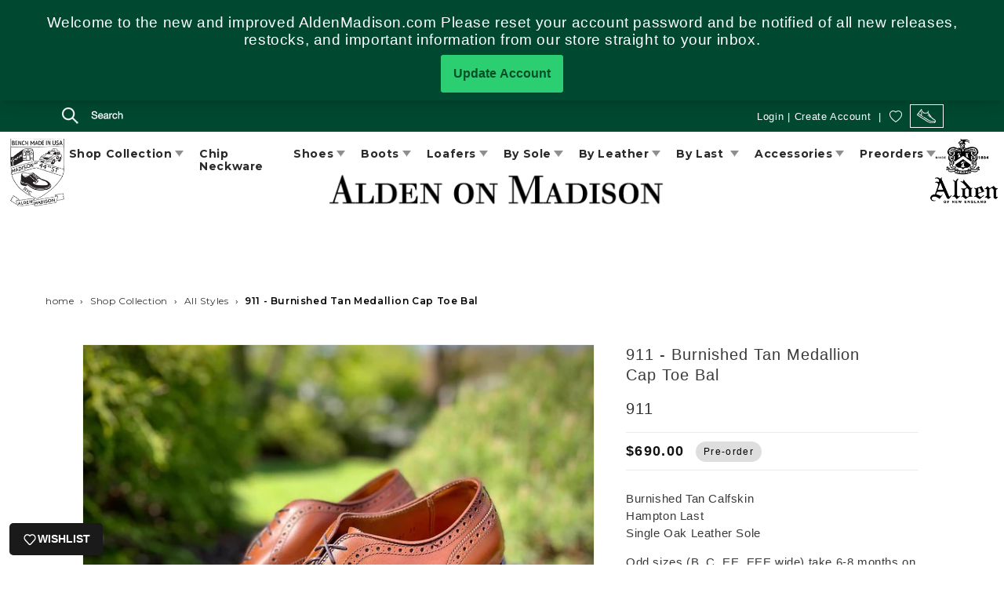

--- FILE ---
content_type: text/html; charset=utf-8
request_url: https://aldenmadison.com/products/burnished-tan-medallion-cap-toe-bal-br-911
body_size: 81696
content:
<!doctype html>
<html class="no-js" lang="en">
  <head>
    <meta charset="utf-8">
    <meta http-equiv="X-UA-Compatible" content="IE=edge">
    <meta name="viewport" content="width=device-width,initial-scale=1">
    <meta name="theme-color" content="">
    <link rel="canonical" href="https://aldenmadison.com/products/burnished-tan-medallion-cap-toe-bal-br-911"><link rel="preconnect" href="https://fonts.shopifycdn.com" crossorigin><title>
      911 - Burnished Tan Medallion Cap Toe Bal
 &ndash; ALDEN SHOES</title>

    
      <meta name="description" content="Burnished Tan Calfskin Hampton Last Single Oak Leather Sole Odd sizes (B, C, EE, EEE wide) take 6-8 months on average to deliver. Hampton Last runs true to size.">
    

    

<meta property="og:site_name" content="ALDEN SHOES">
<meta property="og:url" content="https://aldenmadison.com/products/burnished-tan-medallion-cap-toe-bal-br-911">
<meta property="og:title" content="911 - Burnished Tan Medallion Cap Toe Bal">
<meta property="og:type" content="product">
<meta property="og:description" content="Burnished Tan Calfskin Hampton Last Single Oak Leather Sole Odd sizes (B, C, EE, EEE wide) take 6-8 months on average to deliver. Hampton Last runs true to size."><meta property="og:image" content="http://aldenmadison.com/cdn/shop/files/B6E0B2E1-1556-428F-8030-25E9CB571E98.jpg?v=1753808550">
  <meta property="og:image:secure_url" content="https://aldenmadison.com/cdn/shop/files/B6E0B2E1-1556-428F-8030-25E9CB571E98.jpg?v=1753808550">
  <meta property="og:image:width" content="1080">
  <meta property="og:image:height" content="1080"><meta property="og:price:amount" content="690.00">
  <meta property="og:price:currency" content="USD"><meta name="twitter:card" content="summary_large_image">
<meta name="twitter:title" content="911 - Burnished Tan Medallion Cap Toe Bal">
<meta name="twitter:description" content="Burnished Tan Calfskin Hampton Last Single Oak Leather Sole Odd sizes (B, C, EE, EEE wide) take 6-8 months on average to deliver. Hampton Last runs true to size.">


    <script src="//aldenmadison.com/cdn/shop/t/3/assets/constants.js?v=58251544750838685771694416176" defer="defer"></script>
    <script src="//aldenmadison.com/cdn/shop/t/3/assets/pubsub.js?v=158357773527763999511694416176" defer="defer"></script>
    <script src="//aldenmadison.com/cdn/shop/t/3/assets/global.js?v=96259460328791827281696513412" defer="defer"></script><script src="//aldenmadison.com/cdn/shop/t/3/assets/animations.js?v=88693664871331136111694416174" defer="defer"></script><script>window.performance && window.performance.mark && window.performance.mark('shopify.content_for_header.start');</script><meta name="facebook-domain-verification" content="4fz439tpzml2v93dxtq1wzf1ckw8zw">
<meta id="shopify-digital-wallet" name="shopify-digital-wallet" content="/77534626080/digital_wallets/dialog">
<meta name="shopify-checkout-api-token" content="c0e7f5a9b8406f94102c8e4896f7d57f">
<meta id="in-context-paypal-metadata" data-shop-id="77534626080" data-venmo-supported="false" data-environment="production" data-locale="en_US" data-paypal-v4="true" data-currency="USD">
<link rel="alternate" type="application/json+oembed" href="https://aldenmadison.com/products/burnished-tan-medallion-cap-toe-bal-br-911.oembed">
<script async="async" src="/checkouts/internal/preloads.js?locale=en-US"></script>
<link rel="preconnect" href="https://shop.app" crossorigin="anonymous">
<script async="async" src="https://shop.app/checkouts/internal/preloads.js?locale=en-US&shop_id=77534626080" crossorigin="anonymous"></script>
<script id="apple-pay-shop-capabilities" type="application/json">{"shopId":77534626080,"countryCode":"US","currencyCode":"USD","merchantCapabilities":["supports3DS"],"merchantId":"gid:\/\/shopify\/Shop\/77534626080","merchantName":"ALDEN SHOES","requiredBillingContactFields":["postalAddress","email","phone"],"requiredShippingContactFields":["postalAddress","email","phone"],"shippingType":"shipping","supportedNetworks":["visa","masterCard","amex","discover","elo","jcb"],"total":{"type":"pending","label":"ALDEN SHOES","amount":"1.00"},"shopifyPaymentsEnabled":true,"supportsSubscriptions":true}</script>
<script id="shopify-features" type="application/json">{"accessToken":"c0e7f5a9b8406f94102c8e4896f7d57f","betas":["rich-media-storefront-analytics"],"domain":"aldenmadison.com","predictiveSearch":true,"shopId":77534626080,"locale":"en"}</script>
<script>var Shopify = Shopify || {};
Shopify.shop = "2989f0.myshopify.com";
Shopify.locale = "en";
Shopify.currency = {"active":"USD","rate":"1.0"};
Shopify.country = "US";
Shopify.theme = {"name":"Alden by Bionicegg (Optimized)","id":159487066400,"schema_name":"Alden Madison","schema_version":"1","theme_store_id":null,"role":"main"};
Shopify.theme.handle = "null";
Shopify.theme.style = {"id":null,"handle":null};
Shopify.cdnHost = "aldenmadison.com/cdn";
Shopify.routes = Shopify.routes || {};
Shopify.routes.root = "/";</script>
<script type="module">!function(o){(o.Shopify=o.Shopify||{}).modules=!0}(window);</script>
<script>!function(o){function n(){var o=[];function n(){o.push(Array.prototype.slice.apply(arguments))}return n.q=o,n}var t=o.Shopify=o.Shopify||{};t.loadFeatures=n(),t.autoloadFeatures=n()}(window);</script>
<script>
  window.ShopifyPay = window.ShopifyPay || {};
  window.ShopifyPay.apiHost = "shop.app\/pay";
  window.ShopifyPay.redirectState = null;
</script>
<script id="shop-js-analytics" type="application/json">{"pageType":"product"}</script>
<script defer="defer" async type="module" src="//aldenmadison.com/cdn/shopifycloud/shop-js/modules/v2/client.init-shop-cart-sync_C5BV16lS.en.esm.js"></script>
<script defer="defer" async type="module" src="//aldenmadison.com/cdn/shopifycloud/shop-js/modules/v2/chunk.common_CygWptCX.esm.js"></script>
<script type="module">
  await import("//aldenmadison.com/cdn/shopifycloud/shop-js/modules/v2/client.init-shop-cart-sync_C5BV16lS.en.esm.js");
await import("//aldenmadison.com/cdn/shopifycloud/shop-js/modules/v2/chunk.common_CygWptCX.esm.js");

  window.Shopify.SignInWithShop?.initShopCartSync?.({"fedCMEnabled":true,"windoidEnabled":true});

</script>
<script defer="defer" async type="module" src="//aldenmadison.com/cdn/shopifycloud/shop-js/modules/v2/client.payment-terms_CZxnsJam.en.esm.js"></script>
<script defer="defer" async type="module" src="//aldenmadison.com/cdn/shopifycloud/shop-js/modules/v2/chunk.common_CygWptCX.esm.js"></script>
<script defer="defer" async type="module" src="//aldenmadison.com/cdn/shopifycloud/shop-js/modules/v2/chunk.modal_D71HUcav.esm.js"></script>
<script type="module">
  await import("//aldenmadison.com/cdn/shopifycloud/shop-js/modules/v2/client.payment-terms_CZxnsJam.en.esm.js");
await import("//aldenmadison.com/cdn/shopifycloud/shop-js/modules/v2/chunk.common_CygWptCX.esm.js");
await import("//aldenmadison.com/cdn/shopifycloud/shop-js/modules/v2/chunk.modal_D71HUcav.esm.js");

  
</script>
<script>
  window.Shopify = window.Shopify || {};
  if (!window.Shopify.featureAssets) window.Shopify.featureAssets = {};
  window.Shopify.featureAssets['shop-js'] = {"shop-cart-sync":["modules/v2/client.shop-cart-sync_ZFArdW7E.en.esm.js","modules/v2/chunk.common_CygWptCX.esm.js"],"init-fed-cm":["modules/v2/client.init-fed-cm_CmiC4vf6.en.esm.js","modules/v2/chunk.common_CygWptCX.esm.js"],"shop-button":["modules/v2/client.shop-button_tlx5R9nI.en.esm.js","modules/v2/chunk.common_CygWptCX.esm.js"],"shop-cash-offers":["modules/v2/client.shop-cash-offers_DOA2yAJr.en.esm.js","modules/v2/chunk.common_CygWptCX.esm.js","modules/v2/chunk.modal_D71HUcav.esm.js"],"init-windoid":["modules/v2/client.init-windoid_sURxWdc1.en.esm.js","modules/v2/chunk.common_CygWptCX.esm.js"],"shop-toast-manager":["modules/v2/client.shop-toast-manager_ClPi3nE9.en.esm.js","modules/v2/chunk.common_CygWptCX.esm.js"],"init-shop-email-lookup-coordinator":["modules/v2/client.init-shop-email-lookup-coordinator_B8hsDcYM.en.esm.js","modules/v2/chunk.common_CygWptCX.esm.js"],"init-shop-cart-sync":["modules/v2/client.init-shop-cart-sync_C5BV16lS.en.esm.js","modules/v2/chunk.common_CygWptCX.esm.js"],"avatar":["modules/v2/client.avatar_BTnouDA3.en.esm.js"],"pay-button":["modules/v2/client.pay-button_FdsNuTd3.en.esm.js","modules/v2/chunk.common_CygWptCX.esm.js"],"init-customer-accounts":["modules/v2/client.init-customer-accounts_DxDtT_ad.en.esm.js","modules/v2/client.shop-login-button_C5VAVYt1.en.esm.js","modules/v2/chunk.common_CygWptCX.esm.js","modules/v2/chunk.modal_D71HUcav.esm.js"],"init-shop-for-new-customer-accounts":["modules/v2/client.init-shop-for-new-customer-accounts_ChsxoAhi.en.esm.js","modules/v2/client.shop-login-button_C5VAVYt1.en.esm.js","modules/v2/chunk.common_CygWptCX.esm.js","modules/v2/chunk.modal_D71HUcav.esm.js"],"shop-login-button":["modules/v2/client.shop-login-button_C5VAVYt1.en.esm.js","modules/v2/chunk.common_CygWptCX.esm.js","modules/v2/chunk.modal_D71HUcav.esm.js"],"init-customer-accounts-sign-up":["modules/v2/client.init-customer-accounts-sign-up_CPSyQ0Tj.en.esm.js","modules/v2/client.shop-login-button_C5VAVYt1.en.esm.js","modules/v2/chunk.common_CygWptCX.esm.js","modules/v2/chunk.modal_D71HUcav.esm.js"],"shop-follow-button":["modules/v2/client.shop-follow-button_Cva4Ekp9.en.esm.js","modules/v2/chunk.common_CygWptCX.esm.js","modules/v2/chunk.modal_D71HUcav.esm.js"],"checkout-modal":["modules/v2/client.checkout-modal_BPM8l0SH.en.esm.js","modules/v2/chunk.common_CygWptCX.esm.js","modules/v2/chunk.modal_D71HUcav.esm.js"],"lead-capture":["modules/v2/client.lead-capture_Bi8yE_yS.en.esm.js","modules/v2/chunk.common_CygWptCX.esm.js","modules/v2/chunk.modal_D71HUcav.esm.js"],"shop-login":["modules/v2/client.shop-login_D6lNrXab.en.esm.js","modules/v2/chunk.common_CygWptCX.esm.js","modules/v2/chunk.modal_D71HUcav.esm.js"],"payment-terms":["modules/v2/client.payment-terms_CZxnsJam.en.esm.js","modules/v2/chunk.common_CygWptCX.esm.js","modules/v2/chunk.modal_D71HUcav.esm.js"]};
</script>
<script>(function() {
  var isLoaded = false;
  function asyncLoad() {
    if (isLoaded) return;
    isLoaded = true;
    var urls = ["https:\/\/web.taggshop.io\/embed.min.js?shop=2989f0.myshopify.com","https:\/\/cdn.s3.pop-convert.com\/pcjs.production.min.js?unique_id=2989f0.myshopify.com\u0026shop=2989f0.myshopify.com","https:\/\/script.pop-convert.com\/new-micro\/production.pc.min.js?unique_id=2989f0.myshopify.com\u0026shop=2989f0.myshopify.com","https:\/\/cdn.nfcube.com\/instafeed-acd490eda24adf2e0af374cecad0ab07.js?shop=2989f0.myshopify.com"];
    for (var i = 0; i < urls.length; i++) {
      var s = document.createElement('script');
      s.type = 'text/javascript';
      s.async = true;
      s.src = urls[i];
      var x = document.getElementsByTagName('script')[0];
      x.parentNode.insertBefore(s, x);
    }
  };
  if(window.attachEvent) {
    window.attachEvent('onload', asyncLoad);
  } else {
    window.addEventListener('load', asyncLoad, false);
  }
})();</script>
<script id="__st">var __st={"a":77534626080,"offset":-18000,"reqid":"ccf7f420-8080-4400-965c-8cffbf8e83e5-1768766781","pageurl":"aldenmadison.com\/products\/burnished-tan-medallion-cap-toe-bal-br-911","u":"0603dad76963","p":"product","rtyp":"product","rid":8673465991456};</script>
<script>window.ShopifyPaypalV4VisibilityTracking = true;</script>
<script id="captcha-bootstrap">!function(){'use strict';const t='contact',e='account',n='new_comment',o=[[t,t],['blogs',n],['comments',n],[t,'customer']],c=[[e,'customer_login'],[e,'guest_login'],[e,'recover_customer_password'],[e,'create_customer']],r=t=>t.map((([t,e])=>`form[action*='/${t}']:not([data-nocaptcha='true']) input[name='form_type'][value='${e}']`)).join(','),a=t=>()=>t?[...document.querySelectorAll(t)].map((t=>t.form)):[];function s(){const t=[...o],e=r(t);return a(e)}const i='password',u='form_key',d=['recaptcha-v3-token','g-recaptcha-response','h-captcha-response',i],f=()=>{try{return window.sessionStorage}catch{return}},m='__shopify_v',_=t=>t.elements[u];function p(t,e,n=!1){try{const o=window.sessionStorage,c=JSON.parse(o.getItem(e)),{data:r}=function(t){const{data:e,action:n}=t;return t[m]||n?{data:e,action:n}:{data:t,action:n}}(c);for(const[e,n]of Object.entries(r))t.elements[e]&&(t.elements[e].value=n);n&&o.removeItem(e)}catch(o){console.error('form repopulation failed',{error:o})}}const l='form_type',E='cptcha';function T(t){t.dataset[E]=!0}const w=window,h=w.document,L='Shopify',v='ce_forms',y='captcha';let A=!1;((t,e)=>{const n=(g='f06e6c50-85a8-45c8-87d0-21a2b65856fe',I='https://cdn.shopify.com/shopifycloud/storefront-forms-hcaptcha/ce_storefront_forms_captcha_hcaptcha.v1.5.2.iife.js',D={infoText:'Protected by hCaptcha',privacyText:'Privacy',termsText:'Terms'},(t,e,n)=>{const o=w[L][v],c=o.bindForm;if(c)return c(t,g,e,D).then(n);var r;o.q.push([[t,g,e,D],n]),r=I,A||(h.body.append(Object.assign(h.createElement('script'),{id:'captcha-provider',async:!0,src:r})),A=!0)});var g,I,D;w[L]=w[L]||{},w[L][v]=w[L][v]||{},w[L][v].q=[],w[L][y]=w[L][y]||{},w[L][y].protect=function(t,e){n(t,void 0,e),T(t)},Object.freeze(w[L][y]),function(t,e,n,w,h,L){const[v,y,A,g]=function(t,e,n){const i=e?o:[],u=t?c:[],d=[...i,...u],f=r(d),m=r(i),_=r(d.filter((([t,e])=>n.includes(e))));return[a(f),a(m),a(_),s()]}(w,h,L),I=t=>{const e=t.target;return e instanceof HTMLFormElement?e:e&&e.form},D=t=>v().includes(t);t.addEventListener('submit',(t=>{const e=I(t);if(!e)return;const n=D(e)&&!e.dataset.hcaptchaBound&&!e.dataset.recaptchaBound,o=_(e),c=g().includes(e)&&(!o||!o.value);(n||c)&&t.preventDefault(),c&&!n&&(function(t){try{if(!f())return;!function(t){const e=f();if(!e)return;const n=_(t);if(!n)return;const o=n.value;o&&e.removeItem(o)}(t);const e=Array.from(Array(32),(()=>Math.random().toString(36)[2])).join('');!function(t,e){_(t)||t.append(Object.assign(document.createElement('input'),{type:'hidden',name:u})),t.elements[u].value=e}(t,e),function(t,e){const n=f();if(!n)return;const o=[...t.querySelectorAll(`input[type='${i}']`)].map((({name:t})=>t)),c=[...d,...o],r={};for(const[a,s]of new FormData(t).entries())c.includes(a)||(r[a]=s);n.setItem(e,JSON.stringify({[m]:1,action:t.action,data:r}))}(t,e)}catch(e){console.error('failed to persist form',e)}}(e),e.submit())}));const S=(t,e)=>{t&&!t.dataset[E]&&(n(t,e.some((e=>e===t))),T(t))};for(const o of['focusin','change'])t.addEventListener(o,(t=>{const e=I(t);D(e)&&S(e,y())}));const B=e.get('form_key'),M=e.get(l),P=B&&M;t.addEventListener('DOMContentLoaded',(()=>{const t=y();if(P)for(const e of t)e.elements[l].value===M&&p(e,B);[...new Set([...A(),...v().filter((t=>'true'===t.dataset.shopifyCaptcha))])].forEach((e=>S(e,t)))}))}(h,new URLSearchParams(w.location.search),n,t,e,['guest_login'])})(!0,!0)}();</script>
<script integrity="sha256-4kQ18oKyAcykRKYeNunJcIwy7WH5gtpwJnB7kiuLZ1E=" data-source-attribution="shopify.loadfeatures" defer="defer" src="//aldenmadison.com/cdn/shopifycloud/storefront/assets/storefront/load_feature-a0a9edcb.js" crossorigin="anonymous"></script>
<script crossorigin="anonymous" defer="defer" src="//aldenmadison.com/cdn/shopifycloud/storefront/assets/shopify_pay/storefront-65b4c6d7.js?v=20250812"></script>
<script data-source-attribution="shopify.dynamic_checkout.dynamic.init">var Shopify=Shopify||{};Shopify.PaymentButton=Shopify.PaymentButton||{isStorefrontPortableWallets:!0,init:function(){window.Shopify.PaymentButton.init=function(){};var t=document.createElement("script");t.src="https://aldenmadison.com/cdn/shopifycloud/portable-wallets/latest/portable-wallets.en.js",t.type="module",document.head.appendChild(t)}};
</script>
<script data-source-attribution="shopify.dynamic_checkout.buyer_consent">
  function portableWalletsHideBuyerConsent(e){var t=document.getElementById("shopify-buyer-consent"),n=document.getElementById("shopify-subscription-policy-button");t&&n&&(t.classList.add("hidden"),t.setAttribute("aria-hidden","true"),n.removeEventListener("click",e))}function portableWalletsShowBuyerConsent(e){var t=document.getElementById("shopify-buyer-consent"),n=document.getElementById("shopify-subscription-policy-button");t&&n&&(t.classList.remove("hidden"),t.removeAttribute("aria-hidden"),n.addEventListener("click",e))}window.Shopify?.PaymentButton&&(window.Shopify.PaymentButton.hideBuyerConsent=portableWalletsHideBuyerConsent,window.Shopify.PaymentButton.showBuyerConsent=portableWalletsShowBuyerConsent);
</script>
<script>
  function portableWalletsCleanup(e){e&&e.src&&console.error("Failed to load portable wallets script "+e.src);var t=document.querySelectorAll("shopify-accelerated-checkout .shopify-payment-button__skeleton, shopify-accelerated-checkout-cart .wallet-cart-button__skeleton"),e=document.getElementById("shopify-buyer-consent");for(let e=0;e<t.length;e++)t[e].remove();e&&e.remove()}function portableWalletsNotLoadedAsModule(e){e instanceof ErrorEvent&&"string"==typeof e.message&&e.message.includes("import.meta")&&"string"==typeof e.filename&&e.filename.includes("portable-wallets")&&(window.removeEventListener("error",portableWalletsNotLoadedAsModule),window.Shopify.PaymentButton.failedToLoad=e,"loading"===document.readyState?document.addEventListener("DOMContentLoaded",window.Shopify.PaymentButton.init):window.Shopify.PaymentButton.init())}window.addEventListener("error",portableWalletsNotLoadedAsModule);
</script>

<script type="module" src="https://aldenmadison.com/cdn/shopifycloud/portable-wallets/latest/portable-wallets.en.js" onError="portableWalletsCleanup(this)" crossorigin="anonymous"></script>
<script nomodule>
  document.addEventListener("DOMContentLoaded", portableWalletsCleanup);
</script>

<link id="shopify-accelerated-checkout-styles" rel="stylesheet" media="screen" href="https://aldenmadison.com/cdn/shopifycloud/portable-wallets/latest/accelerated-checkout-backwards-compat.css" crossorigin="anonymous">
<style id="shopify-accelerated-checkout-cart">
        #shopify-buyer-consent {
  margin-top: 1em;
  display: inline-block;
  width: 100%;
}

#shopify-buyer-consent.hidden {
  display: none;
}

#shopify-subscription-policy-button {
  background: none;
  border: none;
  padding: 0;
  text-decoration: underline;
  font-size: inherit;
  cursor: pointer;
}

#shopify-subscription-policy-button::before {
  box-shadow: none;
}

      </style>
<script id="sections-script" data-sections="header" defer="defer" src="//aldenmadison.com/cdn/shop/t/3/compiled_assets/scripts.js?v=2498"></script>
<script>window.performance && window.performance.mark && window.performance.mark('shopify.content_for_header.end');</script>


    <style data-shopify>
      
      
      
      
      @font-face {
  font-family: Assistant;
  font-weight: 400;
  font-style: normal;
  font-display: swap;
  src: url("//aldenmadison.com/cdn/fonts/assistant/assistant_n4.9120912a469cad1cc292572851508ca49d12e768.woff2") format("woff2"),
       url("//aldenmadison.com/cdn/fonts/assistant/assistant_n4.6e9875ce64e0fefcd3f4446b7ec9036b3ddd2985.woff") format("woff");
}


      
        :root,
        .color-background-1 {
          --color-background: 255,255,255;
        
          --gradient-background: #ffffff;
        
        --color-foreground: 18,18,18;
        --color-shadow: 18,18,18;
        --color-button: 18,18,18;
        --color-button-text: 255,255,255;
        --color-secondary-button: 255,255,255;
        --color-secondary-button-text: 18,18,18;
        --color-link: 18,18,18;
        --color-badge-foreground: 18,18,18;
        --color-badge-background: 255,255,255;
        --color-badge-border: 18,18,18;
        --payment-terms-background-color: rgb(255 255 255);
      }
      
        
        .color-background-2 {
          --color-background: 243,243,243;
        
          --gradient-background: #f3f3f3;
        
        --color-foreground: 18,18,18;
        --color-shadow: 18,18,18;
        --color-button: 18,18,18;
        --color-button-text: 243,243,243;
        --color-secondary-button: 243,243,243;
        --color-secondary-button-text: 18,18,18;
        --color-link: 18,18,18;
        --color-badge-foreground: 18,18,18;
        --color-badge-background: 243,243,243;
        --color-badge-border: 18,18,18;
        --payment-terms-background-color: rgb(243 243 243);
      }
      
        
        .color-inverse {
          --color-background: 36,40,51;
        
          --gradient-background: #242833;
        
        --color-foreground: 255,255,255;
        --color-shadow: 18,18,18;
        --color-button: 255,255,255;
        --color-button-text: 0,0,0;
        --color-secondary-button: 36,40,51;
        --color-secondary-button-text: 255,255,255;
        --color-link: 255,255,255;
        --color-badge-foreground: 255,255,255;
        --color-badge-background: 36,40,51;
        --color-badge-border: 255,255,255;
        --payment-terms-background-color: rgb(36 40 51);
      }
      
        
        .color-accent-1 {
          --color-background: 18,18,18;
        
          --gradient-background: #121212;
        
        --color-foreground: 255,255,255;
        --color-shadow: 18,18,18;
        --color-button: 255,255,255;
        --color-button-text: 18,18,18;
        --color-secondary-button: 18,18,18;
        --color-secondary-button-text: 255,255,255;
        --color-link: 255,255,255;
        --color-badge-foreground: 255,255,255;
        --color-badge-background: 18,18,18;
        --color-badge-border: 255,255,255;
        --payment-terms-background-color: rgb(18 18 18);
      }
      
        
        .color-accent-2 {
          --color-background: 0,72,48;
        
          --gradient-background: #004830;
        
        --color-foreground: 255,255,255;
        --color-shadow: 18,18,18;
        --color-button: 255,255,255;
        --color-button-text: 0,72,48;
        --color-secondary-button: 0,72,48;
        --color-secondary-button-text: 255,255,255;
        --color-link: 255,255,255;
        --color-badge-foreground: 255,255,255;
        --color-badge-background: 0,72,48;
        --color-badge-border: 255,255,255;
        --payment-terms-background-color: rgb(0 72 48);
      }
      

      body, .color-background-1, .color-background-2, .color-inverse, .color-accent-1, .color-accent-2 {
        color: rgba(var(--color-foreground), 0.75);
        background-color: rgb(var(--color-background));
      }

      :root {
        --font-body-family: Helvetica, Arial, sans-serif;
        --font-body-style: normal;
        --font-body-weight: 400;
        --font-body-weight-bold: 700;

        --font-heading-family: Assistant, sans-serif;
        --font-heading-style: normal;
        --font-heading-weight: 400;

        --font-body-scale: 1.0;
        --font-heading-scale: 1.0;

        --media-padding: px;
        --media-border-opacity: 0.05;
        --media-border-width: 1px;
        --media-radius: 0px;
        --media-shadow-opacity: 0.0;
        --media-shadow-horizontal-offset: 0px;
        --media-shadow-vertical-offset: 4px;
        --media-shadow-blur-radius: 5px;
        --media-shadow-visible: 0;

        --page-width: 130rem;
        --page-width-margin: 0rem;

        --product-card-image-padding: 0.0rem;
        --product-card-corner-radius: 0.0rem;
        --product-card-text-alignment: left;
        --product-card-border-width: 0.0rem;
        --product-card-border-opacity: 0.1;
        --product-card-shadow-opacity: 0.0;
        --product-card-shadow-visible: 0;
        --product-card-shadow-horizontal-offset: 0.0rem;
        --product-card-shadow-vertical-offset: 0.4rem;
        --product-card-shadow-blur-radius: 0.5rem;

        --collection-card-image-padding: 0.0rem;
        --collection-card-corner-radius: 0.0rem;
        --collection-card-text-alignment: left;
        --collection-card-border-width: 0.0rem;
        --collection-card-border-opacity: 0.1;
        --collection-card-shadow-opacity: 0.0;
        --collection-card-shadow-visible: 0;
        --collection-card-shadow-horizontal-offset: 0.0rem;
        --collection-card-shadow-vertical-offset: 0.4rem;
        --collection-card-shadow-blur-radius: 0.5rem;

        --blog-card-image-padding: 0.0rem;
        --blog-card-corner-radius: 0.0rem;
        --blog-card-text-alignment: left;
        --blog-card-border-width: 0.0rem;
        --blog-card-border-opacity: 0.1;
        --blog-card-shadow-opacity: 0.0;
        --blog-card-shadow-visible: 0;
        --blog-card-shadow-horizontal-offset: 0.0rem;
        --blog-card-shadow-vertical-offset: 0.4rem;
        --blog-card-shadow-blur-radius: 0.5rem;

        --badge-corner-radius: 4.0rem;

        --popup-border-width: 1px;
        --popup-border-opacity: 0.1;
        --popup-corner-radius: 0px;
        --popup-shadow-opacity: 0.05;
        --popup-shadow-horizontal-offset: 0px;
        --popup-shadow-vertical-offset: 0px;
        --popup-shadow-blur-radius: 5px;

        --drawer-border-width: 1px;
        --drawer-border-opacity: 0.1;
        --drawer-shadow-opacity: 0.0;
        --drawer-shadow-horizontal-offset: 0px;
        --drawer-shadow-vertical-offset: 4px;
        --drawer-shadow-blur-radius: 5px;

        --spacing-sections-desktop: 0px;
        --spacing-sections-mobile: 0px;

        --grid-desktop-vertical-spacing: 8px;
        --grid-desktop-horizontal-spacing: 8px;
        --grid-mobile-vertical-spacing: 4px;
        --grid-mobile-horizontal-spacing: 4px;

        --text-boxes-border-opacity: 0.1;
        --text-boxes-border-width: 0px;
        --text-boxes-radius: 0px;
        --text-boxes-shadow-opacity: 0.0;
        --text-boxes-shadow-visible: 0;
        --text-boxes-shadow-horizontal-offset: 0px;
        --text-boxes-shadow-vertical-offset: 4px;
        --text-boxes-shadow-blur-radius: 5px;

        --buttons-radius: 0px;
        --buttons-radius-outset: 0px;
        --buttons-border-width: 1px;
        --buttons-border-opacity: 1.0;
        --buttons-shadow-opacity: 0.0;
        --buttons-shadow-visible: 0;
        --buttons-shadow-horizontal-offset: 0px;
        --buttons-shadow-vertical-offset: 4px;
        --buttons-shadow-blur-radius: 5px;
        --buttons-border-offset: 0px;

        --inputs-radius: 0px;
        --inputs-border-width: 1px;
        --inputs-border-opacity: 0.55;
        --inputs-shadow-opacity: 0.0;
        --inputs-shadow-horizontal-offset: 0px;
        --inputs-margin-offset: 0px;
        --inputs-shadow-vertical-offset: 4px;
        --inputs-shadow-blur-radius: 5px;
        --inputs-radius-outset: 0px;

        --variant-pills-radius: 0px;
        --variant-pills-border-width: 1px;
        --variant-pills-border-opacity: 0.55;
        --variant-pills-shadow-opacity: 0.0;
        --variant-pills-shadow-horizontal-offset: 0px;
        --variant-pills-shadow-vertical-offset: 4px;
        --variant-pills-shadow-blur-radius: 5px;
      }

      *,
      *::before,
      *::after {
        box-sizing: inherit;
      }

      html {
        box-sizing: border-box;
        font-size: calc(var(--font-body-scale) * 62.5%);
        height: 100%;
      }

      body {
        display: grid;
        grid-template-rows: auto auto 1fr auto;
        grid-template-columns: 100%;
        min-height: 100%;
        margin: 0;
        font-size: 1.5rem;
        letter-spacing: 0.06rem;
        line-height: calc(1 + 0.8 / var(--font-body-scale));
        font-family: var(--font-body-family);
        font-style: var(--font-body-style);
        font-weight: var(--font-body-weight);
      }

      @media screen and (min-width: 750px) {
        body {
          font-size: 1.6rem;
        }
      }
    </style>
    <link href="//aldenmadison.com/cdn/shop/t/3/assets/bootstrap.min.css?v=43649857940957834631694416178" rel="stylesheet" type="text/css" media="all" />
    <link href="//aldenmadison.com/cdn/shop/t/3/assets/base.css?v=184197995186612223611738645395" rel="stylesheet" type="text/css" media="all" />
    <link href="//aldenmadison.com/cdn/shop/t/3/assets/alden.css?v=70803486514481180811739272662" rel="stylesheet" type="text/css" media="all" />
    <link href="//aldenmadison.com/cdn/shop/t/3/assets/common.css?v=169209707193948476471738643909" rel="stylesheet" type="text/css" media="all" />
    <link href="//aldenmadison.com/cdn/shop/t/3/assets/style-header.css?v=113991014923830184581697086673" rel="stylesheet" type="text/css" media="all" />
    <link href="//aldenmadison.com/cdn/shop/t/3/assets/style-footer.css?v=92353118285302500831738647040" rel="stylesheet" type="text/css" media="all" />
    <link href="//aldenmadison.com/cdn/shop/t/3/assets/responsive.css?v=164731350062093547951697086411" rel="stylesheet" type="text/css" media="all" />
<link rel="preload" as="font" href="//aldenmadison.com/cdn/fonts/assistant/assistant_n4.9120912a469cad1cc292572851508ca49d12e768.woff2" type="font/woff2" crossorigin><link href="//aldenmadison.com/cdn/shop/t/3/assets/component-localization-form.css?v=143319823105703127341694416175" rel="stylesheet" type="text/css" media="all" />
      <script src="//aldenmadison.com/cdn/shop/t/3/assets/localization-form.js?v=161644695336821385561694416176" defer="defer"></script><link
        rel="stylesheet"
        href="//aldenmadison.com/cdn/shop/t/3/assets/component-predictive-search.css?v=142554314254559781741694416175"
        media="print"
        onload="this.media='all'"
      ><!-- Font Awesome -->
    <link rel="stylesheet" href="https://cdnjs.cloudflare.com/ajax/libs/font-awesome/4.7.0/css/font-awesome.min.css">
    <script>
      document.documentElement.className = document.documentElement.className.replace('no-js', 'js');
      if (Shopify.designMode) {
        document.documentElement.classList.add('shopify-design-mode');
      }
    </script>
    <script src="https://cdn.jsdelivr.net/npm/bootstrap@5.3.1/dist/js/bootstrap.bundle.min.js"></script>
  
        <!-- SlideRule Script Start -->
        <script name="sliderule-tracking" data-ot-ignore>
(function(){
	slideruleData = {
    "version":"v0.0.1",
    "referralExclusion":"/(paypal|visa|MasterCard|clicksafe|arcot\.com|geschuetzteinkaufen|checkout\.shopify\.com|checkout\.rechargeapps\.com|portal\.afterpay\.com|payfort)/",
    "googleSignals":true,
    "anonymizeIp":true,
    "productClicks":true,
    "persistentUserId":true,
    "hideBranding":false,
    "ecommerce":{"currencyCode":"USD",
    "impressions":[]},
    "pageType":"product",
	"destinations":{"google_analytics_4":{"measurementIds":["G-H6W8NSTKMM"]}},
    "cookieUpdate":true
	}

	
		slideruleData.themeMode = "live"
	

	


	
	})();
</script>
<script async type="text/javascript" src=https://files.slideruletools.com/eluredils-g.js></script>
        <!-- SlideRule Script End -->
        <!-- BEGIN app block: shopify://apps/accessibility-spark-ada-wcag/blocks/widget/36895fac-ec38-47a0-807c-7397daa6ec4e --><script>
  (function () {
	var widgetSettings = {"statementLink":"","footerHtml":"<a href=\"https://accessibilityspark.com/?ref=widget\" target=\"_blank\">Powered by AccessibilitySpark</a>","hideMobile":false,"hideTrigger":false,"language":"eu","position":"left","leadColor":"#e7e7ee","triggerColor":"#0000ff","triggerRadius":"50%","triggerPositionX":"left","triggerPositionY":"bottom","triggerIcon":"people","triggerSize":"medium","triggerOffsetX":20,"triggerOffsetY":20,"mobile":{"triggerSize":"small","triggerPositionX":"right","triggerPositionY":"bottom","triggerOffsetX":10,"triggerOffsetY":0,"triggerRadius":"50%"}};
    if (!widgetSettings) {
      return;
    }
    var source = widgetSettings.source || 'https://acsbapp.com/apps/app/dist/js/app.js';
    delete widgetSettings.source;
    var sourceName = widgetSettings.sourceName || 'acsbJS';
    delete widgetSettings.sourceName;
    var statsUrl = widgetSettings.statsUrl;
    delete widgetSettings.statsUrl;
	var doNotCollectAnalytics = widgetSettings.doNotCollectAnalytics;
	delete widgetSettings.doNotCollectAnalytics;
    var s = document.createElement('script'),
    e = ! document.body ? document.querySelector('head') : document.body;
    s.src = source;
    s.async = true;
    s.onload = function() {
      if (typeof window[sourceName] !== 'undefined' && typeof window[sourceName].init === 'function') {
        window[sourceName].init(widgetSettings);
      }
    };
    e.appendChild(s);    

    if (doNotCollectAnalytics) {
	  return;
	}
    var sessName = 'acs_spark_sess';
    var sessId = window.sessionStorage && window.sessionStorage.getItem(sessName);
    if (!sessId) {
      var _id = (crypto && typeof crypto.randomUUID === 'function') ? crypto.randomUUID() : (new Date()).getTime().toString(36);
      window.sessionStorage.setItem(sessName, _id);
      var _url = 'https://app.accessibilityspark.com/sessions?shop=' + (window.Shopify && window.Shopify.shop || window.location.hostname);
      if (typeof navigator.sendBeacon === 'function') {
        navigator.sendBeacon(_url, '')
      } else {
        fetch(_url, { method: 'POST', keepalive: true });
      }
    }
  })()
</script>



<!-- END app block --><script src="https://cdn.shopify.com/extensions/cfc76123-b24f-4e9a-a1dc-585518796af7/forms-2294/assets/shopify-forms-loader.js" type="text/javascript" defer="defer"></script>
<link href="https://monorail-edge.shopifysvc.com" rel="dns-prefetch">
<script>(function(){if ("sendBeacon" in navigator && "performance" in window) {try {var session_token_from_headers = performance.getEntriesByType('navigation')[0].serverTiming.find(x => x.name == '_s').description;} catch {var session_token_from_headers = undefined;}var session_cookie_matches = document.cookie.match(/_shopify_s=([^;]*)/);var session_token_from_cookie = session_cookie_matches && session_cookie_matches.length === 2 ? session_cookie_matches[1] : "";var session_token = session_token_from_headers || session_token_from_cookie || "";function handle_abandonment_event(e) {var entries = performance.getEntries().filter(function(entry) {return /monorail-edge.shopifysvc.com/.test(entry.name);});if (!window.abandonment_tracked && entries.length === 0) {window.abandonment_tracked = true;var currentMs = Date.now();var navigation_start = performance.timing.navigationStart;var payload = {shop_id: 77534626080,url: window.location.href,navigation_start,duration: currentMs - navigation_start,session_token,page_type: "product"};window.navigator.sendBeacon("https://monorail-edge.shopifysvc.com/v1/produce", JSON.stringify({schema_id: "online_store_buyer_site_abandonment/1.1",payload: payload,metadata: {event_created_at_ms: currentMs,event_sent_at_ms: currentMs}}));}}window.addEventListener('pagehide', handle_abandonment_event);}}());</script>
<script id="web-pixels-manager-setup">(function e(e,d,r,n,o){if(void 0===o&&(o={}),!Boolean(null===(a=null===(i=window.Shopify)||void 0===i?void 0:i.analytics)||void 0===a?void 0:a.replayQueue)){var i,a;window.Shopify=window.Shopify||{};var t=window.Shopify;t.analytics=t.analytics||{};var s=t.analytics;s.replayQueue=[],s.publish=function(e,d,r){return s.replayQueue.push([e,d,r]),!0};try{self.performance.mark("wpm:start")}catch(e){}var l=function(){var e={modern:/Edge?\/(1{2}[4-9]|1[2-9]\d|[2-9]\d{2}|\d{4,})\.\d+(\.\d+|)|Firefox\/(1{2}[4-9]|1[2-9]\d|[2-9]\d{2}|\d{4,})\.\d+(\.\d+|)|Chrom(ium|e)\/(9{2}|\d{3,})\.\d+(\.\d+|)|(Maci|X1{2}).+ Version\/(15\.\d+|(1[6-9]|[2-9]\d|\d{3,})\.\d+)([,.]\d+|)( \(\w+\)|)( Mobile\/\w+|) Safari\/|Chrome.+OPR\/(9{2}|\d{3,})\.\d+\.\d+|(CPU[ +]OS|iPhone[ +]OS|CPU[ +]iPhone|CPU IPhone OS|CPU iPad OS)[ +]+(15[._]\d+|(1[6-9]|[2-9]\d|\d{3,})[._]\d+)([._]\d+|)|Android:?[ /-](13[3-9]|1[4-9]\d|[2-9]\d{2}|\d{4,})(\.\d+|)(\.\d+|)|Android.+Firefox\/(13[5-9]|1[4-9]\d|[2-9]\d{2}|\d{4,})\.\d+(\.\d+|)|Android.+Chrom(ium|e)\/(13[3-9]|1[4-9]\d|[2-9]\d{2}|\d{4,})\.\d+(\.\d+|)|SamsungBrowser\/([2-9]\d|\d{3,})\.\d+/,legacy:/Edge?\/(1[6-9]|[2-9]\d|\d{3,})\.\d+(\.\d+|)|Firefox\/(5[4-9]|[6-9]\d|\d{3,})\.\d+(\.\d+|)|Chrom(ium|e)\/(5[1-9]|[6-9]\d|\d{3,})\.\d+(\.\d+|)([\d.]+$|.*Safari\/(?![\d.]+ Edge\/[\d.]+$))|(Maci|X1{2}).+ Version\/(10\.\d+|(1[1-9]|[2-9]\d|\d{3,})\.\d+)([,.]\d+|)( \(\w+\)|)( Mobile\/\w+|) Safari\/|Chrome.+OPR\/(3[89]|[4-9]\d|\d{3,})\.\d+\.\d+|(CPU[ +]OS|iPhone[ +]OS|CPU[ +]iPhone|CPU IPhone OS|CPU iPad OS)[ +]+(10[._]\d+|(1[1-9]|[2-9]\d|\d{3,})[._]\d+)([._]\d+|)|Android:?[ /-](13[3-9]|1[4-9]\d|[2-9]\d{2}|\d{4,})(\.\d+|)(\.\d+|)|Mobile Safari.+OPR\/([89]\d|\d{3,})\.\d+\.\d+|Android.+Firefox\/(13[5-9]|1[4-9]\d|[2-9]\d{2}|\d{4,})\.\d+(\.\d+|)|Android.+Chrom(ium|e)\/(13[3-9]|1[4-9]\d|[2-9]\d{2}|\d{4,})\.\d+(\.\d+|)|Android.+(UC? ?Browser|UCWEB|U3)[ /]?(15\.([5-9]|\d{2,})|(1[6-9]|[2-9]\d|\d{3,})\.\d+)\.\d+|SamsungBrowser\/(5\.\d+|([6-9]|\d{2,})\.\d+)|Android.+MQ{2}Browser\/(14(\.(9|\d{2,})|)|(1[5-9]|[2-9]\d|\d{3,})(\.\d+|))(\.\d+|)|K[Aa][Ii]OS\/(3\.\d+|([4-9]|\d{2,})\.\d+)(\.\d+|)/},d=e.modern,r=e.legacy,n=navigator.userAgent;return n.match(d)?"modern":n.match(r)?"legacy":"unknown"}(),u="modern"===l?"modern":"legacy",c=(null!=n?n:{modern:"",legacy:""})[u],f=function(e){return[e.baseUrl,"/wpm","/b",e.hashVersion,"modern"===e.buildTarget?"m":"l",".js"].join("")}({baseUrl:d,hashVersion:r,buildTarget:u}),m=function(e){var d=e.version,r=e.bundleTarget,n=e.surface,o=e.pageUrl,i=e.monorailEndpoint;return{emit:function(e){var a=e.status,t=e.errorMsg,s=(new Date).getTime(),l=JSON.stringify({metadata:{event_sent_at_ms:s},events:[{schema_id:"web_pixels_manager_load/3.1",payload:{version:d,bundle_target:r,page_url:o,status:a,surface:n,error_msg:t},metadata:{event_created_at_ms:s}}]});if(!i)return console&&console.warn&&console.warn("[Web Pixels Manager] No Monorail endpoint provided, skipping logging."),!1;try{return self.navigator.sendBeacon.bind(self.navigator)(i,l)}catch(e){}var u=new XMLHttpRequest;try{return u.open("POST",i,!0),u.setRequestHeader("Content-Type","text/plain"),u.send(l),!0}catch(e){return console&&console.warn&&console.warn("[Web Pixels Manager] Got an unhandled error while logging to Monorail."),!1}}}}({version:r,bundleTarget:l,surface:e.surface,pageUrl:self.location.href,monorailEndpoint:e.monorailEndpoint});try{o.browserTarget=l,function(e){var d=e.src,r=e.async,n=void 0===r||r,o=e.onload,i=e.onerror,a=e.sri,t=e.scriptDataAttributes,s=void 0===t?{}:t,l=document.createElement("script"),u=document.querySelector("head"),c=document.querySelector("body");if(l.async=n,l.src=d,a&&(l.integrity=a,l.crossOrigin="anonymous"),s)for(var f in s)if(Object.prototype.hasOwnProperty.call(s,f))try{l.dataset[f]=s[f]}catch(e){}if(o&&l.addEventListener("load",o),i&&l.addEventListener("error",i),u)u.appendChild(l);else{if(!c)throw new Error("Did not find a head or body element to append the script");c.appendChild(l)}}({src:f,async:!0,onload:function(){if(!function(){var e,d;return Boolean(null===(d=null===(e=window.Shopify)||void 0===e?void 0:e.analytics)||void 0===d?void 0:d.initialized)}()){var d=window.webPixelsManager.init(e)||void 0;if(d){var r=window.Shopify.analytics;r.replayQueue.forEach((function(e){var r=e[0],n=e[1],o=e[2];d.publishCustomEvent(r,n,o)})),r.replayQueue=[],r.publish=d.publishCustomEvent,r.visitor=d.visitor,r.initialized=!0}}},onerror:function(){return m.emit({status:"failed",errorMsg:"".concat(f," has failed to load")})},sri:function(e){var d=/^sha384-[A-Za-z0-9+/=]+$/;return"string"==typeof e&&d.test(e)}(c)?c:"",scriptDataAttributes:o}),m.emit({status:"loading"})}catch(e){m.emit({status:"failed",errorMsg:(null==e?void 0:e.message)||"Unknown error"})}}})({shopId: 77534626080,storefrontBaseUrl: "https://aldenmadison.com",extensionsBaseUrl: "https://extensions.shopifycdn.com/cdn/shopifycloud/web-pixels-manager",monorailEndpoint: "https://monorail-edge.shopifysvc.com/unstable/produce_batch",surface: "storefront-renderer",enabledBetaFlags: ["2dca8a86"],webPixelsConfigList: [{"id":"293404960","configuration":"{\"pixel_id\":\"1337200630377937\",\"pixel_type\":\"facebook_pixel\",\"metaapp_system_user_token\":\"-\"}","eventPayloadVersion":"v1","runtimeContext":"OPEN","scriptVersion":"ca16bc87fe92b6042fbaa3acc2fbdaa6","type":"APP","apiClientId":2329312,"privacyPurposes":["ANALYTICS","MARKETING","SALE_OF_DATA"],"dataSharingAdjustments":{"protectedCustomerApprovalScopes":["read_customer_address","read_customer_email","read_customer_name","read_customer_personal_data","read_customer_phone"]}},{"id":"101187872","configuration":"{\"measurementIds\":\"G-H6W8NSTKMM\"}","eventPayloadVersion":"v1","runtimeContext":"STRICT","scriptVersion":"7aaae93c56736e9df275e05ad7cdcadf","type":"APP","apiClientId":3542712321,"privacyPurposes":["ANALYTICS","MARKETING","SALE_OF_DATA"],"dataSharingAdjustments":{"protectedCustomerApprovalScopes":["read_customer_address","read_customer_email","read_customer_name","read_customer_personal_data","read_customer_phone"]}},{"id":"shopify-app-pixel","configuration":"{}","eventPayloadVersion":"v1","runtimeContext":"STRICT","scriptVersion":"0450","apiClientId":"shopify-pixel","type":"APP","privacyPurposes":["ANALYTICS","MARKETING"]},{"id":"shopify-custom-pixel","eventPayloadVersion":"v1","runtimeContext":"LAX","scriptVersion":"0450","apiClientId":"shopify-pixel","type":"CUSTOM","privacyPurposes":["ANALYTICS","MARKETING"]}],isMerchantRequest: false,initData: {"shop":{"name":"ALDEN SHOES","paymentSettings":{"currencyCode":"USD"},"myshopifyDomain":"2989f0.myshopify.com","countryCode":"US","storefrontUrl":"https:\/\/aldenmadison.com"},"customer":null,"cart":null,"checkout":null,"productVariants":[{"price":{"amount":690.0,"currencyCode":"USD"},"product":{"title":"911 - Burnished Tan Medallion Cap Toe Bal","vendor":"Alden Madison","id":"8673465991456","untranslatedTitle":"911 - Burnished Tan Medallion Cap Toe Bal","url":"\/products\/burnished-tan-medallion-cap-toe-bal-br-911","type":""},"id":"46867389546784","image":{"src":"\/\/aldenmadison.com\/cdn\/shop\/files\/B6E0B2E1-1556-428F-8030-25E9CB571E98.jpg?v=1753808550"},"sku":"911-1","title":"6 \/ C","untranslatedTitle":"6 \/ C"},{"price":{"amount":690.0,"currencyCode":"USD"},"product":{"title":"911 - Burnished Tan Medallion Cap Toe Bal","vendor":"Alden Madison","id":"8673465991456","untranslatedTitle":"911 - Burnished Tan Medallion Cap Toe Bal","url":"\/products\/burnished-tan-medallion-cap-toe-bal-br-911","type":""},"id":"46867389579552","image":{"src":"\/\/aldenmadison.com\/cdn\/shop\/files\/B6E0B2E1-1556-428F-8030-25E9CB571E98.jpg?v=1753808550"},"sku":"911-2","title":"6 \/ D","untranslatedTitle":"6 \/ D"},{"price":{"amount":690.0,"currencyCode":"USD"},"product":{"title":"911 - Burnished Tan Medallion Cap Toe Bal","vendor":"Alden Madison","id":"8673465991456","untranslatedTitle":"911 - Burnished Tan Medallion Cap Toe Bal","url":"\/products\/burnished-tan-medallion-cap-toe-bal-br-911","type":""},"id":"46867389612320","image":{"src":"\/\/aldenmadison.com\/cdn\/shop\/files\/B6E0B2E1-1556-428F-8030-25E9CB571E98.jpg?v=1753808550"},"sku":"911-3","title":"6 \/ E","untranslatedTitle":"6 \/ E"},{"price":{"amount":690.0,"currencyCode":"USD"},"product":{"title":"911 - Burnished Tan Medallion Cap Toe Bal","vendor":"Alden Madison","id":"8673465991456","untranslatedTitle":"911 - Burnished Tan Medallion Cap Toe Bal","url":"\/products\/burnished-tan-medallion-cap-toe-bal-br-911","type":""},"id":"46867389645088","image":{"src":"\/\/aldenmadison.com\/cdn\/shop\/files\/B6E0B2E1-1556-428F-8030-25E9CB571E98.jpg?v=1753808550"},"sku":"911-4","title":"6 \/ EEE","untranslatedTitle":"6 \/ EEE"},{"price":{"amount":690.0,"currencyCode":"USD"},"product":{"title":"911 - Burnished Tan Medallion Cap Toe Bal","vendor":"Alden Madison","id":"8673465991456","untranslatedTitle":"911 - Burnished Tan Medallion Cap Toe Bal","url":"\/products\/burnished-tan-medallion-cap-toe-bal-br-911","type":""},"id":"50119257096480","image":{"src":"\/\/aldenmadison.com\/cdn\/shop\/files\/B6E0B2E1-1556-428F-8030-25E9CB571E98.jpg?v=1753808550"},"sku":null,"title":"6 \/ EE","untranslatedTitle":"6 \/ EE"},{"price":{"amount":690.0,"currencyCode":"USD"},"product":{"title":"911 - Burnished Tan Medallion Cap Toe Bal","vendor":"Alden Madison","id":"8673465991456","untranslatedTitle":"911 - Burnished Tan Medallion Cap Toe Bal","url":"\/products\/burnished-tan-medallion-cap-toe-bal-br-911","type":""},"id":"46867389677856","image":{"src":"\/\/aldenmadison.com\/cdn\/shop\/files\/B6E0B2E1-1556-428F-8030-25E9CB571E98.jpg?v=1753808550"},"sku":"911-5","title":"6.5 \/ C","untranslatedTitle":"6.5 \/ C"},{"price":{"amount":690.0,"currencyCode":"USD"},"product":{"title":"911 - Burnished Tan Medallion Cap Toe Bal","vendor":"Alden Madison","id":"8673465991456","untranslatedTitle":"911 - Burnished Tan Medallion Cap Toe Bal","url":"\/products\/burnished-tan-medallion-cap-toe-bal-br-911","type":""},"id":"46867389710624","image":{"src":"\/\/aldenmadison.com\/cdn\/shop\/files\/B6E0B2E1-1556-428F-8030-25E9CB571E98.jpg?v=1753808550"},"sku":"911-6","title":"6.5 \/ D","untranslatedTitle":"6.5 \/ D"},{"price":{"amount":690.0,"currencyCode":"USD"},"product":{"title":"911 - Burnished Tan Medallion Cap Toe Bal","vendor":"Alden Madison","id":"8673465991456","untranslatedTitle":"911 - Burnished Tan Medallion Cap Toe Bal","url":"\/products\/burnished-tan-medallion-cap-toe-bal-br-911","type":""},"id":"46867389743392","image":{"src":"\/\/aldenmadison.com\/cdn\/shop\/files\/B6E0B2E1-1556-428F-8030-25E9CB571E98.jpg?v=1753808550"},"sku":"911-7","title":"6.5 \/ E","untranslatedTitle":"6.5 \/ E"},{"price":{"amount":690.0,"currencyCode":"USD"},"product":{"title":"911 - Burnished Tan Medallion Cap Toe Bal","vendor":"Alden Madison","id":"8673465991456","untranslatedTitle":"911 - Burnished Tan Medallion Cap Toe Bal","url":"\/products\/burnished-tan-medallion-cap-toe-bal-br-911","type":""},"id":"46867389776160","image":{"src":"\/\/aldenmadison.com\/cdn\/shop\/files\/B6E0B2E1-1556-428F-8030-25E9CB571E98.jpg?v=1753808550"},"sku":"911-8","title":"6.5 \/ EEE","untranslatedTitle":"6.5 \/ EEE"},{"price":{"amount":690.0,"currencyCode":"USD"},"product":{"title":"911 - Burnished Tan Medallion Cap Toe Bal","vendor":"Alden Madison","id":"8673465991456","untranslatedTitle":"911 - Burnished Tan Medallion Cap Toe Bal","url":"\/products\/burnished-tan-medallion-cap-toe-bal-br-911","type":""},"id":"50119257129248","image":{"src":"\/\/aldenmadison.com\/cdn\/shop\/files\/B6E0B2E1-1556-428F-8030-25E9CB571E98.jpg?v=1753808550"},"sku":null,"title":"6.5 \/ EE","untranslatedTitle":"6.5 \/ EE"},{"price":{"amount":690.0,"currencyCode":"USD"},"product":{"title":"911 - Burnished Tan Medallion Cap Toe Bal","vendor":"Alden Madison","id":"8673465991456","untranslatedTitle":"911 - Burnished Tan Medallion Cap Toe Bal","url":"\/products\/burnished-tan-medallion-cap-toe-bal-br-911","type":""},"id":"46867389808928","image":{"src":"\/\/aldenmadison.com\/cdn\/shop\/files\/B6E0B2E1-1556-428F-8030-25E9CB571E98.jpg?v=1753808550"},"sku":"911-9","title":"7 \/ C","untranslatedTitle":"7 \/ C"},{"price":{"amount":690.0,"currencyCode":"USD"},"product":{"title":"911 - Burnished Tan Medallion Cap Toe Bal","vendor":"Alden Madison","id":"8673465991456","untranslatedTitle":"911 - Burnished Tan Medallion Cap Toe Bal","url":"\/products\/burnished-tan-medallion-cap-toe-bal-br-911","type":""},"id":"46867389841696","image":{"src":"\/\/aldenmadison.com\/cdn\/shop\/files\/B6E0B2E1-1556-428F-8030-25E9CB571E98.jpg?v=1753808550"},"sku":"911-10","title":"7 \/ D","untranslatedTitle":"7 \/ D"},{"price":{"amount":690.0,"currencyCode":"USD"},"product":{"title":"911 - Burnished Tan Medallion Cap Toe Bal","vendor":"Alden Madison","id":"8673465991456","untranslatedTitle":"911 - Burnished Tan Medallion Cap Toe Bal","url":"\/products\/burnished-tan-medallion-cap-toe-bal-br-911","type":""},"id":"46867389874464","image":{"src":"\/\/aldenmadison.com\/cdn\/shop\/files\/B6E0B2E1-1556-428F-8030-25E9CB571E98.jpg?v=1753808550"},"sku":"911-11","title":"7 \/ E","untranslatedTitle":"7 \/ E"},{"price":{"amount":690.0,"currencyCode":"USD"},"product":{"title":"911 - Burnished Tan Medallion Cap Toe Bal","vendor":"Alden Madison","id":"8673465991456","untranslatedTitle":"911 - Burnished Tan Medallion Cap Toe Bal","url":"\/products\/burnished-tan-medallion-cap-toe-bal-br-911","type":""},"id":"46867389907232","image":{"src":"\/\/aldenmadison.com\/cdn\/shop\/files\/B6E0B2E1-1556-428F-8030-25E9CB571E98.jpg?v=1753808550"},"sku":"911-12","title":"7 \/ EEE","untranslatedTitle":"7 \/ EEE"},{"price":{"amount":690.0,"currencyCode":"USD"},"product":{"title":"911 - Burnished Tan Medallion Cap Toe Bal","vendor":"Alden Madison","id":"8673465991456","untranslatedTitle":"911 - Burnished Tan Medallion Cap Toe Bal","url":"\/products\/burnished-tan-medallion-cap-toe-bal-br-911","type":""},"id":"50119257162016","image":{"src":"\/\/aldenmadison.com\/cdn\/shop\/files\/B6E0B2E1-1556-428F-8030-25E9CB571E98.jpg?v=1753808550"},"sku":null,"title":"7 \/ EE","untranslatedTitle":"7 \/ EE"},{"price":{"amount":690.0,"currencyCode":"USD"},"product":{"title":"911 - Burnished Tan Medallion Cap Toe Bal","vendor":"Alden Madison","id":"8673465991456","untranslatedTitle":"911 - Burnished Tan Medallion Cap Toe Bal","url":"\/products\/burnished-tan-medallion-cap-toe-bal-br-911","type":""},"id":"46867389940000","image":{"src":"\/\/aldenmadison.com\/cdn\/shop\/files\/B6E0B2E1-1556-428F-8030-25E9CB571E98.jpg?v=1753808550"},"sku":"911-13","title":"7.5 \/ C","untranslatedTitle":"7.5 \/ C"},{"price":{"amount":690.0,"currencyCode":"USD"},"product":{"title":"911 - Burnished Tan Medallion Cap Toe Bal","vendor":"Alden Madison","id":"8673465991456","untranslatedTitle":"911 - Burnished Tan Medallion Cap Toe Bal","url":"\/products\/burnished-tan-medallion-cap-toe-bal-br-911","type":""},"id":"46867389972768","image":{"src":"\/\/aldenmadison.com\/cdn\/shop\/files\/B6E0B2E1-1556-428F-8030-25E9CB571E98.jpg?v=1753808550"},"sku":"911-14","title":"7.5 \/ D","untranslatedTitle":"7.5 \/ D"},{"price":{"amount":690.0,"currencyCode":"USD"},"product":{"title":"911 - Burnished Tan Medallion Cap Toe Bal","vendor":"Alden Madison","id":"8673465991456","untranslatedTitle":"911 - Burnished Tan Medallion Cap Toe Bal","url":"\/products\/burnished-tan-medallion-cap-toe-bal-br-911","type":""},"id":"46867390005536","image":{"src":"\/\/aldenmadison.com\/cdn\/shop\/files\/B6E0B2E1-1556-428F-8030-25E9CB571E98.jpg?v=1753808550"},"sku":"911-15","title":"7.5 \/ E","untranslatedTitle":"7.5 \/ E"},{"price":{"amount":690.0,"currencyCode":"USD"},"product":{"title":"911 - Burnished Tan Medallion Cap Toe Bal","vendor":"Alden Madison","id":"8673465991456","untranslatedTitle":"911 - Burnished Tan Medallion Cap Toe Bal","url":"\/products\/burnished-tan-medallion-cap-toe-bal-br-911","type":""},"id":"46867390038304","image":{"src":"\/\/aldenmadison.com\/cdn\/shop\/files\/B6E0B2E1-1556-428F-8030-25E9CB571E98.jpg?v=1753808550"},"sku":"911-16","title":"7.5 \/ EEE","untranslatedTitle":"7.5 \/ EEE"},{"price":{"amount":690.0,"currencyCode":"USD"},"product":{"title":"911 - Burnished Tan Medallion Cap Toe Bal","vendor":"Alden Madison","id":"8673465991456","untranslatedTitle":"911 - Burnished Tan Medallion Cap Toe Bal","url":"\/products\/burnished-tan-medallion-cap-toe-bal-br-911","type":""},"id":"50119257194784","image":{"src":"\/\/aldenmadison.com\/cdn\/shop\/files\/B6E0B2E1-1556-428F-8030-25E9CB571E98.jpg?v=1753808550"},"sku":null,"title":"7.5 \/ EE","untranslatedTitle":"7.5 \/ EE"},{"price":{"amount":690.0,"currencyCode":"USD"},"product":{"title":"911 - Burnished Tan Medallion Cap Toe Bal","vendor":"Alden Madison","id":"8673465991456","untranslatedTitle":"911 - Burnished Tan Medallion Cap Toe Bal","url":"\/products\/burnished-tan-medallion-cap-toe-bal-br-911","type":""},"id":"46867390071072","image":{"src":"\/\/aldenmadison.com\/cdn\/shop\/files\/B6E0B2E1-1556-428F-8030-25E9CB571E98.jpg?v=1753808550"},"sku":"911-17","title":"8 \/ C","untranslatedTitle":"8 \/ C"},{"price":{"amount":690.0,"currencyCode":"USD"},"product":{"title":"911 - Burnished Tan Medallion Cap Toe Bal","vendor":"Alden Madison","id":"8673465991456","untranslatedTitle":"911 - Burnished Tan Medallion Cap Toe Bal","url":"\/products\/burnished-tan-medallion-cap-toe-bal-br-911","type":""},"id":"46867390103840","image":{"src":"\/\/aldenmadison.com\/cdn\/shop\/files\/B6E0B2E1-1556-428F-8030-25E9CB571E98.jpg?v=1753808550"},"sku":"911-18","title":"8 \/ D","untranslatedTitle":"8 \/ D"},{"price":{"amount":690.0,"currencyCode":"USD"},"product":{"title":"911 - Burnished Tan Medallion Cap Toe Bal","vendor":"Alden Madison","id":"8673465991456","untranslatedTitle":"911 - Burnished Tan Medallion Cap Toe Bal","url":"\/products\/burnished-tan-medallion-cap-toe-bal-br-911","type":""},"id":"46867390136608","image":{"src":"\/\/aldenmadison.com\/cdn\/shop\/files\/B6E0B2E1-1556-428F-8030-25E9CB571E98.jpg?v=1753808550"},"sku":"911-19","title":"8 \/ E","untranslatedTitle":"8 \/ E"},{"price":{"amount":690.0,"currencyCode":"USD"},"product":{"title":"911 - Burnished Tan Medallion Cap Toe Bal","vendor":"Alden Madison","id":"8673465991456","untranslatedTitle":"911 - Burnished Tan Medallion Cap Toe Bal","url":"\/products\/burnished-tan-medallion-cap-toe-bal-br-911","type":""},"id":"46867390169376","image":{"src":"\/\/aldenmadison.com\/cdn\/shop\/files\/B6E0B2E1-1556-428F-8030-25E9CB571E98.jpg?v=1753808550"},"sku":"911-20","title":"8 \/ EEE","untranslatedTitle":"8 \/ EEE"},{"price":{"amount":690.0,"currencyCode":"USD"},"product":{"title":"911 - Burnished Tan Medallion Cap Toe Bal","vendor":"Alden Madison","id":"8673465991456","untranslatedTitle":"911 - Burnished Tan Medallion Cap Toe Bal","url":"\/products\/burnished-tan-medallion-cap-toe-bal-br-911","type":""},"id":"50119257227552","image":{"src":"\/\/aldenmadison.com\/cdn\/shop\/files\/B6E0B2E1-1556-428F-8030-25E9CB571E98.jpg?v=1753808550"},"sku":null,"title":"8 \/ EE","untranslatedTitle":"8 \/ EE"},{"price":{"amount":690.0,"currencyCode":"USD"},"product":{"title":"911 - Burnished Tan Medallion Cap Toe Bal","vendor":"Alden Madison","id":"8673465991456","untranslatedTitle":"911 - Burnished Tan Medallion Cap Toe Bal","url":"\/products\/burnished-tan-medallion-cap-toe-bal-br-911","type":""},"id":"46867390202144","image":{"src":"\/\/aldenmadison.com\/cdn\/shop\/files\/B6E0B2E1-1556-428F-8030-25E9CB571E98.jpg?v=1753808550"},"sku":"911-21","title":"8.5 \/ C","untranslatedTitle":"8.5 \/ C"},{"price":{"amount":690.0,"currencyCode":"USD"},"product":{"title":"911 - Burnished Tan Medallion Cap Toe Bal","vendor":"Alden Madison","id":"8673465991456","untranslatedTitle":"911 - Burnished Tan Medallion Cap Toe Bal","url":"\/products\/burnished-tan-medallion-cap-toe-bal-br-911","type":""},"id":"46867390234912","image":{"src":"\/\/aldenmadison.com\/cdn\/shop\/files\/B6E0B2E1-1556-428F-8030-25E9CB571E98.jpg?v=1753808550"},"sku":"911-22","title":"8.5 \/ D","untranslatedTitle":"8.5 \/ D"},{"price":{"amount":690.0,"currencyCode":"USD"},"product":{"title":"911 - Burnished Tan Medallion Cap Toe Bal","vendor":"Alden Madison","id":"8673465991456","untranslatedTitle":"911 - Burnished Tan Medallion Cap Toe Bal","url":"\/products\/burnished-tan-medallion-cap-toe-bal-br-911","type":""},"id":"46867390267680","image":{"src":"\/\/aldenmadison.com\/cdn\/shop\/files\/B6E0B2E1-1556-428F-8030-25E9CB571E98.jpg?v=1753808550"},"sku":"911-23","title":"8.5 \/ E","untranslatedTitle":"8.5 \/ E"},{"price":{"amount":690.0,"currencyCode":"USD"},"product":{"title":"911 - Burnished Tan Medallion Cap Toe Bal","vendor":"Alden Madison","id":"8673465991456","untranslatedTitle":"911 - Burnished Tan Medallion Cap Toe Bal","url":"\/products\/burnished-tan-medallion-cap-toe-bal-br-911","type":""},"id":"46867390300448","image":{"src":"\/\/aldenmadison.com\/cdn\/shop\/files\/B6E0B2E1-1556-428F-8030-25E9CB571E98.jpg?v=1753808550"},"sku":"911-24","title":"8.5 \/ EEE","untranslatedTitle":"8.5 \/ EEE"},{"price":{"amount":690.0,"currencyCode":"USD"},"product":{"title":"911 - Burnished Tan Medallion Cap Toe Bal","vendor":"Alden Madison","id":"8673465991456","untranslatedTitle":"911 - Burnished Tan Medallion Cap Toe Bal","url":"\/products\/burnished-tan-medallion-cap-toe-bal-br-911","type":""},"id":"50119257260320","image":{"src":"\/\/aldenmadison.com\/cdn\/shop\/files\/B6E0B2E1-1556-428F-8030-25E9CB571E98.jpg?v=1753808550"},"sku":null,"title":"8.5 \/ EE","untranslatedTitle":"8.5 \/ EE"},{"price":{"amount":690.0,"currencyCode":"USD"},"product":{"title":"911 - Burnished Tan Medallion Cap Toe Bal","vendor":"Alden Madison","id":"8673465991456","untranslatedTitle":"911 - Burnished Tan Medallion Cap Toe Bal","url":"\/products\/burnished-tan-medallion-cap-toe-bal-br-911","type":""},"id":"46867390333216","image":{"src":"\/\/aldenmadison.com\/cdn\/shop\/files\/B6E0B2E1-1556-428F-8030-25E9CB571E98.jpg?v=1753808550"},"sku":"911-25","title":"9 \/ C","untranslatedTitle":"9 \/ C"},{"price":{"amount":690.0,"currencyCode":"USD"},"product":{"title":"911 - Burnished Tan Medallion Cap Toe Bal","vendor":"Alden Madison","id":"8673465991456","untranslatedTitle":"911 - Burnished Tan Medallion Cap Toe Bal","url":"\/products\/burnished-tan-medallion-cap-toe-bal-br-911","type":""},"id":"46867390365984","image":{"src":"\/\/aldenmadison.com\/cdn\/shop\/files\/B6E0B2E1-1556-428F-8030-25E9CB571E98.jpg?v=1753808550"},"sku":"911-26","title":"9 \/ D","untranslatedTitle":"9 \/ D"},{"price":{"amount":690.0,"currencyCode":"USD"},"product":{"title":"911 - Burnished Tan Medallion Cap Toe Bal","vendor":"Alden Madison","id":"8673465991456","untranslatedTitle":"911 - Burnished Tan Medallion Cap Toe Bal","url":"\/products\/burnished-tan-medallion-cap-toe-bal-br-911","type":""},"id":"46867390398752","image":{"src":"\/\/aldenmadison.com\/cdn\/shop\/files\/B6E0B2E1-1556-428F-8030-25E9CB571E98.jpg?v=1753808550"},"sku":"911-27","title":"9 \/ E","untranslatedTitle":"9 \/ E"},{"price":{"amount":690.0,"currencyCode":"USD"},"product":{"title":"911 - Burnished Tan Medallion Cap Toe Bal","vendor":"Alden Madison","id":"8673465991456","untranslatedTitle":"911 - Burnished Tan Medallion Cap Toe Bal","url":"\/products\/burnished-tan-medallion-cap-toe-bal-br-911","type":""},"id":"46867390431520","image":{"src":"\/\/aldenmadison.com\/cdn\/shop\/files\/B6E0B2E1-1556-428F-8030-25E9CB571E98.jpg?v=1753808550"},"sku":"911-28","title":"9 \/ EEE","untranslatedTitle":"9 \/ EEE"},{"price":{"amount":690.0,"currencyCode":"USD"},"product":{"title":"911 - Burnished Tan Medallion Cap Toe Bal","vendor":"Alden Madison","id":"8673465991456","untranslatedTitle":"911 - Burnished Tan Medallion Cap Toe Bal","url":"\/products\/burnished-tan-medallion-cap-toe-bal-br-911","type":""},"id":"50119257293088","image":{"src":"\/\/aldenmadison.com\/cdn\/shop\/files\/B6E0B2E1-1556-428F-8030-25E9CB571E98.jpg?v=1753808550"},"sku":null,"title":"9 \/ EE","untranslatedTitle":"9 \/ EE"},{"price":{"amount":690.0,"currencyCode":"USD"},"product":{"title":"911 - Burnished Tan Medallion Cap Toe Bal","vendor":"Alden Madison","id":"8673465991456","untranslatedTitle":"911 - Burnished Tan Medallion Cap Toe Bal","url":"\/products\/burnished-tan-medallion-cap-toe-bal-br-911","type":""},"id":"46867390464288","image":{"src":"\/\/aldenmadison.com\/cdn\/shop\/files\/B6E0B2E1-1556-428F-8030-25E9CB571E98.jpg?v=1753808550"},"sku":"911-29","title":"9.5 \/ C","untranslatedTitle":"9.5 \/ C"},{"price":{"amount":690.0,"currencyCode":"USD"},"product":{"title":"911 - Burnished Tan Medallion Cap Toe Bal","vendor":"Alden Madison","id":"8673465991456","untranslatedTitle":"911 - Burnished Tan Medallion Cap Toe Bal","url":"\/products\/burnished-tan-medallion-cap-toe-bal-br-911","type":""},"id":"46867390497056","image":{"src":"\/\/aldenmadison.com\/cdn\/shop\/files\/B6E0B2E1-1556-428F-8030-25E9CB571E98.jpg?v=1753808550"},"sku":"911-30","title":"9.5 \/ D","untranslatedTitle":"9.5 \/ D"},{"price":{"amount":690.0,"currencyCode":"USD"},"product":{"title":"911 - Burnished Tan Medallion Cap Toe Bal","vendor":"Alden Madison","id":"8673465991456","untranslatedTitle":"911 - Burnished Tan Medallion Cap Toe Bal","url":"\/products\/burnished-tan-medallion-cap-toe-bal-br-911","type":""},"id":"46867390529824","image":{"src":"\/\/aldenmadison.com\/cdn\/shop\/files\/B6E0B2E1-1556-428F-8030-25E9CB571E98.jpg?v=1753808550"},"sku":"911-31","title":"9.5 \/ E","untranslatedTitle":"9.5 \/ E"},{"price":{"amount":690.0,"currencyCode":"USD"},"product":{"title":"911 - Burnished Tan Medallion Cap Toe Bal","vendor":"Alden Madison","id":"8673465991456","untranslatedTitle":"911 - Burnished Tan Medallion Cap Toe Bal","url":"\/products\/burnished-tan-medallion-cap-toe-bal-br-911","type":""},"id":"46867390562592","image":{"src":"\/\/aldenmadison.com\/cdn\/shop\/files\/B6E0B2E1-1556-428F-8030-25E9CB571E98.jpg?v=1753808550"},"sku":"911-32","title":"9.5 \/ EEE","untranslatedTitle":"9.5 \/ EEE"},{"price":{"amount":690.0,"currencyCode":"USD"},"product":{"title":"911 - Burnished Tan Medallion Cap Toe Bal","vendor":"Alden Madison","id":"8673465991456","untranslatedTitle":"911 - Burnished Tan Medallion Cap Toe Bal","url":"\/products\/burnished-tan-medallion-cap-toe-bal-br-911","type":""},"id":"50119257325856","image":{"src":"\/\/aldenmadison.com\/cdn\/shop\/files\/B6E0B2E1-1556-428F-8030-25E9CB571E98.jpg?v=1753808550"},"sku":null,"title":"9.5 \/ EE","untranslatedTitle":"9.5 \/ EE"},{"price":{"amount":690.0,"currencyCode":"USD"},"product":{"title":"911 - Burnished Tan Medallion Cap Toe Bal","vendor":"Alden Madison","id":"8673465991456","untranslatedTitle":"911 - Burnished Tan Medallion Cap Toe Bal","url":"\/products\/burnished-tan-medallion-cap-toe-bal-br-911","type":""},"id":"46867390595360","image":{"src":"\/\/aldenmadison.com\/cdn\/shop\/files\/B6E0B2E1-1556-428F-8030-25E9CB571E98.jpg?v=1753808550"},"sku":"911-33","title":"10 \/ C","untranslatedTitle":"10 \/ C"},{"price":{"amount":690.0,"currencyCode":"USD"},"product":{"title":"911 - Burnished Tan Medallion Cap Toe Bal","vendor":"Alden Madison","id":"8673465991456","untranslatedTitle":"911 - Burnished Tan Medallion Cap Toe Bal","url":"\/products\/burnished-tan-medallion-cap-toe-bal-br-911","type":""},"id":"46867390628128","image":{"src":"\/\/aldenmadison.com\/cdn\/shop\/files\/B6E0B2E1-1556-428F-8030-25E9CB571E98.jpg?v=1753808550"},"sku":"911-34","title":"10 \/ D","untranslatedTitle":"10 \/ D"},{"price":{"amount":690.0,"currencyCode":"USD"},"product":{"title":"911 - Burnished Tan Medallion Cap Toe Bal","vendor":"Alden Madison","id":"8673465991456","untranslatedTitle":"911 - Burnished Tan Medallion Cap Toe Bal","url":"\/products\/burnished-tan-medallion-cap-toe-bal-br-911","type":""},"id":"46867390660896","image":{"src":"\/\/aldenmadison.com\/cdn\/shop\/files\/B6E0B2E1-1556-428F-8030-25E9CB571E98.jpg?v=1753808550"},"sku":"911-35","title":"10 \/ E","untranslatedTitle":"10 \/ E"},{"price":{"amount":690.0,"currencyCode":"USD"},"product":{"title":"911 - Burnished Tan Medallion Cap Toe Bal","vendor":"Alden Madison","id":"8673465991456","untranslatedTitle":"911 - Burnished Tan Medallion Cap Toe Bal","url":"\/products\/burnished-tan-medallion-cap-toe-bal-br-911","type":""},"id":"46867390693664","image":{"src":"\/\/aldenmadison.com\/cdn\/shop\/files\/B6E0B2E1-1556-428F-8030-25E9CB571E98.jpg?v=1753808550"},"sku":"911-36","title":"10 \/ EEE","untranslatedTitle":"10 \/ EEE"},{"price":{"amount":690.0,"currencyCode":"USD"},"product":{"title":"911 - Burnished Tan Medallion Cap Toe Bal","vendor":"Alden Madison","id":"8673465991456","untranslatedTitle":"911 - Burnished Tan Medallion Cap Toe Bal","url":"\/products\/burnished-tan-medallion-cap-toe-bal-br-911","type":""},"id":"50119257358624","image":{"src":"\/\/aldenmadison.com\/cdn\/shop\/files\/B6E0B2E1-1556-428F-8030-25E9CB571E98.jpg?v=1753808550"},"sku":null,"title":"10 \/ EE","untranslatedTitle":"10 \/ EE"},{"price":{"amount":690.0,"currencyCode":"USD"},"product":{"title":"911 - Burnished Tan Medallion Cap Toe Bal","vendor":"Alden Madison","id":"8673465991456","untranslatedTitle":"911 - Burnished Tan Medallion Cap Toe Bal","url":"\/products\/burnished-tan-medallion-cap-toe-bal-br-911","type":""},"id":"46867390726432","image":{"src":"\/\/aldenmadison.com\/cdn\/shop\/files\/B6E0B2E1-1556-428F-8030-25E9CB571E98.jpg?v=1753808550"},"sku":"911-37","title":"10.5 \/ C","untranslatedTitle":"10.5 \/ C"},{"price":{"amount":690.0,"currencyCode":"USD"},"product":{"title":"911 - Burnished Tan Medallion Cap Toe Bal","vendor":"Alden Madison","id":"8673465991456","untranslatedTitle":"911 - Burnished Tan Medallion Cap Toe Bal","url":"\/products\/burnished-tan-medallion-cap-toe-bal-br-911","type":""},"id":"46867390759200","image":{"src":"\/\/aldenmadison.com\/cdn\/shop\/files\/B6E0B2E1-1556-428F-8030-25E9CB571E98.jpg?v=1753808550"},"sku":"911-38","title":"10.5 \/ D","untranslatedTitle":"10.5 \/ D"},{"price":{"amount":690.0,"currencyCode":"USD"},"product":{"title":"911 - Burnished Tan Medallion Cap Toe Bal","vendor":"Alden Madison","id":"8673465991456","untranslatedTitle":"911 - Burnished Tan Medallion Cap Toe Bal","url":"\/products\/burnished-tan-medallion-cap-toe-bal-br-911","type":""},"id":"46867390791968","image":{"src":"\/\/aldenmadison.com\/cdn\/shop\/files\/B6E0B2E1-1556-428F-8030-25E9CB571E98.jpg?v=1753808550"},"sku":"911-39","title":"10.5 \/ E","untranslatedTitle":"10.5 \/ E"},{"price":{"amount":690.0,"currencyCode":"USD"},"product":{"title":"911 - Burnished Tan Medallion Cap Toe Bal","vendor":"Alden Madison","id":"8673465991456","untranslatedTitle":"911 - Burnished Tan Medallion Cap Toe Bal","url":"\/products\/burnished-tan-medallion-cap-toe-bal-br-911","type":""},"id":"46867390857504","image":{"src":"\/\/aldenmadison.com\/cdn\/shop\/files\/B6E0B2E1-1556-428F-8030-25E9CB571E98.jpg?v=1753808550"},"sku":"911-40","title":"10.5 \/ EEE","untranslatedTitle":"10.5 \/ EEE"},{"price":{"amount":690.0,"currencyCode":"USD"},"product":{"title":"911 - Burnished Tan Medallion Cap Toe Bal","vendor":"Alden Madison","id":"8673465991456","untranslatedTitle":"911 - Burnished Tan Medallion Cap Toe Bal","url":"\/products\/burnished-tan-medallion-cap-toe-bal-br-911","type":""},"id":"50119257391392","image":{"src":"\/\/aldenmadison.com\/cdn\/shop\/files\/B6E0B2E1-1556-428F-8030-25E9CB571E98.jpg?v=1753808550"},"sku":null,"title":"10.5 \/ EE","untranslatedTitle":"10.5 \/ EE"},{"price":{"amount":690.0,"currencyCode":"USD"},"product":{"title":"911 - Burnished Tan Medallion Cap Toe Bal","vendor":"Alden Madison","id":"8673465991456","untranslatedTitle":"911 - Burnished Tan Medallion Cap Toe Bal","url":"\/products\/burnished-tan-medallion-cap-toe-bal-br-911","type":""},"id":"46867390890272","image":{"src":"\/\/aldenmadison.com\/cdn\/shop\/files\/B6E0B2E1-1556-428F-8030-25E9CB571E98.jpg?v=1753808550"},"sku":"911-41","title":"11 \/ C","untranslatedTitle":"11 \/ C"},{"price":{"amount":690.0,"currencyCode":"USD"},"product":{"title":"911 - Burnished Tan Medallion Cap Toe Bal","vendor":"Alden Madison","id":"8673465991456","untranslatedTitle":"911 - Burnished Tan Medallion Cap Toe Bal","url":"\/products\/burnished-tan-medallion-cap-toe-bal-br-911","type":""},"id":"46867390923040","image":{"src":"\/\/aldenmadison.com\/cdn\/shop\/files\/B6E0B2E1-1556-428F-8030-25E9CB571E98.jpg?v=1753808550"},"sku":"911-42","title":"11 \/ D","untranslatedTitle":"11 \/ D"},{"price":{"amount":690.0,"currencyCode":"USD"},"product":{"title":"911 - Burnished Tan Medallion Cap Toe Bal","vendor":"Alden Madison","id":"8673465991456","untranslatedTitle":"911 - Burnished Tan Medallion Cap Toe Bal","url":"\/products\/burnished-tan-medallion-cap-toe-bal-br-911","type":""},"id":"46867390955808","image":{"src":"\/\/aldenmadison.com\/cdn\/shop\/files\/B6E0B2E1-1556-428F-8030-25E9CB571E98.jpg?v=1753808550"},"sku":"911-43","title":"11 \/ E","untranslatedTitle":"11 \/ E"},{"price":{"amount":690.0,"currencyCode":"USD"},"product":{"title":"911 - Burnished Tan Medallion Cap Toe Bal","vendor":"Alden Madison","id":"8673465991456","untranslatedTitle":"911 - Burnished Tan Medallion Cap Toe Bal","url":"\/products\/burnished-tan-medallion-cap-toe-bal-br-911","type":""},"id":"46867390988576","image":{"src":"\/\/aldenmadison.com\/cdn\/shop\/files\/B6E0B2E1-1556-428F-8030-25E9CB571E98.jpg?v=1753808550"},"sku":"911-44","title":"11 \/ EEE","untranslatedTitle":"11 \/ EEE"},{"price":{"amount":690.0,"currencyCode":"USD"},"product":{"title":"911 - Burnished Tan Medallion Cap Toe Bal","vendor":"Alden Madison","id":"8673465991456","untranslatedTitle":"911 - Burnished Tan Medallion Cap Toe Bal","url":"\/products\/burnished-tan-medallion-cap-toe-bal-br-911","type":""},"id":"50119257424160","image":{"src":"\/\/aldenmadison.com\/cdn\/shop\/files\/B6E0B2E1-1556-428F-8030-25E9CB571E98.jpg?v=1753808550"},"sku":null,"title":"11 \/ EE","untranslatedTitle":"11 \/ EE"},{"price":{"amount":690.0,"currencyCode":"USD"},"product":{"title":"911 - Burnished Tan Medallion Cap Toe Bal","vendor":"Alden Madison","id":"8673465991456","untranslatedTitle":"911 - Burnished Tan Medallion Cap Toe Bal","url":"\/products\/burnished-tan-medallion-cap-toe-bal-br-911","type":""},"id":"46867391021344","image":{"src":"\/\/aldenmadison.com\/cdn\/shop\/files\/B6E0B2E1-1556-428F-8030-25E9CB571E98.jpg?v=1753808550"},"sku":"911-45","title":"11.5 \/ C","untranslatedTitle":"11.5 \/ C"},{"price":{"amount":690.0,"currencyCode":"USD"},"product":{"title":"911 - Burnished Tan Medallion Cap Toe Bal","vendor":"Alden Madison","id":"8673465991456","untranslatedTitle":"911 - Burnished Tan Medallion Cap Toe Bal","url":"\/products\/burnished-tan-medallion-cap-toe-bal-br-911","type":""},"id":"46867391054112","image":{"src":"\/\/aldenmadison.com\/cdn\/shop\/files\/B6E0B2E1-1556-428F-8030-25E9CB571E98.jpg?v=1753808550"},"sku":"911-46","title":"11.5 \/ D","untranslatedTitle":"11.5 \/ D"},{"price":{"amount":690.0,"currencyCode":"USD"},"product":{"title":"911 - Burnished Tan Medallion Cap Toe Bal","vendor":"Alden Madison","id":"8673465991456","untranslatedTitle":"911 - Burnished Tan Medallion Cap Toe Bal","url":"\/products\/burnished-tan-medallion-cap-toe-bal-br-911","type":""},"id":"46867391086880","image":{"src":"\/\/aldenmadison.com\/cdn\/shop\/files\/B6E0B2E1-1556-428F-8030-25E9CB571E98.jpg?v=1753808550"},"sku":"911-47","title":"11.5 \/ E","untranslatedTitle":"11.5 \/ E"},{"price":{"amount":690.0,"currencyCode":"USD"},"product":{"title":"911 - Burnished Tan Medallion Cap Toe Bal","vendor":"Alden Madison","id":"8673465991456","untranslatedTitle":"911 - Burnished Tan Medallion Cap Toe Bal","url":"\/products\/burnished-tan-medallion-cap-toe-bal-br-911","type":""},"id":"46867391119648","image":{"src":"\/\/aldenmadison.com\/cdn\/shop\/files\/B6E0B2E1-1556-428F-8030-25E9CB571E98.jpg?v=1753808550"},"sku":"911-48","title":"11.5 \/ EEE","untranslatedTitle":"11.5 \/ EEE"},{"price":{"amount":690.0,"currencyCode":"USD"},"product":{"title":"911 - Burnished Tan Medallion Cap Toe Bal","vendor":"Alden Madison","id":"8673465991456","untranslatedTitle":"911 - Burnished Tan Medallion Cap Toe Bal","url":"\/products\/burnished-tan-medallion-cap-toe-bal-br-911","type":""},"id":"50119257456928","image":{"src":"\/\/aldenmadison.com\/cdn\/shop\/files\/B6E0B2E1-1556-428F-8030-25E9CB571E98.jpg?v=1753808550"},"sku":null,"title":"11.5 \/ EE","untranslatedTitle":"11.5 \/ EE"},{"price":{"amount":690.0,"currencyCode":"USD"},"product":{"title":"911 - Burnished Tan Medallion Cap Toe Bal","vendor":"Alden Madison","id":"8673465991456","untranslatedTitle":"911 - Burnished Tan Medallion Cap Toe Bal","url":"\/products\/burnished-tan-medallion-cap-toe-bal-br-911","type":""},"id":"46867391152416","image":{"src":"\/\/aldenmadison.com\/cdn\/shop\/files\/B6E0B2E1-1556-428F-8030-25E9CB571E98.jpg?v=1753808550"},"sku":"911-49","title":"12 \/ C","untranslatedTitle":"12 \/ C"},{"price":{"amount":690.0,"currencyCode":"USD"},"product":{"title":"911 - Burnished Tan Medallion Cap Toe Bal","vendor":"Alden Madison","id":"8673465991456","untranslatedTitle":"911 - Burnished Tan Medallion Cap Toe Bal","url":"\/products\/burnished-tan-medallion-cap-toe-bal-br-911","type":""},"id":"46867391185184","image":{"src":"\/\/aldenmadison.com\/cdn\/shop\/files\/B6E0B2E1-1556-428F-8030-25E9CB571E98.jpg?v=1753808550"},"sku":"911-50","title":"12 \/ D","untranslatedTitle":"12 \/ D"},{"price":{"amount":690.0,"currencyCode":"USD"},"product":{"title":"911 - Burnished Tan Medallion Cap Toe Bal","vendor":"Alden Madison","id":"8673465991456","untranslatedTitle":"911 - Burnished Tan Medallion Cap Toe Bal","url":"\/products\/burnished-tan-medallion-cap-toe-bal-br-911","type":""},"id":"46867391217952","image":{"src":"\/\/aldenmadison.com\/cdn\/shop\/files\/B6E0B2E1-1556-428F-8030-25E9CB571E98.jpg?v=1753808550"},"sku":"911-51","title":"12 \/ E","untranslatedTitle":"12 \/ E"},{"price":{"amount":690.0,"currencyCode":"USD"},"product":{"title":"911 - Burnished Tan Medallion Cap Toe Bal","vendor":"Alden Madison","id":"8673465991456","untranslatedTitle":"911 - Burnished Tan Medallion Cap Toe Bal","url":"\/products\/burnished-tan-medallion-cap-toe-bal-br-911","type":""},"id":"46867391250720","image":{"src":"\/\/aldenmadison.com\/cdn\/shop\/files\/B6E0B2E1-1556-428F-8030-25E9CB571E98.jpg?v=1753808550"},"sku":"911-52","title":"12 \/ EEE","untranslatedTitle":"12 \/ EEE"},{"price":{"amount":690.0,"currencyCode":"USD"},"product":{"title":"911 - Burnished Tan Medallion Cap Toe Bal","vendor":"Alden Madison","id":"8673465991456","untranslatedTitle":"911 - Burnished Tan Medallion Cap Toe Bal","url":"\/products\/burnished-tan-medallion-cap-toe-bal-br-911","type":""},"id":"50119257489696","image":{"src":"\/\/aldenmadison.com\/cdn\/shop\/files\/B6E0B2E1-1556-428F-8030-25E9CB571E98.jpg?v=1753808550"},"sku":null,"title":"12 \/ EE","untranslatedTitle":"12 \/ EE"},{"price":{"amount":690.0,"currencyCode":"USD"},"product":{"title":"911 - Burnished Tan Medallion Cap Toe Bal","vendor":"Alden Madison","id":"8673465991456","untranslatedTitle":"911 - Burnished Tan Medallion Cap Toe Bal","url":"\/products\/burnished-tan-medallion-cap-toe-bal-br-911","type":""},"id":"46867391283488","image":{"src":"\/\/aldenmadison.com\/cdn\/shop\/files\/B6E0B2E1-1556-428F-8030-25E9CB571E98.jpg?v=1753808550"},"sku":"911-53","title":"12.5 \/ C","untranslatedTitle":"12.5 \/ C"},{"price":{"amount":690.0,"currencyCode":"USD"},"product":{"title":"911 - Burnished Tan Medallion Cap Toe Bal","vendor":"Alden Madison","id":"8673465991456","untranslatedTitle":"911 - Burnished Tan Medallion Cap Toe Bal","url":"\/products\/burnished-tan-medallion-cap-toe-bal-br-911","type":""},"id":"46867391316256","image":{"src":"\/\/aldenmadison.com\/cdn\/shop\/files\/B6E0B2E1-1556-428F-8030-25E9CB571E98.jpg?v=1753808550"},"sku":"911-54","title":"12.5 \/ D","untranslatedTitle":"12.5 \/ D"},{"price":{"amount":690.0,"currencyCode":"USD"},"product":{"title":"911 - Burnished Tan Medallion Cap Toe Bal","vendor":"Alden Madison","id":"8673465991456","untranslatedTitle":"911 - Burnished Tan Medallion Cap Toe Bal","url":"\/products\/burnished-tan-medallion-cap-toe-bal-br-911","type":""},"id":"46867391349024","image":{"src":"\/\/aldenmadison.com\/cdn\/shop\/files\/B6E0B2E1-1556-428F-8030-25E9CB571E98.jpg?v=1753808550"},"sku":"911-55","title":"12.5 \/ E","untranslatedTitle":"12.5 \/ E"},{"price":{"amount":690.0,"currencyCode":"USD"},"product":{"title":"911 - Burnished Tan Medallion Cap Toe Bal","vendor":"Alden Madison","id":"8673465991456","untranslatedTitle":"911 - Burnished Tan Medallion Cap Toe Bal","url":"\/products\/burnished-tan-medallion-cap-toe-bal-br-911","type":""},"id":"46867391381792","image":{"src":"\/\/aldenmadison.com\/cdn\/shop\/files\/B6E0B2E1-1556-428F-8030-25E9CB571E98.jpg?v=1753808550"},"sku":"911-56","title":"12.5 \/ EEE","untranslatedTitle":"12.5 \/ EEE"},{"price":{"amount":690.0,"currencyCode":"USD"},"product":{"title":"911 - Burnished Tan Medallion Cap Toe Bal","vendor":"Alden Madison","id":"8673465991456","untranslatedTitle":"911 - Burnished Tan Medallion Cap Toe Bal","url":"\/products\/burnished-tan-medallion-cap-toe-bal-br-911","type":""},"id":"50119257522464","image":{"src":"\/\/aldenmadison.com\/cdn\/shop\/files\/B6E0B2E1-1556-428F-8030-25E9CB571E98.jpg?v=1753808550"},"sku":null,"title":"12.5 \/ EE","untranslatedTitle":"12.5 \/ EE"},{"price":{"amount":690.0,"currencyCode":"USD"},"product":{"title":"911 - Burnished Tan Medallion Cap Toe Bal","vendor":"Alden Madison","id":"8673465991456","untranslatedTitle":"911 - Burnished Tan Medallion Cap Toe Bal","url":"\/products\/burnished-tan-medallion-cap-toe-bal-br-911","type":""},"id":"46867391414560","image":{"src":"\/\/aldenmadison.com\/cdn\/shop\/files\/B6E0B2E1-1556-428F-8030-25E9CB571E98.jpg?v=1753808550"},"sku":"911-57","title":"13 \/ C","untranslatedTitle":"13 \/ C"},{"price":{"amount":690.0,"currencyCode":"USD"},"product":{"title":"911 - Burnished Tan Medallion Cap Toe Bal","vendor":"Alden Madison","id":"8673465991456","untranslatedTitle":"911 - Burnished Tan Medallion Cap Toe Bal","url":"\/products\/burnished-tan-medallion-cap-toe-bal-br-911","type":""},"id":"46867391447328","image":{"src":"\/\/aldenmadison.com\/cdn\/shop\/files\/B6E0B2E1-1556-428F-8030-25E9CB571E98.jpg?v=1753808550"},"sku":"911-58","title":"13 \/ D","untranslatedTitle":"13 \/ D"},{"price":{"amount":690.0,"currencyCode":"USD"},"product":{"title":"911 - Burnished Tan Medallion Cap Toe Bal","vendor":"Alden Madison","id":"8673465991456","untranslatedTitle":"911 - Burnished Tan Medallion Cap Toe Bal","url":"\/products\/burnished-tan-medallion-cap-toe-bal-br-911","type":""},"id":"46867391480096","image":{"src":"\/\/aldenmadison.com\/cdn\/shop\/files\/B6E0B2E1-1556-428F-8030-25E9CB571E98.jpg?v=1753808550"},"sku":"911-59","title":"13 \/ E","untranslatedTitle":"13 \/ E"},{"price":{"amount":690.0,"currencyCode":"USD"},"product":{"title":"911 - Burnished Tan Medallion Cap Toe Bal","vendor":"Alden Madison","id":"8673465991456","untranslatedTitle":"911 - Burnished Tan Medallion Cap Toe Bal","url":"\/products\/burnished-tan-medallion-cap-toe-bal-br-911","type":""},"id":"46867391512864","image":{"src":"\/\/aldenmadison.com\/cdn\/shop\/files\/B6E0B2E1-1556-428F-8030-25E9CB571E98.jpg?v=1753808550"},"sku":"911-60","title":"13 \/ EEE","untranslatedTitle":"13 \/ EEE"},{"price":{"amount":690.0,"currencyCode":"USD"},"product":{"title":"911 - Burnished Tan Medallion Cap Toe Bal","vendor":"Alden Madison","id":"8673465991456","untranslatedTitle":"911 - Burnished Tan Medallion Cap Toe Bal","url":"\/products\/burnished-tan-medallion-cap-toe-bal-br-911","type":""},"id":"50119257555232","image":{"src":"\/\/aldenmadison.com\/cdn\/shop\/files\/B6E0B2E1-1556-428F-8030-25E9CB571E98.jpg?v=1753808550"},"sku":null,"title":"13 \/ EE","untranslatedTitle":"13 \/ EE"}],"purchasingCompany":null},},"https://aldenmadison.com/cdn","fcfee988w5aeb613cpc8e4bc33m6693e112",{"modern":"","legacy":""},{"shopId":"77534626080","storefrontBaseUrl":"https:\/\/aldenmadison.com","extensionBaseUrl":"https:\/\/extensions.shopifycdn.com\/cdn\/shopifycloud\/web-pixels-manager","surface":"storefront-renderer","enabledBetaFlags":"[\"2dca8a86\"]","isMerchantRequest":"false","hashVersion":"fcfee988w5aeb613cpc8e4bc33m6693e112","publish":"custom","events":"[[\"page_viewed\",{}],[\"product_viewed\",{\"productVariant\":{\"price\":{\"amount\":690.0,\"currencyCode\":\"USD\"},\"product\":{\"title\":\"911 - Burnished Tan Medallion Cap Toe Bal\",\"vendor\":\"Alden Madison\",\"id\":\"8673465991456\",\"untranslatedTitle\":\"911 - Burnished Tan Medallion Cap Toe Bal\",\"url\":\"\/products\/burnished-tan-medallion-cap-toe-bal-br-911\",\"type\":\"\"},\"id\":\"46867389546784\",\"image\":{\"src\":\"\/\/aldenmadison.com\/cdn\/shop\/files\/B6E0B2E1-1556-428F-8030-25E9CB571E98.jpg?v=1753808550\"},\"sku\":\"911-1\",\"title\":\"6 \/ C\",\"untranslatedTitle\":\"6 \/ C\"}}]]"});</script><script>
  window.ShopifyAnalytics = window.ShopifyAnalytics || {};
  window.ShopifyAnalytics.meta = window.ShopifyAnalytics.meta || {};
  window.ShopifyAnalytics.meta.currency = 'USD';
  var meta = {"product":{"id":8673465991456,"gid":"gid:\/\/shopify\/Product\/8673465991456","vendor":"Alden Madison","type":"","handle":"burnished-tan-medallion-cap-toe-bal-br-911","variants":[{"id":46867389546784,"price":69000,"name":"911 - Burnished Tan Medallion Cap Toe Bal - 6 \/ C","public_title":"6 \/ C","sku":"911-1"},{"id":46867389579552,"price":69000,"name":"911 - Burnished Tan Medallion Cap Toe Bal - 6 \/ D","public_title":"6 \/ D","sku":"911-2"},{"id":46867389612320,"price":69000,"name":"911 - Burnished Tan Medallion Cap Toe Bal - 6 \/ E","public_title":"6 \/ E","sku":"911-3"},{"id":46867389645088,"price":69000,"name":"911 - Burnished Tan Medallion Cap Toe Bal - 6 \/ EEE","public_title":"6 \/ EEE","sku":"911-4"},{"id":50119257096480,"price":69000,"name":"911 - Burnished Tan Medallion Cap Toe Bal - 6 \/ EE","public_title":"6 \/ EE","sku":null},{"id":46867389677856,"price":69000,"name":"911 - Burnished Tan Medallion Cap Toe Bal - 6.5 \/ C","public_title":"6.5 \/ C","sku":"911-5"},{"id":46867389710624,"price":69000,"name":"911 - Burnished Tan Medallion Cap Toe Bal - 6.5 \/ D","public_title":"6.5 \/ D","sku":"911-6"},{"id":46867389743392,"price":69000,"name":"911 - Burnished Tan Medallion Cap Toe Bal - 6.5 \/ E","public_title":"6.5 \/ E","sku":"911-7"},{"id":46867389776160,"price":69000,"name":"911 - Burnished Tan Medallion Cap Toe Bal - 6.5 \/ EEE","public_title":"6.5 \/ EEE","sku":"911-8"},{"id":50119257129248,"price":69000,"name":"911 - Burnished Tan Medallion Cap Toe Bal - 6.5 \/ EE","public_title":"6.5 \/ EE","sku":null},{"id":46867389808928,"price":69000,"name":"911 - Burnished Tan Medallion Cap Toe Bal - 7 \/ C","public_title":"7 \/ C","sku":"911-9"},{"id":46867389841696,"price":69000,"name":"911 - Burnished Tan Medallion Cap Toe Bal - 7 \/ D","public_title":"7 \/ D","sku":"911-10"},{"id":46867389874464,"price":69000,"name":"911 - Burnished Tan Medallion Cap Toe Bal - 7 \/ E","public_title":"7 \/ E","sku":"911-11"},{"id":46867389907232,"price":69000,"name":"911 - Burnished Tan Medallion Cap Toe Bal - 7 \/ EEE","public_title":"7 \/ EEE","sku":"911-12"},{"id":50119257162016,"price":69000,"name":"911 - Burnished Tan Medallion Cap Toe Bal - 7 \/ EE","public_title":"7 \/ EE","sku":null},{"id":46867389940000,"price":69000,"name":"911 - Burnished Tan Medallion Cap Toe Bal - 7.5 \/ C","public_title":"7.5 \/ C","sku":"911-13"},{"id":46867389972768,"price":69000,"name":"911 - Burnished Tan Medallion Cap Toe Bal - 7.5 \/ D","public_title":"7.5 \/ D","sku":"911-14"},{"id":46867390005536,"price":69000,"name":"911 - Burnished Tan Medallion Cap Toe Bal - 7.5 \/ E","public_title":"7.5 \/ E","sku":"911-15"},{"id":46867390038304,"price":69000,"name":"911 - Burnished Tan Medallion Cap Toe Bal - 7.5 \/ EEE","public_title":"7.5 \/ EEE","sku":"911-16"},{"id":50119257194784,"price":69000,"name":"911 - Burnished Tan Medallion Cap Toe Bal - 7.5 \/ EE","public_title":"7.5 \/ EE","sku":null},{"id":46867390071072,"price":69000,"name":"911 - Burnished Tan Medallion Cap Toe Bal - 8 \/ C","public_title":"8 \/ C","sku":"911-17"},{"id":46867390103840,"price":69000,"name":"911 - Burnished Tan Medallion Cap Toe Bal - 8 \/ D","public_title":"8 \/ D","sku":"911-18"},{"id":46867390136608,"price":69000,"name":"911 - Burnished Tan Medallion Cap Toe Bal - 8 \/ E","public_title":"8 \/ E","sku":"911-19"},{"id":46867390169376,"price":69000,"name":"911 - Burnished Tan Medallion Cap Toe Bal - 8 \/ EEE","public_title":"8 \/ EEE","sku":"911-20"},{"id":50119257227552,"price":69000,"name":"911 - Burnished Tan Medallion Cap Toe Bal - 8 \/ EE","public_title":"8 \/ EE","sku":null},{"id":46867390202144,"price":69000,"name":"911 - Burnished Tan Medallion Cap Toe Bal - 8.5 \/ C","public_title":"8.5 \/ C","sku":"911-21"},{"id":46867390234912,"price":69000,"name":"911 - Burnished Tan Medallion Cap Toe Bal - 8.5 \/ D","public_title":"8.5 \/ D","sku":"911-22"},{"id":46867390267680,"price":69000,"name":"911 - Burnished Tan Medallion Cap Toe Bal - 8.5 \/ E","public_title":"8.5 \/ E","sku":"911-23"},{"id":46867390300448,"price":69000,"name":"911 - Burnished Tan Medallion Cap Toe Bal - 8.5 \/ EEE","public_title":"8.5 \/ EEE","sku":"911-24"},{"id":50119257260320,"price":69000,"name":"911 - Burnished Tan Medallion Cap Toe Bal - 8.5 \/ EE","public_title":"8.5 \/ EE","sku":null},{"id":46867390333216,"price":69000,"name":"911 - Burnished Tan Medallion Cap Toe Bal - 9 \/ C","public_title":"9 \/ C","sku":"911-25"},{"id":46867390365984,"price":69000,"name":"911 - Burnished Tan Medallion Cap Toe Bal - 9 \/ D","public_title":"9 \/ D","sku":"911-26"},{"id":46867390398752,"price":69000,"name":"911 - Burnished Tan Medallion Cap Toe Bal - 9 \/ E","public_title":"9 \/ E","sku":"911-27"},{"id":46867390431520,"price":69000,"name":"911 - Burnished Tan Medallion Cap Toe Bal - 9 \/ EEE","public_title":"9 \/ EEE","sku":"911-28"},{"id":50119257293088,"price":69000,"name":"911 - Burnished Tan Medallion Cap Toe Bal - 9 \/ EE","public_title":"9 \/ EE","sku":null},{"id":46867390464288,"price":69000,"name":"911 - Burnished Tan Medallion Cap Toe Bal - 9.5 \/ C","public_title":"9.5 \/ C","sku":"911-29"},{"id":46867390497056,"price":69000,"name":"911 - Burnished Tan Medallion Cap Toe Bal - 9.5 \/ D","public_title":"9.5 \/ D","sku":"911-30"},{"id":46867390529824,"price":69000,"name":"911 - Burnished Tan Medallion Cap Toe Bal - 9.5 \/ E","public_title":"9.5 \/ E","sku":"911-31"},{"id":46867390562592,"price":69000,"name":"911 - Burnished Tan Medallion Cap Toe Bal - 9.5 \/ EEE","public_title":"9.5 \/ EEE","sku":"911-32"},{"id":50119257325856,"price":69000,"name":"911 - Burnished Tan Medallion Cap Toe Bal - 9.5 \/ EE","public_title":"9.5 \/ EE","sku":null},{"id":46867390595360,"price":69000,"name":"911 - Burnished Tan Medallion Cap Toe Bal - 10 \/ C","public_title":"10 \/ C","sku":"911-33"},{"id":46867390628128,"price":69000,"name":"911 - Burnished Tan Medallion Cap Toe Bal - 10 \/ D","public_title":"10 \/ D","sku":"911-34"},{"id":46867390660896,"price":69000,"name":"911 - Burnished Tan Medallion Cap Toe Bal - 10 \/ E","public_title":"10 \/ E","sku":"911-35"},{"id":46867390693664,"price":69000,"name":"911 - Burnished Tan Medallion Cap Toe Bal - 10 \/ EEE","public_title":"10 \/ EEE","sku":"911-36"},{"id":50119257358624,"price":69000,"name":"911 - Burnished Tan Medallion Cap Toe Bal - 10 \/ EE","public_title":"10 \/ EE","sku":null},{"id":46867390726432,"price":69000,"name":"911 - Burnished Tan Medallion Cap Toe Bal - 10.5 \/ C","public_title":"10.5 \/ C","sku":"911-37"},{"id":46867390759200,"price":69000,"name":"911 - Burnished Tan Medallion Cap Toe Bal - 10.5 \/ D","public_title":"10.5 \/ D","sku":"911-38"},{"id":46867390791968,"price":69000,"name":"911 - Burnished Tan Medallion Cap Toe Bal - 10.5 \/ E","public_title":"10.5 \/ E","sku":"911-39"},{"id":46867390857504,"price":69000,"name":"911 - Burnished Tan Medallion Cap Toe Bal - 10.5 \/ EEE","public_title":"10.5 \/ EEE","sku":"911-40"},{"id":50119257391392,"price":69000,"name":"911 - Burnished Tan Medallion Cap Toe Bal - 10.5 \/ EE","public_title":"10.5 \/ EE","sku":null},{"id":46867390890272,"price":69000,"name":"911 - Burnished Tan Medallion Cap Toe Bal - 11 \/ C","public_title":"11 \/ C","sku":"911-41"},{"id":46867390923040,"price":69000,"name":"911 - Burnished Tan Medallion Cap Toe Bal - 11 \/ D","public_title":"11 \/ D","sku":"911-42"},{"id":46867390955808,"price":69000,"name":"911 - Burnished Tan Medallion Cap Toe Bal - 11 \/ E","public_title":"11 \/ E","sku":"911-43"},{"id":46867390988576,"price":69000,"name":"911 - Burnished Tan Medallion Cap Toe Bal - 11 \/ EEE","public_title":"11 \/ EEE","sku":"911-44"},{"id":50119257424160,"price":69000,"name":"911 - Burnished Tan Medallion Cap Toe Bal - 11 \/ EE","public_title":"11 \/ EE","sku":null},{"id":46867391021344,"price":69000,"name":"911 - Burnished Tan Medallion Cap Toe Bal - 11.5 \/ C","public_title":"11.5 \/ C","sku":"911-45"},{"id":46867391054112,"price":69000,"name":"911 - Burnished Tan Medallion Cap Toe Bal - 11.5 \/ D","public_title":"11.5 \/ D","sku":"911-46"},{"id":46867391086880,"price":69000,"name":"911 - Burnished Tan Medallion Cap Toe Bal - 11.5 \/ E","public_title":"11.5 \/ E","sku":"911-47"},{"id":46867391119648,"price":69000,"name":"911 - Burnished Tan Medallion Cap Toe Bal - 11.5 \/ EEE","public_title":"11.5 \/ EEE","sku":"911-48"},{"id":50119257456928,"price":69000,"name":"911 - Burnished Tan Medallion Cap Toe Bal - 11.5 \/ EE","public_title":"11.5 \/ EE","sku":null},{"id":46867391152416,"price":69000,"name":"911 - Burnished Tan Medallion Cap Toe Bal - 12 \/ C","public_title":"12 \/ C","sku":"911-49"},{"id":46867391185184,"price":69000,"name":"911 - Burnished Tan Medallion Cap Toe Bal - 12 \/ D","public_title":"12 \/ D","sku":"911-50"},{"id":46867391217952,"price":69000,"name":"911 - Burnished Tan Medallion Cap Toe Bal - 12 \/ E","public_title":"12 \/ E","sku":"911-51"},{"id":46867391250720,"price":69000,"name":"911 - Burnished Tan Medallion Cap Toe Bal - 12 \/ EEE","public_title":"12 \/ EEE","sku":"911-52"},{"id":50119257489696,"price":69000,"name":"911 - Burnished Tan Medallion Cap Toe Bal - 12 \/ EE","public_title":"12 \/ EE","sku":null},{"id":46867391283488,"price":69000,"name":"911 - Burnished Tan Medallion Cap Toe Bal - 12.5 \/ C","public_title":"12.5 \/ C","sku":"911-53"},{"id":46867391316256,"price":69000,"name":"911 - Burnished Tan Medallion Cap Toe Bal - 12.5 \/ D","public_title":"12.5 \/ D","sku":"911-54"},{"id":46867391349024,"price":69000,"name":"911 - Burnished Tan Medallion Cap Toe Bal - 12.5 \/ E","public_title":"12.5 \/ E","sku":"911-55"},{"id":46867391381792,"price":69000,"name":"911 - Burnished Tan Medallion Cap Toe Bal - 12.5 \/ EEE","public_title":"12.5 \/ EEE","sku":"911-56"},{"id":50119257522464,"price":69000,"name":"911 - Burnished Tan Medallion Cap Toe Bal - 12.5 \/ EE","public_title":"12.5 \/ EE","sku":null},{"id":46867391414560,"price":69000,"name":"911 - Burnished Tan Medallion Cap Toe Bal - 13 \/ C","public_title":"13 \/ C","sku":"911-57"},{"id":46867391447328,"price":69000,"name":"911 - Burnished Tan Medallion Cap Toe Bal - 13 \/ D","public_title":"13 \/ D","sku":"911-58"},{"id":46867391480096,"price":69000,"name":"911 - Burnished Tan Medallion Cap Toe Bal - 13 \/ E","public_title":"13 \/ E","sku":"911-59"},{"id":46867391512864,"price":69000,"name":"911 - Burnished Tan Medallion Cap Toe Bal - 13 \/ EEE","public_title":"13 \/ EEE","sku":"911-60"},{"id":50119257555232,"price":69000,"name":"911 - Burnished Tan Medallion Cap Toe Bal - 13 \/ EE","public_title":"13 \/ EE","sku":null}],"remote":false},"page":{"pageType":"product","resourceType":"product","resourceId":8673465991456,"requestId":"ccf7f420-8080-4400-965c-8cffbf8e83e5-1768766781"}};
  for (var attr in meta) {
    window.ShopifyAnalytics.meta[attr] = meta[attr];
  }
</script>
<script class="analytics">
  (function () {
    var customDocumentWrite = function(content) {
      var jquery = null;

      if (window.jQuery) {
        jquery = window.jQuery;
      } else if (window.Checkout && window.Checkout.$) {
        jquery = window.Checkout.$;
      }

      if (jquery) {
        jquery('body').append(content);
      }
    };

    var hasLoggedConversion = function(token) {
      if (token) {
        return document.cookie.indexOf('loggedConversion=' + token) !== -1;
      }
      return false;
    }

    var setCookieIfConversion = function(token) {
      if (token) {
        var twoMonthsFromNow = new Date(Date.now());
        twoMonthsFromNow.setMonth(twoMonthsFromNow.getMonth() + 2);

        document.cookie = 'loggedConversion=' + token + '; expires=' + twoMonthsFromNow;
      }
    }

    var trekkie = window.ShopifyAnalytics.lib = window.trekkie = window.trekkie || [];
    if (trekkie.integrations) {
      return;
    }
    trekkie.methods = [
      'identify',
      'page',
      'ready',
      'track',
      'trackForm',
      'trackLink'
    ];
    trekkie.factory = function(method) {
      return function() {
        var args = Array.prototype.slice.call(arguments);
        args.unshift(method);
        trekkie.push(args);
        return trekkie;
      };
    };
    for (var i = 0; i < trekkie.methods.length; i++) {
      var key = trekkie.methods[i];
      trekkie[key] = trekkie.factory(key);
    }
    trekkie.load = function(config) {
      trekkie.config = config || {};
      trekkie.config.initialDocumentCookie = document.cookie;
      var first = document.getElementsByTagName('script')[0];
      var script = document.createElement('script');
      script.type = 'text/javascript';
      script.onerror = function(e) {
        var scriptFallback = document.createElement('script');
        scriptFallback.type = 'text/javascript';
        scriptFallback.onerror = function(error) {
                var Monorail = {
      produce: function produce(monorailDomain, schemaId, payload) {
        var currentMs = new Date().getTime();
        var event = {
          schema_id: schemaId,
          payload: payload,
          metadata: {
            event_created_at_ms: currentMs,
            event_sent_at_ms: currentMs
          }
        };
        return Monorail.sendRequest("https://" + monorailDomain + "/v1/produce", JSON.stringify(event));
      },
      sendRequest: function sendRequest(endpointUrl, payload) {
        // Try the sendBeacon API
        if (window && window.navigator && typeof window.navigator.sendBeacon === 'function' && typeof window.Blob === 'function' && !Monorail.isIos12()) {
          var blobData = new window.Blob([payload], {
            type: 'text/plain'
          });

          if (window.navigator.sendBeacon(endpointUrl, blobData)) {
            return true;
          } // sendBeacon was not successful

        } // XHR beacon

        var xhr = new XMLHttpRequest();

        try {
          xhr.open('POST', endpointUrl);
          xhr.setRequestHeader('Content-Type', 'text/plain');
          xhr.send(payload);
        } catch (e) {
          console.log(e);
        }

        return false;
      },
      isIos12: function isIos12() {
        return window.navigator.userAgent.lastIndexOf('iPhone; CPU iPhone OS 12_') !== -1 || window.navigator.userAgent.lastIndexOf('iPad; CPU OS 12_') !== -1;
      }
    };
    Monorail.produce('monorail-edge.shopifysvc.com',
      'trekkie_storefront_load_errors/1.1',
      {shop_id: 77534626080,
      theme_id: 159487066400,
      app_name: "storefront",
      context_url: window.location.href,
      source_url: "//aldenmadison.com/cdn/s/trekkie.storefront.cd680fe47e6c39ca5d5df5f0a32d569bc48c0f27.min.js"});

        };
        scriptFallback.async = true;
        scriptFallback.src = '//aldenmadison.com/cdn/s/trekkie.storefront.cd680fe47e6c39ca5d5df5f0a32d569bc48c0f27.min.js';
        first.parentNode.insertBefore(scriptFallback, first);
      };
      script.async = true;
      script.src = '//aldenmadison.com/cdn/s/trekkie.storefront.cd680fe47e6c39ca5d5df5f0a32d569bc48c0f27.min.js';
      first.parentNode.insertBefore(script, first);
    };
    trekkie.load(
      {"Trekkie":{"appName":"storefront","development":false,"defaultAttributes":{"shopId":77534626080,"isMerchantRequest":null,"themeId":159487066400,"themeCityHash":"4457566563039343200","contentLanguage":"en","currency":"USD","eventMetadataId":"52561150-7afb-4b71-9cd2-5451179d7344"},"isServerSideCookieWritingEnabled":true,"monorailRegion":"shop_domain","enabledBetaFlags":["65f19447"]},"Session Attribution":{},"S2S":{"facebookCapiEnabled":true,"source":"trekkie-storefront-renderer","apiClientId":580111}}
    );

    var loaded = false;
    trekkie.ready(function() {
      if (loaded) return;
      loaded = true;

      window.ShopifyAnalytics.lib = window.trekkie;

      var originalDocumentWrite = document.write;
      document.write = customDocumentWrite;
      try { window.ShopifyAnalytics.merchantGoogleAnalytics.call(this); } catch(error) {};
      document.write = originalDocumentWrite;

      window.ShopifyAnalytics.lib.page(null,{"pageType":"product","resourceType":"product","resourceId":8673465991456,"requestId":"ccf7f420-8080-4400-965c-8cffbf8e83e5-1768766781","shopifyEmitted":true});

      var match = window.location.pathname.match(/checkouts\/(.+)\/(thank_you|post_purchase)/)
      var token = match? match[1]: undefined;
      if (!hasLoggedConversion(token)) {
        setCookieIfConversion(token);
        window.ShopifyAnalytics.lib.track("Viewed Product",{"currency":"USD","variantId":46867389546784,"productId":8673465991456,"productGid":"gid:\/\/shopify\/Product\/8673465991456","name":"911 - Burnished Tan Medallion Cap Toe Bal - 6 \/ C","price":"690.00","sku":"911-1","brand":"Alden Madison","variant":"6 \/ C","category":"","nonInteraction":true,"remote":false},undefined,undefined,{"shopifyEmitted":true});
      window.ShopifyAnalytics.lib.track("monorail:\/\/trekkie_storefront_viewed_product\/1.1",{"currency":"USD","variantId":46867389546784,"productId":8673465991456,"productGid":"gid:\/\/shopify\/Product\/8673465991456","name":"911 - Burnished Tan Medallion Cap Toe Bal - 6 \/ C","price":"690.00","sku":"911-1","brand":"Alden Madison","variant":"6 \/ C","category":"","nonInteraction":true,"remote":false,"referer":"https:\/\/aldenmadison.com\/products\/burnished-tan-medallion-cap-toe-bal-br-911"});
      }
    });


        var eventsListenerScript = document.createElement('script');
        eventsListenerScript.async = true;
        eventsListenerScript.src = "//aldenmadison.com/cdn/shopifycloud/storefront/assets/shop_events_listener-3da45d37.js";
        document.getElementsByTagName('head')[0].appendChild(eventsListenerScript);

})();</script>
<script
  defer
  src="https://aldenmadison.com/cdn/shopifycloud/perf-kit/shopify-perf-kit-3.0.4.min.js"
  data-application="storefront-renderer"
  data-shop-id="77534626080"
  data-render-region="gcp-us-central1"
  data-page-type="product"
  data-theme-instance-id="159487066400"
  data-theme-name="Alden Madison"
  data-theme-version="1"
  data-monorail-region="shop_domain"
  data-resource-timing-sampling-rate="10"
  data-shs="true"
  data-shs-beacon="true"
  data-shs-export-with-fetch="true"
  data-shs-logs-sample-rate="1"
  data-shs-beacon-endpoint="https://aldenmadison.com/api/collect"
></script>
</head>

  <body class="gradient animate--hover-default">
    <a class="skip-to-content-link button visually-hidden" href="#MainContent">
      Skip to content
    </a><!-- BEGIN sections: header-group -->
<div id="shopify-section-sections--20909638254880__header" class="shopify-section shopify-section-group-header-group section-header"><link rel="stylesheet" href="//aldenmadison.com/cdn/shop/t/3/assets/component-list-menu.css?v=151968516119678728991694416175" media="print" onload="this.media='all'">
<link rel="stylesheet" href="//aldenmadison.com/cdn/shop/t/3/assets/component-search.css?v=130382253973794904871694416175" media="print" onload="this.media='all'">
<link rel="stylesheet" href="//aldenmadison.com/cdn/shop/t/3/assets/component-menu-drawer.css?v=31331429079022630271694416175" media="print" onload="this.media='all'">
<link rel="stylesheet" href="//aldenmadison.com/cdn/shop/t/3/assets/component-cart-notification.css?v=54116361853792938221694416175" media="print" onload="this.media='all'">
<link rel="stylesheet" href="//aldenmadison.com/cdn/shop/t/3/assets/component-cart-items.css?v=63185545252468242311694416175" media="print" onload="this.media='all'"><link rel="stylesheet" href="//aldenmadison.com/cdn/shop/t/3/assets/component-price.css?v=70172745017360139101694416175" media="print" onload="this.media='all'">
  <link rel="stylesheet" href="//aldenmadison.com/cdn/shop/t/3/assets/component-loading-overlay.css?v=58800470094666109841694416175" media="print" onload="this.media='all'"><noscript><link href="//aldenmadison.com/cdn/shop/t/3/assets/component-list-menu.css?v=151968516119678728991694416175" rel="stylesheet" type="text/css" media="all" /></noscript>
<noscript><link href="//aldenmadison.com/cdn/shop/t/3/assets/component-search.css?v=130382253973794904871694416175" rel="stylesheet" type="text/css" media="all" /></noscript>
<noscript><link href="//aldenmadison.com/cdn/shop/t/3/assets/component-menu-drawer.css?v=31331429079022630271694416175" rel="stylesheet" type="text/css" media="all" /></noscript>
<noscript><link href="//aldenmadison.com/cdn/shop/t/3/assets/component-cart-notification.css?v=54116361853792938221694416175" rel="stylesheet" type="text/css" media="all" /></noscript>
<noscript><link href="//aldenmadison.com/cdn/shop/t/3/assets/component-cart-items.css?v=63185545252468242311694416175" rel="stylesheet" type="text/css" media="all" /></noscript>

<style>
  header-drawer {
    justify-self: start;
    margin-left: -1.2rem;
  }.scrolled-past-header .header__heading-logo-wrapper {
      width: 75%;
    }@media screen and (min-width: 990px) {
      header-drawer {
        display: none;
      }
    }.menu-drawer-container {
    display: flex;
  }

  .list-menu {
    list-style: none;
    padding: 0;
    margin: 0;
  }

  .list-menu--inline {
    display: inline-flex;
    flex-wrap: wrap;
  }

  summary.list-menu__item {
    padding-right: 2.7rem;
  }

  .list-menu__item {
    display: flex;
    align-items: center;
    line-height: calc(1 + 0.3 / var(--font-body-scale));
  }

  .list-menu__item--link {
    text-decoration: none;
    padding-bottom: 1rem;
    padding-top: 1rem;
    line-height: calc(1 + 0.8 / var(--font-body-scale));
  }

  @media screen and (min-width: 750px) {
    .list-menu__item--link {
      padding-bottom: 0.5rem;
      padding-top: 0.5rem;
    }
  }
</style><style data-shopify>.header {
    padding: 10px 3rem 10px 3rem;
  }

  .section-header {
    position: sticky; /* This is for fixing a Safari z-index issue. PR #2147 */
    margin-bottom: 0px;
  }

  @media screen and (min-width: 750px) {
    .section-header {
      margin-bottom: 0px;
    }
  }

  @media screen and (min-width: 990px) {
    .header {
      padding-top: 20px;
      padding-bottom: 20px;
    }
  }</style><script src="//aldenmadison.com/cdn/shop/t/3/assets/details-disclosure.js?v=13653116266235556501694416176" defer="defer"></script>
<script src="//aldenmadison.com/cdn/shop/t/3/assets/details-modal.js?v=25581673532751508451694416176" defer="defer"></script>
<script src="//aldenmadison.com/cdn/shop/t/3/assets/cart-notification.js?v=133508293167896966491694416174" defer="defer"></script>
<script src="//aldenmadison.com/cdn/shop/t/3/assets/search-form.js?v=133129549252120666541694416177" defer="defer"></script><svg xmlns="http://www.w3.org/2000/svg" class="hidden">
  <symbol id="icon-search" viewbox="0 0 18 19" fill="none">
    <path fill-rule="evenodd" clip-rule="evenodd" d="M11.03 11.68A5.784 5.784 0 112.85 3.5a5.784 5.784 0 018.18 8.18zm.26 1.12a6.78 6.78 0 11.72-.7l5.4 5.4a.5.5 0 11-.71.7l-5.41-5.4z" fill="currentColor"/>
  </symbol>

  <symbol id="icon-reset" class="icon icon-close"  fill="none" viewBox="0 0 18 18" stroke="currentColor">
    <circle r="8.5" cy="9" cx="9" stroke-opacity="0.2"/>
    <path d="M6.82972 6.82915L1.17193 1.17097" stroke-linecap="round" stroke-linejoin="round" transform="translate(5 5)"/>
    <path d="M1.22896 6.88502L6.77288 1.11523" stroke-linecap="round" stroke-linejoin="round" transform="translate(5 5)"/>
  </symbol>

  <symbol id="icon-close" class="icon icon-close" fill="none" viewBox="0 0 18 17">
    <path d="M.865 15.978a.5.5 0 00.707.707l7.433-7.431 7.579 7.282a.501.501 0 00.846-.37.5.5 0 00-.153-.351L9.712 8.546l7.417-7.416a.5.5 0 10-.707-.708L8.991 7.853 1.413.573a.5.5 0 10-.693.72l7.563 7.268-7.418 7.417z" fill="currentColor">
  </symbol>
</svg><sticky-header data-sticky-type="reduce-logo-size" class="header-wrapper color-background-1 gradient"><header class="header--top-center header--mobile-center  header--has-menu header--has-social header--has-account">
    
    <!--Start: Strip -->
			<div class="top-bar">
				<div class="container">
					<div class="row align-items-center justify-content-between">
            
						
						<div class="col-auto searchform">
							

<details-modal class="header__search " style="display:block">
  <details>
    <summary
      class="header__icon header__icon--search header__icon--summary link focus-inset modal__toggle"
      aria-haspopup="dialog"
      aria-label="Search"
    >
      <span>
        <svg class="modal__toggle-open icon icon-search" aria-hidden="true" focusable="false">
          <use href="#icon-search">
        </svg>
        <svg class="modal__toggle-close icon icon-close" aria-hidden="true" focusable="false">
          <use href="#icon-close">
        </svg>
      </span>
    </summary>

    <div
      class="search-modal modal__content gradient"
      role="dialog"
      aria-modal="true"
      aria-label="Search"
    >
      <div class="modal-overlay"></div>
      <div
        class="search-modal__content search-modal__content-bottom"
        tabindex="-1"
      ><predictive-search class="search-modal__form" data-loading-text="Loading..."><form action="/search" method="get" role="search" class="search search-modal__form">
          <div class="field">
            <input
              class="search__input field__input"
              id="Search-In-Modal"
              type="search"
              name="q"
              value=""
              placeholder="Search"role="combobox"
                aria-expanded="false"
                aria-owns="predictive-search-results"
                aria-controls="predictive-search-results"
                aria-haspopup="listbox"
                aria-autocomplete="list"
                autocorrect="off"
                autocomplete="off"
                autocapitalize="off"
                spellcheck="false">
            <label class="field__label" for="Search-In-Modal">Search</label>
            <input type="hidden" name="options[prefix]" value="last">
            <button
              type="reset"
              class="reset__button field__button hidden"
              aria-label="Clear search term"
            >
              <svg class="icon icon-close" aria-hidden="true" focusable="false">
                <use xlink:href="#icon-reset">
              </svg>
            </button>
            <button class="search__button field__button" aria-label="Search">
              <svg class="icon icon-search" aria-hidden="true" focusable="false">
                <use href="#icon-search">
              </svg>
            </button>
          </div><div class="predictive-search predictive-search--header" tabindex="-1" data-predictive-search>
              <div class="predictive-search__loading-state">
                <svg
                  aria-hidden="true"
                  focusable="false"
                  class="spinner"
                  viewBox="0 0 66 66"
                  xmlns="http://www.w3.org/2000/svg"
                >
                  <circle class="path" fill="none" stroke-width="6" cx="33" cy="33" r="30"></circle>
                </svg>
              </div>
            </div>

            <span class="predictive-search-status visually-hidden" role="status" aria-hidden="true"></span></form></predictive-search><button
          type="button"
          class="search-modal__close-button modal__close-button link link--text focus-inset"
          aria-label="Close"
        >
          <svg class="icon icon-close" aria-hidden="true" focusable="false">
            <use href="#icon-close">
          </svg>
        </button>
      </div>
    </div>
  </details>
  Search
</details-modal>

						</div>
						<div class="col-auto">
							<div class="d-flex align-items-center">
								<ul class="nav me-2">
									<li><a href="/account/login" aria-label="Login Page URL">Login</a></li>
									<li><a href="/account/register" aria-label="Register Page URL" >Create Account</a></li>
                                    <li class="mx-2 wishlist">
                                      <a href="/pages/wishlist" aria-label="Wishlist Page URL">
                                      <svg xmlns="http://www.w3.org/2000/svg" width="16" height="16" fill="currentColor" class="bi bi-heart" viewBox="0 0 16 16">
                                        <path d="m8 2.748-.717-.737C5.6.281 2.514.878 1.4 3.053c-.523 1.023-.641 2.5.314 4.385.92 1.815 2.834 3.989 6.286 6.357 3.452-2.368 5.365-4.542 6.286-6.357.955-1.886.838-3.362.314-4.385C13.486.878 10.4.28 8.717 2.01L8 2.748zM8 15C-7.333 4.868 3.279-3.04 7.824 1.143c.06.055.119.112.176.171a3.12 3.12 0 0 1 .176-.17C12.72-3.042 23.333 4.867 8 15z"/>
                                      </svg>
                                      </a>
                                    </li>
								</ul>
								<span class="cart-widget">
									
                  <a href="/cart" class="" id="cart-icon-bubble"><img src="//aldenmadison.com/cdn/shop/t/3/assets/cart.png?v=48320292750676650491697463252" alt="Cart Icon">
<span class="visually-hidden">Cart</span></a>
								</span>
							</div>
							
						</div>
					</div>
					
				</div>
			</div>
			<!--End: Strip -->
      <div class="container-fluid d-none d-lg-block navlogoHeader">
				<div class="d-flex align-items-center justify-content-between">
					<a class="d-inline-block" href="/">
						<img src="//aldenmadison.com/cdn/shop/t/3/assets/logo-left.png?v=158702315044443341381697468386" class="logo-left  motion-reduce" alt="Logo" />						
					</a>
					
						<a href="/" class="d-inline-block">
              <img src="//aldenmadison.com/cdn/shop/t/3/assets/logo-center.png?v=22836931395118565201697463106" class="logo mx-auto" alt="Logo" />	
            </a>			
					
					<a class="d-inline-block" href="/">
						<img src="//aldenmadison.com/cdn/shop/t/3/assets/logo-right.png?v=72269292843277953941697468299" class="logo-right" alt="Logo" />						
					</a>
				</div>
						
			</div>
<nav class="container navbar navbar-expand-lg fixed-top main_nav" id="header">
  <div class="container">
    <a class="d-lg-none mx-auto" href="/">
      <img src="//aldenmadison.com/cdn/shop/t/3/assets/logo-center.png?v=22836931395118565201697463106" class="logo" alt="Logo">
    </a>

    <button
      class="navbar-toggler navbar-toggler-right collapsed"
      type="button"
      data-bs-toggle="collapse"
      data-bs-target="#main_nav"
      aria-controls="navbarCollapse"
      aria-expanded="false"
      aria-label="Toggle navigation"
    >
      <span class="close">
        <svg
          xmlns="http://www.w3.org/2000/svg"
          width="36"
          height="36"
          fill="currentColor"
          class="bi bi-x"
          viewBox="0 0 16 16"
        >
          <path d="M4.646 4.646a.5.5 0 0 1 .708 0L8 7.293l2.646-2.647a.5.5 0 0 1 .708.708L8.707 8l2.647 2.646a.5.5 0 0 1-.708.708L8 8.707l-2.646 2.647a.5.5 0 0 1-.708-.708L7.293 8 4.646 5.354a.5.5 0 0 1 0-.708z"/>
        </svg>
      </span>
      <span class="navbar-toggler-icon"></span>
    </button>
    <div class="collapse navbar-collapse" id="main_nav">
      <ul class="navbar-nav">
        
          <li
            class="nav-item dropdown "
            
              id="myDropdown"
            }
          >
            <a
              class="nav-link dropdown-toggle"
              
                data-bs-toggle="dropdown"
              href="/pages/collection"
            >Shop Collection</a>
            
              <ul class="dropdown-menu">
                
                  <li>
                    <a class="dropdown-item" href="/collections/all-styles">All Styles</a>
                    
                  </li>
                
                  <li>
                    <a class="dropdown-item" href="/collections/stock-models">Stock Models</a>
                    
                  </li>
                
                  <li>
                    <a class="dropdown-item" href="/collections/nyc-exclusives">NYC Exclusives</a>
                    
                  </li>
                
                  <li>
                    <a class="dropdown-item" href="/collections/new-styles">New Styles</a>
                    
                  </li>
                
                  <li>
                    <a class="dropdown-item" href="/collections/online-only-styles">Online Order Only</a>
                    
                  </li>
                
              </ul>
            
          </li>
        
          <li
            class="nav-item "
            }
          >
            <a
              class="nav-link "
              href="/collections/chipp-neckwear"
            >Chip Neckware</a>
            
          </li>
        
          <li
            class="nav-item dropdown "
            
              id="myDropdown"
            }
          >
            <a
              class="nav-link dropdown-toggle"
              
                data-bs-toggle="dropdown"
              href="/collections/shoes"
            >Shoes</a>
            
              <ul class="dropdown-menu">
                
                  <li>
                    <a class="dropdown-item" href="/collections/shell-cordovan/shoes">Shell Cordovan</a>
                    
                  </li>
                
                  <li>
                    <a class="dropdown-item" href="/collections/calfskin/shoes">Calfskin</a>
                    
                  </li>
                
                  <li>
                    <a class="dropdown-item" href="/collections/suede/shoes">Suede</a>
                    
                  </li>
                
              </ul>
            
          </li>
        
          <li
            class="nav-item dropdown "
            
              id="myDropdown"
            }
          >
            <a
              class="nav-link dropdown-toggle"
              
                data-bs-toggle="dropdown"
              href="/collections/boots-1"
            >Boots</a>
            
              <ul class="dropdown-menu">
                
                  <li>
                    <a class="dropdown-item" href="/collections/shell-cordovan/boots">Shell Cordovan</a>
                    
                  </li>
                
                  <li>
                    <a class="dropdown-item" href="/collections/calfskin/boots">Calfskin</a>
                    
                  </li>
                
                  <li>
                    <a class="dropdown-item" href="/collections/suede/boots">Suede</a>
                    
                  </li>
                
              </ul>
            
          </li>
        
          <li
            class="nav-item dropdown "
            
              id="myDropdown"
            }
          >
            <a
              class="nav-link dropdown-toggle"
              
                data-bs-toggle="dropdown"
              href="/collections/loafers"
            >Loafers</a>
            
              <ul class="dropdown-menu">
                
                  <li>
                    <a class="dropdown-item" href="/collections/shell-cordovan/loafer">Shell Cordovan</a>
                    
                  </li>
                
                  <li>
                    <a class="dropdown-item" href="/collections/calfskin/loafer">Calfskin</a>
                    
                  </li>
                
                  <li>
                    <a class="dropdown-item" href="/collections/suede/loafer">Suede</a>
                    
                  </li>
                
              </ul>
            
          </li>
        
          <li
            class="nav-item dropdown "
            
              id="myDropdown"
            }
          >
            <a
              class="nav-link dropdown-toggle"
              
                data-bs-toggle="dropdown"
              href="#"
            >By Sole</a>
            
              <ul class="dropdown-menu">
                
                  <li>
                    <a class="dropdown-item" href="/collections/leather">Leather</a>
                    
                  </li>
                
                  <li>
                    <a class="dropdown-item" href="/collections/flex-leather">Flex Leather </a>
                    
                  </li>
                
                  <li>
                    <a class="dropdown-item" href="/collections/rubber-sole">Rubber </a>
                    
                  </li>
                
              </ul>
            
          </li>
        
          <li
            class="nav-item dropdown "
            
              id="myDropdown"
            }
          >
            <a
              class="nav-link dropdown-toggle"
              
                data-bs-toggle="dropdown"
              href="#"
            >By Leather</a>
            
              <ul class="dropdown-menu">
                
                  <li>
                    <a class="dropdown-item" href="/collections/shell-cordovan/leather">Shell Cordovan</a>
                    
                  </li>
                
                  <li>
                    <a class="dropdown-item" href="/collections/calfskin/leather">Calfskin</a>
                    
                  </li>
                
                  <li>
                    <a class="dropdown-item" href="/collections/suede/leather">Suede</a>
                    
                  </li>
                
                  <li>
                    <a class="dropdown-item" href="/collections/shell-cordovan-2/leather">Chromexcel</a>
                    
                  </li>
                
                  <li>
                    <a class="dropdown-item" href="/collections/roughout-oiled/leather">Roughout / Oiled</a>
                    
                  </li>
                
              </ul>
            
          </li>
        
          <li
            class="nav-item dropdown "
            
              id="myDropdown"
            }
          >
            <a
              class="nav-link dropdown-toggle"
              
                data-bs-toggle="dropdown"
              href="/collections/lasts"
            >By Last </a>
            
              <ul class="dropdown-menu">
                
                  <li>
                    <a class="dropdown-item" href="/collections/barrie">Barrie</a>
                    
                  </li>
                
                  <li>
                    <a class="dropdown-item" href="/collections/trubalance">Trubalance</a>
                    
                  </li>
                
                  <li>
                    <a class="dropdown-item" href="/collections/aberdeen">Aberdeen</a>
                    
                  </li>
                
                  <li>
                    <a class="dropdown-item" href="/collections/hampton">Hampton</a>
                    
                  </li>
                
                  <li>
                    <a class="dropdown-item" href="/collections/copley">Copley</a>
                    
                  </li>
                
                  <li>
                    <a class="dropdown-item" href="/collections/leydon">Leydon</a>
                    
                  </li>
                
                  <li>
                    <a class="dropdown-item" href="/collections/grant">Grant</a>
                    
                  </li>
                
                  <li>
                    <a class="dropdown-item" href="/collections/plaza">Plaza</a>
                    
                  </li>
                
                  <li>
                    <a class="dropdown-item" href="/collections/379x">379X</a>
                    
                  </li>
                
                  <li>
                    <a class="dropdown-item" href="/collections/orleans">Orleans</a>
                    
                  </li>
                
                  <li>
                    <a class="dropdown-item" href="/collections/van-last">Van</a>
                    
                  </li>
                
              </ul>
            
          </li>
        
          <li
            class="nav-item dropdown "
            
              id="myDropdown"
            }
          >
            <a
              class="nav-link dropdown-toggle"
              
                data-bs-toggle="dropdown"
              href="/collections/leather-goods"
            >Accessories</a>
            
              <ul class="dropdown-menu">
                
                  <li>
                    <a class="dropdown-item" href="/collections/belts-1">Belts</a>
                    
                  </li>
                
                  <li>
                    <a class="dropdown-item" href="/collections/chipp-neckwear">Chipp Neckwear</a>
                    
                  </li>
                
                  <li>
                    <a class="dropdown-item" href="/collections/wallets-card-holders">Wallets / Card Holders</a>
                    
                  </li>
                
                  <li>
                    <a class="dropdown-item" href="/products/alden-shoe-tree">Shoe Trees</a>
                    
                  </li>
                
                  <li>
                    <a class="dropdown-item" href="/collections/shoe-care-products">Shoe Care</a>
                    
                  </li>
                
                  <li>
                    <a class="dropdown-item" href="/collections/laces">Laces</a>
                    
                  </li>
                
                  <li>
                    <a class="dropdown-item" href="/collections/saphir">Saphir</a>
                    
                  </li>
                
                  <li>
                    <a class="dropdown-item" href="/collections/other">Other</a>
                    
                  </li>
                
              </ul>
            
          </li>
        
          <li
            class="nav-item dropdown "
            
              id="myDropdown"
            }
          >
            <a
              class="nav-link dropdown-toggle"
              
                data-bs-toggle="dropdown"
              href="/collections/preorders"
            >Preorders</a>
            
              <ul class="dropdown-menu">
                
                  <li>
                    <a class="dropdown-item" href="/collections/preorders">Preorders</a>
                    
                  </li>
                
              </ul>
            
          </li>
        
      </ul>
    </div>
    <!-- navbar-collapse.// -->
  </div>
  <!-- container-fluid.// -->
</nav>

</div>
  </header>
</sticky-header>



<cart-notification>
  <div class="cart-notification-wrapper page-width">
    <div
      id="cart-notification"
      class="cart-notification focus-inset color-background-1 gradient"
      aria-modal="true"
      aria-label="Item added to your cart"
      role="dialog"
      tabindex="-1"
    >
      <div class="cart-notification__header">
        <h2 class="cart-notification__heading caption-large text-body"><svg
  class="icon icon-checkmark"
  aria-hidden="true"
  focusable="false"
  xmlns="http://www.w3.org/2000/svg"
  viewBox="0 0 12 9"
  fill="none"
>
  <path fill-rule="evenodd" clip-rule="evenodd" d="M11.35.643a.5.5 0 01.006.707l-6.77 6.886a.5.5 0 01-.719-.006L.638 4.845a.5.5 0 11.724-.69l2.872 3.011 6.41-6.517a.5.5 0 01.707-.006h-.001z" fill="currentColor"/>
</svg>
Item added to your cart
        </h2>
        <button
          type="button"
          class="cart-notification__close modal__close-button link link--text focus-inset"
          aria-label="Close"
        >
          <svg class="icon icon-close" aria-hidden="true" focusable="false">
            <use href="#icon-close">
          </svg>
        </button>
      </div>
      <div id="cart-notification-product" class="cart-notification-product"></div>
      <div class="cart-notification__links">
        <a
          href="/cart"
          id="cart-notification-button"
          class="button button--secondary button--full-width"
        >View cart</a>
        <form action="/cart" method="post" id="cart-notification-form">
          <button class="button button--primary button--full-width" name="checkout">
            Check out
          </button>
        </form>
        <button type="button" class="link button-label">Continue shopping</button>
      </div>
    </div>
  </div>
</cart-notification>
<style data-shopify>
  .cart-notification {
    display: none;
  }
</style>


<script type="application/ld+json">
  {
    "@context": "http://schema.org",
    "@type": "Organization",
    "name": "ALDEN SHOES",
    
      "logo": "https:\/\/aldenmadison.com\/cdn\/shop\/files\/logo-center.png?v=1695204809\u0026width=500",
    
    "sameAs": [
      "",
      "",
      "",
      "https:\/\/www.instagram.com\/aldenmadison\/",
      "",
      "",
      "",
      "",
      ""
    ],
    "url": "https:\/\/aldenmadison.com"
  }
</script>
</div>
<!-- END sections: header-group -->
    <section class="page-width pt-5">
    <nav class="breadcrumb" role="navigation" aria-label="breadcrumbs">
      <a href="/">home</a>

      









<span aria-hidden="true">›</span>
        <a href="/pages/collection" title="Shop Collection">Shop Collection</a>
<span aria-hidden="true">›</span>
        <a href="/collections/all-styles" title="All Styles">All Styles</a>
<span aria-hidden="true">›</span>
        <span>911 - Burnished Tan Medallion Cap Toe Bal</span>
    </nav>
  </section>

    <main id="MainContent" class="content-for-layout focus-none" role="main" tabindex="-1">
      <section id="shopify-section-template--20909637927200__main" class="shopify-section section"><section
  id="MainProduct-template--20909637927200__main"
  class="page-width section-template--20909637927200__main-padding"
  data-section="template--20909637927200__main"
>
  <link href="//aldenmadison.com/cdn/shop/t/3/assets/section-main-product.css?v=63005733124676538441694416177" rel="stylesheet" type="text/css" media="all" />
  <link href="//aldenmadison.com/cdn/shop/t/3/assets/component-accordion.css?v=180964204318874863811694416175" rel="stylesheet" type="text/css" media="all" />
  <link href="//aldenmadison.com/cdn/shop/t/3/assets/component-price.css?v=70172745017360139101694416175" rel="stylesheet" type="text/css" media="all" />
  <link href="//aldenmadison.com/cdn/shop/t/3/assets/component-slider.css?v=114212096148022386971694416176" rel="stylesheet" type="text/css" media="all" />
  <link href="//aldenmadison.com/cdn/shop/t/3/assets/component-rating.css?v=157771854592137137841694416175" rel="stylesheet" type="text/css" media="all" />
  <link href="//aldenmadison.com/cdn/shop/t/3/assets/component-loading-overlay.css?v=58800470094666109841694416175" rel="stylesheet" type="text/css" media="all" />
  <link href="//aldenmadison.com/cdn/shop/t/3/assets/component-deferred-media.css?v=14096082462203297471694416175" rel="stylesheet" type="text/css" media="all" />
<style data-shopify>.section-template--20909637927200__main-padding {
      padding-top: 27px;
      padding-bottom: 9px;
    }

    @media screen and (min-width: 750px) {
      .section-template--20909637927200__main-padding {
        padding-top: 36px;
        padding-bottom: 12px;
      }
    }</style><script src="//aldenmadison.com/cdn/shop/t/3/assets/product-info.js?v=68469288658591082901694527117" defer="defer"></script>
  <script src="//aldenmadison.com/cdn/shop/t/3/assets/product-form.js?v=149333486315763891621694527257" defer="defer"></script>


  <div class="product product--large product--left product--stacked product--mobile-hide grid grid--1-col grid--2-col-tablet">
    <div class="grid__item product__media-wrapper">
      
<media-gallery
  id="MediaGallery-template--20909637927200__main"
  role="region"
  
    class="product__column-sticky"
  
  aria-label="Gallery Viewer"
  data-desktop-layout="stacked"
>
  <div id="GalleryStatus-template--20909637927200__main" class="visually-hidden" role="status"></div>
  <slider-component id="GalleryViewer-template--20909637927200__main" class="slider-mobile-gutter"><a class="skip-to-content-link button visually-hidden quick-add-hidden" href="#ProductInfo-template--20909637927200__main">
        Skip to product information
      </a><ul
      id="Slider-Gallery-template--20909637927200__main"
      class="product__media-list contains-media grid grid--peek list-unstyled slider slider--mobile"
      role="list"
    ><li
            id="Slide-template--20909637927200__main-38596255809824"
            class="product__media-item grid__item slider__slide is-active scroll-trigger animate--fade-in"
            data-media-id="template--20909637927200__main-38596255809824"
          >

<div
  class="product-media-container media-type-image media-fit-contain global-media-settings gradient constrain-height"
  style="--ratio: 1.0; --preview-ratio: 1.0;"
>
  <noscript><div class="product__media media">
        <img src="//aldenmadison.com/cdn/shop/files/B6E0B2E1-1556-428F-8030-25E9CB571E98.jpg?v=1753808550&amp;width=1946" alt="The Alden Madison 911 Burnished Tan Medallion Cap Toe Bal shoes, featuring decorative brogue detailing and crafted on the Hampton Last with a fine leather sole, rest on a rock surrounded by lush green foliage under a sunny sky." srcset="//aldenmadison.com/cdn/shop/files/B6E0B2E1-1556-428F-8030-25E9CB571E98.jpg?v=1753808550&amp;width=246 246w, //aldenmadison.com/cdn/shop/files/B6E0B2E1-1556-428F-8030-25E9CB571E98.jpg?v=1753808550&amp;width=493 493w, //aldenmadison.com/cdn/shop/files/B6E0B2E1-1556-428F-8030-25E9CB571E98.jpg?v=1753808550&amp;width=600 600w, //aldenmadison.com/cdn/shop/files/B6E0B2E1-1556-428F-8030-25E9CB571E98.jpg?v=1753808550&amp;width=713 713w, //aldenmadison.com/cdn/shop/files/B6E0B2E1-1556-428F-8030-25E9CB571E98.jpg?v=1753808550&amp;width=823 823w, //aldenmadison.com/cdn/shop/files/B6E0B2E1-1556-428F-8030-25E9CB571E98.jpg?v=1753808550&amp;width=990 990w, //aldenmadison.com/cdn/shop/files/B6E0B2E1-1556-428F-8030-25E9CB571E98.jpg?v=1753808550&amp;width=1100 1100w, //aldenmadison.com/cdn/shop/files/B6E0B2E1-1556-428F-8030-25E9CB571E98.jpg?v=1753808550&amp;width=1206 1206w, //aldenmadison.com/cdn/shop/files/B6E0B2E1-1556-428F-8030-25E9CB571E98.jpg?v=1753808550&amp;width=1346 1346w, //aldenmadison.com/cdn/shop/files/B6E0B2E1-1556-428F-8030-25E9CB571E98.jpg?v=1753808550&amp;width=1426 1426w, //aldenmadison.com/cdn/shop/files/B6E0B2E1-1556-428F-8030-25E9CB571E98.jpg?v=1753808550&amp;width=1646 1646w, //aldenmadison.com/cdn/shop/files/B6E0B2E1-1556-428F-8030-25E9CB571E98.jpg?v=1753808550&amp;width=1946 1946w" width="1946" height="1946" sizes="(min-width: 1300px) 780px, (min-width: 990px) calc(65.0vw - 10rem), (min-width: 750px) calc((100vw - 11.5rem) / 2), calc(100vw / 1 - 4rem)">
      </div></noscript>

  <modal-opener class="product__modal-opener product__modal-opener--image no-js-hidden" data-modal="#ProductModal-template--20909637927200__main">
    <span class="product__media-icon motion-reduce quick-add-hidden product__media-icon--lightbox" aria-hidden="true"><svg
  aria-hidden="true"
  focusable="false"
  class="icon icon-plus"
  width="19"
  height="19"
  viewBox="0 0 19 19"
  fill="none"
  xmlns="http://www.w3.org/2000/svg"
>
  <path fill-rule="evenodd" clip-rule="evenodd" d="M4.66724 7.93978C4.66655 7.66364 4.88984 7.43922 5.16598 7.43853L10.6996 7.42464C10.9758 7.42395 11.2002 7.64724 11.2009 7.92339C11.2016 8.19953 10.9783 8.42395 10.7021 8.42464L5.16849 8.43852C4.89235 8.43922 4.66793 8.21592 4.66724 7.93978Z" fill="currentColor"/>
  <path fill-rule="evenodd" clip-rule="evenodd" d="M7.92576 4.66463C8.2019 4.66394 8.42632 4.88723 8.42702 5.16337L8.4409 10.697C8.44159 10.9732 8.2183 11.1976 7.94215 11.1983C7.66601 11.199 7.44159 10.9757 7.4409 10.6995L7.42702 5.16588C7.42633 4.88974 7.64962 4.66532 7.92576 4.66463Z" fill="currentColor"/>
  <path fill-rule="evenodd" clip-rule="evenodd" d="M12.8324 3.03011C10.1255 0.323296 5.73693 0.323296 3.03011 3.03011C0.323296 5.73693 0.323296 10.1256 3.03011 12.8324C5.73693 15.5392 10.1255 15.5392 12.8324 12.8324C15.5392 10.1256 15.5392 5.73693 12.8324 3.03011ZM2.32301 2.32301C5.42035 -0.774336 10.4421 -0.774336 13.5395 2.32301C16.6101 5.39361 16.6366 10.3556 13.619 13.4588L18.2473 18.0871C18.4426 18.2824 18.4426 18.599 18.2473 18.7943C18.0521 18.9895 17.7355 18.9895 17.5402 18.7943L12.8778 14.1318C9.76383 16.6223 5.20839 16.4249 2.32301 13.5395C-0.774335 10.4421 -0.774335 5.42035 2.32301 2.32301Z" fill="currentColor"/>
</svg>
</span>
    <div class="loading-overlay__spinner hidden">
      <svg
        aria-hidden="true"
        focusable="false"
        class="spinner"
        viewBox="0 0 66 66"
        xmlns="http://www.w3.org/2000/svg"
      >
        <circle class="path" fill="none" stroke-width="4" cx="33" cy="33" r="30"></circle>
      </svg>
    </div>
    <div class="product__media media media--transparent">
      <img src="//aldenmadison.com/cdn/shop/files/B6E0B2E1-1556-428F-8030-25E9CB571E98.jpg?v=1753808550&amp;width=1946" alt="The Alden Madison 911 Burnished Tan Medallion Cap Toe Bal shoes, featuring decorative brogue detailing and crafted on the Hampton Last with a fine leather sole, rest on a rock surrounded by lush green foliage under a sunny sky." srcset="//aldenmadison.com/cdn/shop/files/B6E0B2E1-1556-428F-8030-25E9CB571E98.jpg?v=1753808550&amp;width=246 246w, //aldenmadison.com/cdn/shop/files/B6E0B2E1-1556-428F-8030-25E9CB571E98.jpg?v=1753808550&amp;width=493 493w, //aldenmadison.com/cdn/shop/files/B6E0B2E1-1556-428F-8030-25E9CB571E98.jpg?v=1753808550&amp;width=600 600w, //aldenmadison.com/cdn/shop/files/B6E0B2E1-1556-428F-8030-25E9CB571E98.jpg?v=1753808550&amp;width=713 713w, //aldenmadison.com/cdn/shop/files/B6E0B2E1-1556-428F-8030-25E9CB571E98.jpg?v=1753808550&amp;width=823 823w, //aldenmadison.com/cdn/shop/files/B6E0B2E1-1556-428F-8030-25E9CB571E98.jpg?v=1753808550&amp;width=990 990w, //aldenmadison.com/cdn/shop/files/B6E0B2E1-1556-428F-8030-25E9CB571E98.jpg?v=1753808550&amp;width=1100 1100w, //aldenmadison.com/cdn/shop/files/B6E0B2E1-1556-428F-8030-25E9CB571E98.jpg?v=1753808550&amp;width=1206 1206w, //aldenmadison.com/cdn/shop/files/B6E0B2E1-1556-428F-8030-25E9CB571E98.jpg?v=1753808550&amp;width=1346 1346w, //aldenmadison.com/cdn/shop/files/B6E0B2E1-1556-428F-8030-25E9CB571E98.jpg?v=1753808550&amp;width=1426 1426w, //aldenmadison.com/cdn/shop/files/B6E0B2E1-1556-428F-8030-25E9CB571E98.jpg?v=1753808550&amp;width=1646 1646w, //aldenmadison.com/cdn/shop/files/B6E0B2E1-1556-428F-8030-25E9CB571E98.jpg?v=1753808550&amp;width=1946 1946w" width="1946" height="1946" class="image-magnify-lightbox" sizes="(min-width: 1300px) 780px, (min-width: 990px) calc(65.0vw - 10rem), (min-width: 750px) calc((100vw - 11.5rem) / 2), calc(100vw / 1 - 4rem)">
    </div>
    <button class="product__media-toggle quick-add-hidden product__media-zoom-lightbox" type="button" aria-haspopup="dialog" data-media-id="38596255809824">
      <span class="visually-hidden">
        Open media 1 in modal
      </span>
    </button>
  </modal-opener></div>

          </li><li
            id="Slide-template--20909637927200__main-41313259127072"
            class="product__media-item grid__item slider__slide scroll-trigger animate--fade-in"
            data-media-id="template--20909637927200__main-41313259127072"
          >

<div
  class="product-media-container media-type-image media-fit-contain global-media-settings gradient constrain-height"
  style="--ratio: 1.1491228070175439; --preview-ratio: 1.1491228070175439;"
>
  <noscript><div class="product__media media">
        <img src="//aldenmadison.com/cdn/shop/files/031961A3-6ADA-4B62-BD0B-87A423740955.jpg?v=1753808550&amp;width=1946" alt="The Alden Madison 911 - Burnished Tan Medallion Cap Toe Bal dress shoes, featuring calfskin leather and brogue details, rest on a wooden surface between vintage books and a decorative container." srcset="//aldenmadison.com/cdn/shop/files/031961A3-6ADA-4B62-BD0B-87A423740955.jpg?v=1753808550&amp;width=246 246w, //aldenmadison.com/cdn/shop/files/031961A3-6ADA-4B62-BD0B-87A423740955.jpg?v=1753808550&amp;width=493 493w, //aldenmadison.com/cdn/shop/files/031961A3-6ADA-4B62-BD0B-87A423740955.jpg?v=1753808550&amp;width=600 600w, //aldenmadison.com/cdn/shop/files/031961A3-6ADA-4B62-BD0B-87A423740955.jpg?v=1753808550&amp;width=713 713w, //aldenmadison.com/cdn/shop/files/031961A3-6ADA-4B62-BD0B-87A423740955.jpg?v=1753808550&amp;width=823 823w, //aldenmadison.com/cdn/shop/files/031961A3-6ADA-4B62-BD0B-87A423740955.jpg?v=1753808550&amp;width=990 990w, //aldenmadison.com/cdn/shop/files/031961A3-6ADA-4B62-BD0B-87A423740955.jpg?v=1753808550&amp;width=1100 1100w, //aldenmadison.com/cdn/shop/files/031961A3-6ADA-4B62-BD0B-87A423740955.jpg?v=1753808550&amp;width=1206 1206w, //aldenmadison.com/cdn/shop/files/031961A3-6ADA-4B62-BD0B-87A423740955.jpg?v=1753808550&amp;width=1346 1346w, //aldenmadison.com/cdn/shop/files/031961A3-6ADA-4B62-BD0B-87A423740955.jpg?v=1753808550&amp;width=1426 1426w, //aldenmadison.com/cdn/shop/files/031961A3-6ADA-4B62-BD0B-87A423740955.jpg?v=1753808550&amp;width=1646 1646w, //aldenmadison.com/cdn/shop/files/031961A3-6ADA-4B62-BD0B-87A423740955.jpg?v=1753808550&amp;width=1946 1946w" width="1946" height="1693" loading="lazy" sizes="(min-width: 1300px) 780px, (min-width: 990px) calc(65.0vw - 10rem), (min-width: 750px) calc((100vw - 11.5rem) / 2), calc(100vw / 1 - 4rem)">
      </div></noscript>

  <modal-opener class="product__modal-opener product__modal-opener--image no-js-hidden" data-modal="#ProductModal-template--20909637927200__main">
    <span class="product__media-icon motion-reduce quick-add-hidden product__media-icon--lightbox" aria-hidden="true"><svg
  aria-hidden="true"
  focusable="false"
  class="icon icon-plus"
  width="19"
  height="19"
  viewBox="0 0 19 19"
  fill="none"
  xmlns="http://www.w3.org/2000/svg"
>
  <path fill-rule="evenodd" clip-rule="evenodd" d="M4.66724 7.93978C4.66655 7.66364 4.88984 7.43922 5.16598 7.43853L10.6996 7.42464C10.9758 7.42395 11.2002 7.64724 11.2009 7.92339C11.2016 8.19953 10.9783 8.42395 10.7021 8.42464L5.16849 8.43852C4.89235 8.43922 4.66793 8.21592 4.66724 7.93978Z" fill="currentColor"/>
  <path fill-rule="evenodd" clip-rule="evenodd" d="M7.92576 4.66463C8.2019 4.66394 8.42632 4.88723 8.42702 5.16337L8.4409 10.697C8.44159 10.9732 8.2183 11.1976 7.94215 11.1983C7.66601 11.199 7.44159 10.9757 7.4409 10.6995L7.42702 5.16588C7.42633 4.88974 7.64962 4.66532 7.92576 4.66463Z" fill="currentColor"/>
  <path fill-rule="evenodd" clip-rule="evenodd" d="M12.8324 3.03011C10.1255 0.323296 5.73693 0.323296 3.03011 3.03011C0.323296 5.73693 0.323296 10.1256 3.03011 12.8324C5.73693 15.5392 10.1255 15.5392 12.8324 12.8324C15.5392 10.1256 15.5392 5.73693 12.8324 3.03011ZM2.32301 2.32301C5.42035 -0.774336 10.4421 -0.774336 13.5395 2.32301C16.6101 5.39361 16.6366 10.3556 13.619 13.4588L18.2473 18.0871C18.4426 18.2824 18.4426 18.599 18.2473 18.7943C18.0521 18.9895 17.7355 18.9895 17.5402 18.7943L12.8778 14.1318C9.76383 16.6223 5.20839 16.4249 2.32301 13.5395C-0.774335 10.4421 -0.774335 5.42035 2.32301 2.32301Z" fill="currentColor"/>
</svg>
</span>
    <div class="loading-overlay__spinner hidden">
      <svg
        aria-hidden="true"
        focusable="false"
        class="spinner"
        viewBox="0 0 66 66"
        xmlns="http://www.w3.org/2000/svg"
      >
        <circle class="path" fill="none" stroke-width="4" cx="33" cy="33" r="30"></circle>
      </svg>
    </div>
    <div class="product__media media media--transparent">
      <img src="//aldenmadison.com/cdn/shop/files/031961A3-6ADA-4B62-BD0B-87A423740955.jpg?v=1753808550&amp;width=1946" alt="The Alden Madison 911 - Burnished Tan Medallion Cap Toe Bal dress shoes, featuring calfskin leather and brogue details, rest on a wooden surface between vintage books and a decorative container." srcset="//aldenmadison.com/cdn/shop/files/031961A3-6ADA-4B62-BD0B-87A423740955.jpg?v=1753808550&amp;width=246 246w, //aldenmadison.com/cdn/shop/files/031961A3-6ADA-4B62-BD0B-87A423740955.jpg?v=1753808550&amp;width=493 493w, //aldenmadison.com/cdn/shop/files/031961A3-6ADA-4B62-BD0B-87A423740955.jpg?v=1753808550&amp;width=600 600w, //aldenmadison.com/cdn/shop/files/031961A3-6ADA-4B62-BD0B-87A423740955.jpg?v=1753808550&amp;width=713 713w, //aldenmadison.com/cdn/shop/files/031961A3-6ADA-4B62-BD0B-87A423740955.jpg?v=1753808550&amp;width=823 823w, //aldenmadison.com/cdn/shop/files/031961A3-6ADA-4B62-BD0B-87A423740955.jpg?v=1753808550&amp;width=990 990w, //aldenmadison.com/cdn/shop/files/031961A3-6ADA-4B62-BD0B-87A423740955.jpg?v=1753808550&amp;width=1100 1100w, //aldenmadison.com/cdn/shop/files/031961A3-6ADA-4B62-BD0B-87A423740955.jpg?v=1753808550&amp;width=1206 1206w, //aldenmadison.com/cdn/shop/files/031961A3-6ADA-4B62-BD0B-87A423740955.jpg?v=1753808550&amp;width=1346 1346w, //aldenmadison.com/cdn/shop/files/031961A3-6ADA-4B62-BD0B-87A423740955.jpg?v=1753808550&amp;width=1426 1426w, //aldenmadison.com/cdn/shop/files/031961A3-6ADA-4B62-BD0B-87A423740955.jpg?v=1753808550&amp;width=1646 1646w, //aldenmadison.com/cdn/shop/files/031961A3-6ADA-4B62-BD0B-87A423740955.jpg?v=1753808550&amp;width=1946 1946w" width="1946" height="1693" loading="lazy" class="image-magnify-lightbox" sizes="(min-width: 1300px) 780px, (min-width: 990px) calc(65.0vw - 10rem), (min-width: 750px) calc((100vw - 11.5rem) / 2), calc(100vw / 1 - 4rem)">
    </div>
    <button class="product__media-toggle quick-add-hidden product__media-zoom-lightbox" type="button" aria-haspopup="dialog" data-media-id="41313259127072">
      <span class="visually-hidden">
        Open media 2 in modal
      </span>
    </button>
  </modal-opener></div>

          </li><li
            id="Slide-template--20909637927200__main-38596255842592"
            class="product__media-item grid__item slider__slide scroll-trigger animate--fade-in"
            data-media-id="template--20909637927200__main-38596255842592"
          >

<div
  class="product-media-container media-type-image media-fit-contain global-media-settings gradient constrain-height"
  style="--ratio: 1.0; --preview-ratio: 1.0;"
>
  <noscript><div class="product__media media">
        <img src="//aldenmadison.com/cdn/shop/files/8AB004F0-5E69-452D-BD86-A461D7746174.webp?v=1753808550&amp;width=1946" alt="The Alden Madison 911 - Burnished Tan Medallion Cap Toe Bal features a classic design crafted on the Hampton Last with brogue detailing, closed lacing, and a leather sole. Its polished finish highlights its elegance in Burnished Tan Calfskin." srcset="//aldenmadison.com/cdn/shop/files/8AB004F0-5E69-452D-BD86-A461D7746174.webp?v=1753808550&amp;width=246 246w, //aldenmadison.com/cdn/shop/files/8AB004F0-5E69-452D-BD86-A461D7746174.webp?v=1753808550&amp;width=493 493w, //aldenmadison.com/cdn/shop/files/8AB004F0-5E69-452D-BD86-A461D7746174.webp?v=1753808550&amp;width=600 600w, //aldenmadison.com/cdn/shop/files/8AB004F0-5E69-452D-BD86-A461D7746174.webp?v=1753808550&amp;width=713 713w, //aldenmadison.com/cdn/shop/files/8AB004F0-5E69-452D-BD86-A461D7746174.webp?v=1753808550&amp;width=823 823w, //aldenmadison.com/cdn/shop/files/8AB004F0-5E69-452D-BD86-A461D7746174.webp?v=1753808550&amp;width=990 990w, //aldenmadison.com/cdn/shop/files/8AB004F0-5E69-452D-BD86-A461D7746174.webp?v=1753808550&amp;width=1100 1100w, //aldenmadison.com/cdn/shop/files/8AB004F0-5E69-452D-BD86-A461D7746174.webp?v=1753808550&amp;width=1206 1206w, //aldenmadison.com/cdn/shop/files/8AB004F0-5E69-452D-BD86-A461D7746174.webp?v=1753808550&amp;width=1346 1346w, //aldenmadison.com/cdn/shop/files/8AB004F0-5E69-452D-BD86-A461D7746174.webp?v=1753808550&amp;width=1426 1426w, //aldenmadison.com/cdn/shop/files/8AB004F0-5E69-452D-BD86-A461D7746174.webp?v=1753808550&amp;width=1646 1646w, //aldenmadison.com/cdn/shop/files/8AB004F0-5E69-452D-BD86-A461D7746174.webp?v=1753808550&amp;width=1946 1946w" width="1946" height="1946" loading="lazy" sizes="(min-width: 1300px) 780px, (min-width: 990px) calc(65.0vw - 10rem), (min-width: 750px) calc((100vw - 11.5rem) / 2), calc(100vw / 1 - 4rem)">
      </div></noscript>

  <modal-opener class="product__modal-opener product__modal-opener--image no-js-hidden" data-modal="#ProductModal-template--20909637927200__main">
    <span class="product__media-icon motion-reduce quick-add-hidden product__media-icon--lightbox" aria-hidden="true"><svg
  aria-hidden="true"
  focusable="false"
  class="icon icon-plus"
  width="19"
  height="19"
  viewBox="0 0 19 19"
  fill="none"
  xmlns="http://www.w3.org/2000/svg"
>
  <path fill-rule="evenodd" clip-rule="evenodd" d="M4.66724 7.93978C4.66655 7.66364 4.88984 7.43922 5.16598 7.43853L10.6996 7.42464C10.9758 7.42395 11.2002 7.64724 11.2009 7.92339C11.2016 8.19953 10.9783 8.42395 10.7021 8.42464L5.16849 8.43852C4.89235 8.43922 4.66793 8.21592 4.66724 7.93978Z" fill="currentColor"/>
  <path fill-rule="evenodd" clip-rule="evenodd" d="M7.92576 4.66463C8.2019 4.66394 8.42632 4.88723 8.42702 5.16337L8.4409 10.697C8.44159 10.9732 8.2183 11.1976 7.94215 11.1983C7.66601 11.199 7.44159 10.9757 7.4409 10.6995L7.42702 5.16588C7.42633 4.88974 7.64962 4.66532 7.92576 4.66463Z" fill="currentColor"/>
  <path fill-rule="evenodd" clip-rule="evenodd" d="M12.8324 3.03011C10.1255 0.323296 5.73693 0.323296 3.03011 3.03011C0.323296 5.73693 0.323296 10.1256 3.03011 12.8324C5.73693 15.5392 10.1255 15.5392 12.8324 12.8324C15.5392 10.1256 15.5392 5.73693 12.8324 3.03011ZM2.32301 2.32301C5.42035 -0.774336 10.4421 -0.774336 13.5395 2.32301C16.6101 5.39361 16.6366 10.3556 13.619 13.4588L18.2473 18.0871C18.4426 18.2824 18.4426 18.599 18.2473 18.7943C18.0521 18.9895 17.7355 18.9895 17.5402 18.7943L12.8778 14.1318C9.76383 16.6223 5.20839 16.4249 2.32301 13.5395C-0.774335 10.4421 -0.774335 5.42035 2.32301 2.32301Z" fill="currentColor"/>
</svg>
</span>
    <div class="loading-overlay__spinner hidden">
      <svg
        aria-hidden="true"
        focusable="false"
        class="spinner"
        viewBox="0 0 66 66"
        xmlns="http://www.w3.org/2000/svg"
      >
        <circle class="path" fill="none" stroke-width="4" cx="33" cy="33" r="30"></circle>
      </svg>
    </div>
    <div class="product__media media media--transparent">
      <img src="//aldenmadison.com/cdn/shop/files/8AB004F0-5E69-452D-BD86-A461D7746174.webp?v=1753808550&amp;width=1946" alt="The Alden Madison 911 - Burnished Tan Medallion Cap Toe Bal features a classic design crafted on the Hampton Last with brogue detailing, closed lacing, and a leather sole. Its polished finish highlights its elegance in Burnished Tan Calfskin." srcset="//aldenmadison.com/cdn/shop/files/8AB004F0-5E69-452D-BD86-A461D7746174.webp?v=1753808550&amp;width=246 246w, //aldenmadison.com/cdn/shop/files/8AB004F0-5E69-452D-BD86-A461D7746174.webp?v=1753808550&amp;width=493 493w, //aldenmadison.com/cdn/shop/files/8AB004F0-5E69-452D-BD86-A461D7746174.webp?v=1753808550&amp;width=600 600w, //aldenmadison.com/cdn/shop/files/8AB004F0-5E69-452D-BD86-A461D7746174.webp?v=1753808550&amp;width=713 713w, //aldenmadison.com/cdn/shop/files/8AB004F0-5E69-452D-BD86-A461D7746174.webp?v=1753808550&amp;width=823 823w, //aldenmadison.com/cdn/shop/files/8AB004F0-5E69-452D-BD86-A461D7746174.webp?v=1753808550&amp;width=990 990w, //aldenmadison.com/cdn/shop/files/8AB004F0-5E69-452D-BD86-A461D7746174.webp?v=1753808550&amp;width=1100 1100w, //aldenmadison.com/cdn/shop/files/8AB004F0-5E69-452D-BD86-A461D7746174.webp?v=1753808550&amp;width=1206 1206w, //aldenmadison.com/cdn/shop/files/8AB004F0-5E69-452D-BD86-A461D7746174.webp?v=1753808550&amp;width=1346 1346w, //aldenmadison.com/cdn/shop/files/8AB004F0-5E69-452D-BD86-A461D7746174.webp?v=1753808550&amp;width=1426 1426w, //aldenmadison.com/cdn/shop/files/8AB004F0-5E69-452D-BD86-A461D7746174.webp?v=1753808550&amp;width=1646 1646w, //aldenmadison.com/cdn/shop/files/8AB004F0-5E69-452D-BD86-A461D7746174.webp?v=1753808550&amp;width=1946 1946w" width="1946" height="1946" loading="lazy" class="image-magnify-lightbox" sizes="(min-width: 1300px) 780px, (min-width: 990px) calc(65.0vw - 10rem), (min-width: 750px) calc((100vw - 11.5rem) / 2), calc(100vw / 1 - 4rem)">
    </div>
    <button class="product__media-toggle quick-add-hidden product__media-zoom-lightbox" type="button" aria-haspopup="dialog" data-media-id="38596255842592">
      <span class="visually-hidden">
        Open media 3 in modal
      </span>
    </button>
  </modal-opener></div>

          </li><li
            id="Slide-template--20909637927200__main-38596255875360"
            class="product__media-item grid__item slider__slide scroll-trigger animate--fade-in"
            data-media-id="template--20909637927200__main-38596255875360"
          >

<div
  class="product-media-container media-type-image media-fit-contain global-media-settings gradient constrain-height"
  style="--ratio: 1.0; --preview-ratio: 1.0;"
>
  <noscript><div class="product__media media">
        <img src="//aldenmadison.com/cdn/shop/files/04EF75E3-AA71-4197-A6F5-B8A033E22E1C.webp?v=1753808550&amp;width=1946" alt="Alden Madisons 911 Burnished Tan Medallion Cap Toe Bal is a polished brown leather dress shoe in burnished tan calfskin, featuring decorative perforations, a lace-up design on the Hampton Last, a leather sole, and includes a wooden shoe tree." srcset="//aldenmadison.com/cdn/shop/files/04EF75E3-AA71-4197-A6F5-B8A033E22E1C.webp?v=1753808550&amp;width=246 246w, //aldenmadison.com/cdn/shop/files/04EF75E3-AA71-4197-A6F5-B8A033E22E1C.webp?v=1753808550&amp;width=493 493w, //aldenmadison.com/cdn/shop/files/04EF75E3-AA71-4197-A6F5-B8A033E22E1C.webp?v=1753808550&amp;width=600 600w, //aldenmadison.com/cdn/shop/files/04EF75E3-AA71-4197-A6F5-B8A033E22E1C.webp?v=1753808550&amp;width=713 713w, //aldenmadison.com/cdn/shop/files/04EF75E3-AA71-4197-A6F5-B8A033E22E1C.webp?v=1753808550&amp;width=823 823w, //aldenmadison.com/cdn/shop/files/04EF75E3-AA71-4197-A6F5-B8A033E22E1C.webp?v=1753808550&amp;width=990 990w, //aldenmadison.com/cdn/shop/files/04EF75E3-AA71-4197-A6F5-B8A033E22E1C.webp?v=1753808550&amp;width=1100 1100w, //aldenmadison.com/cdn/shop/files/04EF75E3-AA71-4197-A6F5-B8A033E22E1C.webp?v=1753808550&amp;width=1206 1206w, //aldenmadison.com/cdn/shop/files/04EF75E3-AA71-4197-A6F5-B8A033E22E1C.webp?v=1753808550&amp;width=1346 1346w, //aldenmadison.com/cdn/shop/files/04EF75E3-AA71-4197-A6F5-B8A033E22E1C.webp?v=1753808550&amp;width=1426 1426w, //aldenmadison.com/cdn/shop/files/04EF75E3-AA71-4197-A6F5-B8A033E22E1C.webp?v=1753808550&amp;width=1646 1646w, //aldenmadison.com/cdn/shop/files/04EF75E3-AA71-4197-A6F5-B8A033E22E1C.webp?v=1753808550&amp;width=1946 1946w" width="1946" height="1946" loading="lazy" sizes="(min-width: 1300px) 780px, (min-width: 990px) calc(65.0vw - 10rem), (min-width: 750px) calc((100vw - 11.5rem) / 2), calc(100vw / 1 - 4rem)">
      </div></noscript>

  <modal-opener class="product__modal-opener product__modal-opener--image no-js-hidden" data-modal="#ProductModal-template--20909637927200__main">
    <span class="product__media-icon motion-reduce quick-add-hidden product__media-icon--lightbox" aria-hidden="true"><svg
  aria-hidden="true"
  focusable="false"
  class="icon icon-plus"
  width="19"
  height="19"
  viewBox="0 0 19 19"
  fill="none"
  xmlns="http://www.w3.org/2000/svg"
>
  <path fill-rule="evenodd" clip-rule="evenodd" d="M4.66724 7.93978C4.66655 7.66364 4.88984 7.43922 5.16598 7.43853L10.6996 7.42464C10.9758 7.42395 11.2002 7.64724 11.2009 7.92339C11.2016 8.19953 10.9783 8.42395 10.7021 8.42464L5.16849 8.43852C4.89235 8.43922 4.66793 8.21592 4.66724 7.93978Z" fill="currentColor"/>
  <path fill-rule="evenodd" clip-rule="evenodd" d="M7.92576 4.66463C8.2019 4.66394 8.42632 4.88723 8.42702 5.16337L8.4409 10.697C8.44159 10.9732 8.2183 11.1976 7.94215 11.1983C7.66601 11.199 7.44159 10.9757 7.4409 10.6995L7.42702 5.16588C7.42633 4.88974 7.64962 4.66532 7.92576 4.66463Z" fill="currentColor"/>
  <path fill-rule="evenodd" clip-rule="evenodd" d="M12.8324 3.03011C10.1255 0.323296 5.73693 0.323296 3.03011 3.03011C0.323296 5.73693 0.323296 10.1256 3.03011 12.8324C5.73693 15.5392 10.1255 15.5392 12.8324 12.8324C15.5392 10.1256 15.5392 5.73693 12.8324 3.03011ZM2.32301 2.32301C5.42035 -0.774336 10.4421 -0.774336 13.5395 2.32301C16.6101 5.39361 16.6366 10.3556 13.619 13.4588L18.2473 18.0871C18.4426 18.2824 18.4426 18.599 18.2473 18.7943C18.0521 18.9895 17.7355 18.9895 17.5402 18.7943L12.8778 14.1318C9.76383 16.6223 5.20839 16.4249 2.32301 13.5395C-0.774335 10.4421 -0.774335 5.42035 2.32301 2.32301Z" fill="currentColor"/>
</svg>
</span>
    <div class="loading-overlay__spinner hidden">
      <svg
        aria-hidden="true"
        focusable="false"
        class="spinner"
        viewBox="0 0 66 66"
        xmlns="http://www.w3.org/2000/svg"
      >
        <circle class="path" fill="none" stroke-width="4" cx="33" cy="33" r="30"></circle>
      </svg>
    </div>
    <div class="product__media media media--transparent">
      <img src="//aldenmadison.com/cdn/shop/files/04EF75E3-AA71-4197-A6F5-B8A033E22E1C.webp?v=1753808550&amp;width=1946" alt="Alden Madisons 911 Burnished Tan Medallion Cap Toe Bal is a polished brown leather dress shoe in burnished tan calfskin, featuring decorative perforations, a lace-up design on the Hampton Last, a leather sole, and includes a wooden shoe tree." srcset="//aldenmadison.com/cdn/shop/files/04EF75E3-AA71-4197-A6F5-B8A033E22E1C.webp?v=1753808550&amp;width=246 246w, //aldenmadison.com/cdn/shop/files/04EF75E3-AA71-4197-A6F5-B8A033E22E1C.webp?v=1753808550&amp;width=493 493w, //aldenmadison.com/cdn/shop/files/04EF75E3-AA71-4197-A6F5-B8A033E22E1C.webp?v=1753808550&amp;width=600 600w, //aldenmadison.com/cdn/shop/files/04EF75E3-AA71-4197-A6F5-B8A033E22E1C.webp?v=1753808550&amp;width=713 713w, //aldenmadison.com/cdn/shop/files/04EF75E3-AA71-4197-A6F5-B8A033E22E1C.webp?v=1753808550&amp;width=823 823w, //aldenmadison.com/cdn/shop/files/04EF75E3-AA71-4197-A6F5-B8A033E22E1C.webp?v=1753808550&amp;width=990 990w, //aldenmadison.com/cdn/shop/files/04EF75E3-AA71-4197-A6F5-B8A033E22E1C.webp?v=1753808550&amp;width=1100 1100w, //aldenmadison.com/cdn/shop/files/04EF75E3-AA71-4197-A6F5-B8A033E22E1C.webp?v=1753808550&amp;width=1206 1206w, //aldenmadison.com/cdn/shop/files/04EF75E3-AA71-4197-A6F5-B8A033E22E1C.webp?v=1753808550&amp;width=1346 1346w, //aldenmadison.com/cdn/shop/files/04EF75E3-AA71-4197-A6F5-B8A033E22E1C.webp?v=1753808550&amp;width=1426 1426w, //aldenmadison.com/cdn/shop/files/04EF75E3-AA71-4197-A6F5-B8A033E22E1C.webp?v=1753808550&amp;width=1646 1646w, //aldenmadison.com/cdn/shop/files/04EF75E3-AA71-4197-A6F5-B8A033E22E1C.webp?v=1753808550&amp;width=1946 1946w" width="1946" height="1946" loading="lazy" class="image-magnify-lightbox" sizes="(min-width: 1300px) 780px, (min-width: 990px) calc(65.0vw - 10rem), (min-width: 750px) calc((100vw - 11.5rem) / 2), calc(100vw / 1 - 4rem)">
    </div>
    <button class="product__media-toggle quick-add-hidden product__media-zoom-lightbox" type="button" aria-haspopup="dialog" data-media-id="38596255875360">
      <span class="visually-hidden">
        Open media 4 in modal
      </span>
    </button>
  </modal-opener></div>

          </li><li
            id="Slide-template--20909637927200__main-38596255908128"
            class="product__media-item grid__item slider__slide scroll-trigger animate--fade-in"
            data-media-id="template--20909637927200__main-38596255908128"
          >

<div
  class="product-media-container media-type-image media-fit-contain global-media-settings gradient constrain-height"
  style="--ratio: 1.0; --preview-ratio: 1.0;"
>
  <noscript><div class="product__media media">
        <img src="//aldenmadison.com/cdn/shop/files/367A4E47-DC84-4E63-8DC5-D386D75C40EE.webp?v=1753808550&amp;width=1946" alt="The 911 Burnished Tan Medallion Cap Toe Bal by Alden Madison features a close-up of its calfskin leather sole. Meticulous stitching edges the sole, and the black heel has metal reinforcements. The brand name and logo are elegantly embossed near the arch on this finely crafted shoe." srcset="//aldenmadison.com/cdn/shop/files/367A4E47-DC84-4E63-8DC5-D386D75C40EE.webp?v=1753808550&amp;width=246 246w, //aldenmadison.com/cdn/shop/files/367A4E47-DC84-4E63-8DC5-D386D75C40EE.webp?v=1753808550&amp;width=493 493w, //aldenmadison.com/cdn/shop/files/367A4E47-DC84-4E63-8DC5-D386D75C40EE.webp?v=1753808550&amp;width=600 600w, //aldenmadison.com/cdn/shop/files/367A4E47-DC84-4E63-8DC5-D386D75C40EE.webp?v=1753808550&amp;width=713 713w, //aldenmadison.com/cdn/shop/files/367A4E47-DC84-4E63-8DC5-D386D75C40EE.webp?v=1753808550&amp;width=823 823w, //aldenmadison.com/cdn/shop/files/367A4E47-DC84-4E63-8DC5-D386D75C40EE.webp?v=1753808550&amp;width=990 990w, //aldenmadison.com/cdn/shop/files/367A4E47-DC84-4E63-8DC5-D386D75C40EE.webp?v=1753808550&amp;width=1100 1100w, //aldenmadison.com/cdn/shop/files/367A4E47-DC84-4E63-8DC5-D386D75C40EE.webp?v=1753808550&amp;width=1206 1206w, //aldenmadison.com/cdn/shop/files/367A4E47-DC84-4E63-8DC5-D386D75C40EE.webp?v=1753808550&amp;width=1346 1346w, //aldenmadison.com/cdn/shop/files/367A4E47-DC84-4E63-8DC5-D386D75C40EE.webp?v=1753808550&amp;width=1426 1426w, //aldenmadison.com/cdn/shop/files/367A4E47-DC84-4E63-8DC5-D386D75C40EE.webp?v=1753808550&amp;width=1646 1646w, //aldenmadison.com/cdn/shop/files/367A4E47-DC84-4E63-8DC5-D386D75C40EE.webp?v=1753808550&amp;width=1946 1946w" width="1946" height="1946" loading="lazy" sizes="(min-width: 1300px) 780px, (min-width: 990px) calc(65.0vw - 10rem), (min-width: 750px) calc((100vw - 11.5rem) / 2), calc(100vw / 1 - 4rem)">
      </div></noscript>

  <modal-opener class="product__modal-opener product__modal-opener--image no-js-hidden" data-modal="#ProductModal-template--20909637927200__main">
    <span class="product__media-icon motion-reduce quick-add-hidden product__media-icon--lightbox" aria-hidden="true"><svg
  aria-hidden="true"
  focusable="false"
  class="icon icon-plus"
  width="19"
  height="19"
  viewBox="0 0 19 19"
  fill="none"
  xmlns="http://www.w3.org/2000/svg"
>
  <path fill-rule="evenodd" clip-rule="evenodd" d="M4.66724 7.93978C4.66655 7.66364 4.88984 7.43922 5.16598 7.43853L10.6996 7.42464C10.9758 7.42395 11.2002 7.64724 11.2009 7.92339C11.2016 8.19953 10.9783 8.42395 10.7021 8.42464L5.16849 8.43852C4.89235 8.43922 4.66793 8.21592 4.66724 7.93978Z" fill="currentColor"/>
  <path fill-rule="evenodd" clip-rule="evenodd" d="M7.92576 4.66463C8.2019 4.66394 8.42632 4.88723 8.42702 5.16337L8.4409 10.697C8.44159 10.9732 8.2183 11.1976 7.94215 11.1983C7.66601 11.199 7.44159 10.9757 7.4409 10.6995L7.42702 5.16588C7.42633 4.88974 7.64962 4.66532 7.92576 4.66463Z" fill="currentColor"/>
  <path fill-rule="evenodd" clip-rule="evenodd" d="M12.8324 3.03011C10.1255 0.323296 5.73693 0.323296 3.03011 3.03011C0.323296 5.73693 0.323296 10.1256 3.03011 12.8324C5.73693 15.5392 10.1255 15.5392 12.8324 12.8324C15.5392 10.1256 15.5392 5.73693 12.8324 3.03011ZM2.32301 2.32301C5.42035 -0.774336 10.4421 -0.774336 13.5395 2.32301C16.6101 5.39361 16.6366 10.3556 13.619 13.4588L18.2473 18.0871C18.4426 18.2824 18.4426 18.599 18.2473 18.7943C18.0521 18.9895 17.7355 18.9895 17.5402 18.7943L12.8778 14.1318C9.76383 16.6223 5.20839 16.4249 2.32301 13.5395C-0.774335 10.4421 -0.774335 5.42035 2.32301 2.32301Z" fill="currentColor"/>
</svg>
</span>
    <div class="loading-overlay__spinner hidden">
      <svg
        aria-hidden="true"
        focusable="false"
        class="spinner"
        viewBox="0 0 66 66"
        xmlns="http://www.w3.org/2000/svg"
      >
        <circle class="path" fill="none" stroke-width="4" cx="33" cy="33" r="30"></circle>
      </svg>
    </div>
    <div class="product__media media media--transparent">
      <img src="//aldenmadison.com/cdn/shop/files/367A4E47-DC84-4E63-8DC5-D386D75C40EE.webp?v=1753808550&amp;width=1946" alt="The 911 Burnished Tan Medallion Cap Toe Bal by Alden Madison features a close-up of its calfskin leather sole. Meticulous stitching edges the sole, and the black heel has metal reinforcements. The brand name and logo are elegantly embossed near the arch on this finely crafted shoe." srcset="//aldenmadison.com/cdn/shop/files/367A4E47-DC84-4E63-8DC5-D386D75C40EE.webp?v=1753808550&amp;width=246 246w, //aldenmadison.com/cdn/shop/files/367A4E47-DC84-4E63-8DC5-D386D75C40EE.webp?v=1753808550&amp;width=493 493w, //aldenmadison.com/cdn/shop/files/367A4E47-DC84-4E63-8DC5-D386D75C40EE.webp?v=1753808550&amp;width=600 600w, //aldenmadison.com/cdn/shop/files/367A4E47-DC84-4E63-8DC5-D386D75C40EE.webp?v=1753808550&amp;width=713 713w, //aldenmadison.com/cdn/shop/files/367A4E47-DC84-4E63-8DC5-D386D75C40EE.webp?v=1753808550&amp;width=823 823w, //aldenmadison.com/cdn/shop/files/367A4E47-DC84-4E63-8DC5-D386D75C40EE.webp?v=1753808550&amp;width=990 990w, //aldenmadison.com/cdn/shop/files/367A4E47-DC84-4E63-8DC5-D386D75C40EE.webp?v=1753808550&amp;width=1100 1100w, //aldenmadison.com/cdn/shop/files/367A4E47-DC84-4E63-8DC5-D386D75C40EE.webp?v=1753808550&amp;width=1206 1206w, //aldenmadison.com/cdn/shop/files/367A4E47-DC84-4E63-8DC5-D386D75C40EE.webp?v=1753808550&amp;width=1346 1346w, //aldenmadison.com/cdn/shop/files/367A4E47-DC84-4E63-8DC5-D386D75C40EE.webp?v=1753808550&amp;width=1426 1426w, //aldenmadison.com/cdn/shop/files/367A4E47-DC84-4E63-8DC5-D386D75C40EE.webp?v=1753808550&amp;width=1646 1646w, //aldenmadison.com/cdn/shop/files/367A4E47-DC84-4E63-8DC5-D386D75C40EE.webp?v=1753808550&amp;width=1946 1946w" width="1946" height="1946" loading="lazy" class="image-magnify-lightbox" sizes="(min-width: 1300px) 780px, (min-width: 990px) calc(65.0vw - 10rem), (min-width: 750px) calc((100vw - 11.5rem) / 2), calc(100vw / 1 - 4rem)">
    </div>
    <button class="product__media-toggle quick-add-hidden product__media-zoom-lightbox" type="button" aria-haspopup="dialog" data-media-id="38596255908128">
      <span class="visually-hidden">
        Open media 5 in modal
      </span>
    </button>
  </modal-opener></div>

          </li></ul><div class="slider-buttons no-js-hidden quick-add-hidden">
        <button
          type="button"
          class="slider-button slider-button--prev"
          name="previous"
          aria-label="Slide left"
        >
          <svg aria-hidden="true" focusable="false" class="icon icon-caret" viewBox="0 0 10 6">
  <path fill-rule="evenodd" clip-rule="evenodd" d="M9.354.646a.5.5 0 00-.708 0L5 4.293 1.354.646a.5.5 0 00-.708.708l4 4a.5.5 0 00.708 0l4-4a.5.5 0 000-.708z">
</svg>

        </button>
        <div class="slider-counter caption">
          <span class="slider-counter--current">1</span>
          <span aria-hidden="true"> / </span>
          <span class="visually-hidden">of</span>
          <span class="slider-counter--total">5</span>
        </div>
        <button
          type="button"
          class="slider-button slider-button--next"
          name="next"
          aria-label="Slide right"
        >
          <svg aria-hidden="true" focusable="false" class="icon icon-caret" viewBox="0 0 10 6">
  <path fill-rule="evenodd" clip-rule="evenodd" d="M9.354.646a.5.5 0 00-.708 0L5 4.293 1.354.646a.5.5 0 00-.708.708l4 4a.5.5 0 00.708 0l4-4a.5.5 0 000-.708z">
</svg>

        </button>
      </div></slider-component></media-gallery>

    </div>
    <div class="product__info-wrapper grid__item scroll-trigger animate--slide-in">
      <product-info
        id="ProductInfo-template--20909637927200__main"
        data-section="template--20909637927200__main"
        data-url="/products/burnished-tan-medallion-cap-toe-bal-br-911"
        class="product__info-container product__column-sticky"
      ><p
                class="product__text inline-richtext caption-with-letter-spacing"
                
              >Alden Madison</p><div class="product__title" >
                <h1>911 - Burnished Tan Medallion Cap Toe Bal</h1>
                <a href="/products/burnished-tan-medallion-cap-toe-bal-br-911" class="product__title">
                  <h2 class="h1">
                    911 - Burnished Tan Medallion Cap Toe Bal
                  </h2>
                </a>
              </div>
<span style="color:#333">911  </span>

<p
                class="product__text inline-richtext subtitle"
                
              ></p><div class="no-js-hidden" id="price-template--20909637927200__main" role="status" >
<div
  class="
    price price--large price--show-badge"
>
  <div class="price__container"><div class="price__regular"><span class="visually-hidden visually-hidden--inline">Regular price</span>
        <span class="price-item price-item--regular">
          $690.00 USD
        </span></div>
    <div class="price__sale">
        <span class="visually-hidden visually-hidden--inline">Regular price</span>
        <span>
          <s class="price-item price-item--regular">
            
              
            
          </s>
        </span><span class="visually-hidden visually-hidden--inline">Sale price</span>
      <span class="price-item price-item--sale price-item--last">
        $690.00 USD
      </span>
    </div>
    <small class="unit-price caption hidden">
      <span class="visually-hidden">Unit price</span>
      <span class="price-item price-item--last">
        <span></span>
        <span aria-hidden="true">/</span>
        <span class="visually-hidden">&nbsp;per&nbsp;</span>
        <span>
        </span>
      </span>
    </small>
  </div><span class="badge price__badge-sale color-accent-2">
      Sale
    </span>

    <span class="badge price__badge-sold-out color-inverse">
      Sold out
    </span></div>
</div><div class="product__tax caption rte"></div>
              <div ><form method="post" action="/cart/add" id="product-form-installment-template--20909637927200__main" accept-charset="UTF-8" class="installment caption-large" enctype="multipart/form-data"><input type="hidden" name="form_type" value="product" /><input type="hidden" name="utf8" value="✓" /><input type="hidden" name="id" value="46867389546784">
                  <shopify-payment-terms variant-id="46867389546784" shopify-meta="{&quot;type&quot;:&quot;product&quot;,&quot;currency_code&quot;:&quot;USD&quot;,&quot;country_code&quot;:&quot;US&quot;,&quot;variants&quot;:[{&quot;id&quot;:46867389546784,&quot;price_per_term&quot;:&quot;$172.50&quot;,&quot;full_price&quot;:&quot;$690.00&quot;,&quot;eligible&quot;:true,&quot;available&quot;:true,&quot;number_of_payment_terms&quot;:4},{&quot;id&quot;:46867389579552,&quot;price_per_term&quot;:&quot;$172.50&quot;,&quot;full_price&quot;:&quot;$690.00&quot;,&quot;eligible&quot;:true,&quot;available&quot;:true,&quot;number_of_payment_terms&quot;:4},{&quot;id&quot;:46867389612320,&quot;price_per_term&quot;:&quot;$172.50&quot;,&quot;full_price&quot;:&quot;$690.00&quot;,&quot;eligible&quot;:true,&quot;available&quot;:true,&quot;number_of_payment_terms&quot;:4},{&quot;id&quot;:46867389645088,&quot;price_per_term&quot;:&quot;$172.50&quot;,&quot;full_price&quot;:&quot;$690.00&quot;,&quot;eligible&quot;:true,&quot;available&quot;:true,&quot;number_of_payment_terms&quot;:4},{&quot;id&quot;:50119257096480,&quot;price_per_term&quot;:&quot;$172.50&quot;,&quot;full_price&quot;:&quot;$690.00&quot;,&quot;eligible&quot;:true,&quot;available&quot;:true,&quot;number_of_payment_terms&quot;:4},{&quot;id&quot;:46867389677856,&quot;price_per_term&quot;:&quot;$172.50&quot;,&quot;full_price&quot;:&quot;$690.00&quot;,&quot;eligible&quot;:true,&quot;available&quot;:true,&quot;number_of_payment_terms&quot;:4},{&quot;id&quot;:46867389710624,&quot;price_per_term&quot;:&quot;$172.50&quot;,&quot;full_price&quot;:&quot;$690.00&quot;,&quot;eligible&quot;:true,&quot;available&quot;:true,&quot;number_of_payment_terms&quot;:4},{&quot;id&quot;:46867389743392,&quot;price_per_term&quot;:&quot;$172.50&quot;,&quot;full_price&quot;:&quot;$690.00&quot;,&quot;eligible&quot;:true,&quot;available&quot;:true,&quot;number_of_payment_terms&quot;:4},{&quot;id&quot;:46867389776160,&quot;price_per_term&quot;:&quot;$172.50&quot;,&quot;full_price&quot;:&quot;$690.00&quot;,&quot;eligible&quot;:true,&quot;available&quot;:true,&quot;number_of_payment_terms&quot;:4},{&quot;id&quot;:50119257129248,&quot;price_per_term&quot;:&quot;$172.50&quot;,&quot;full_price&quot;:&quot;$690.00&quot;,&quot;eligible&quot;:true,&quot;available&quot;:true,&quot;number_of_payment_terms&quot;:4},{&quot;id&quot;:46867389808928,&quot;price_per_term&quot;:&quot;$172.50&quot;,&quot;full_price&quot;:&quot;$690.00&quot;,&quot;eligible&quot;:true,&quot;available&quot;:true,&quot;number_of_payment_terms&quot;:4},{&quot;id&quot;:46867389841696,&quot;price_per_term&quot;:&quot;$172.50&quot;,&quot;full_price&quot;:&quot;$690.00&quot;,&quot;eligible&quot;:true,&quot;available&quot;:true,&quot;number_of_payment_terms&quot;:4},{&quot;id&quot;:46867389874464,&quot;price_per_term&quot;:&quot;$172.50&quot;,&quot;full_price&quot;:&quot;$690.00&quot;,&quot;eligible&quot;:true,&quot;available&quot;:true,&quot;number_of_payment_terms&quot;:4},{&quot;id&quot;:46867389907232,&quot;price_per_term&quot;:&quot;$172.50&quot;,&quot;full_price&quot;:&quot;$690.00&quot;,&quot;eligible&quot;:true,&quot;available&quot;:true,&quot;number_of_payment_terms&quot;:4},{&quot;id&quot;:50119257162016,&quot;price_per_term&quot;:&quot;$172.50&quot;,&quot;full_price&quot;:&quot;$690.00&quot;,&quot;eligible&quot;:true,&quot;available&quot;:true,&quot;number_of_payment_terms&quot;:4},{&quot;id&quot;:46867389940000,&quot;price_per_term&quot;:&quot;$172.50&quot;,&quot;full_price&quot;:&quot;$690.00&quot;,&quot;eligible&quot;:true,&quot;available&quot;:true,&quot;number_of_payment_terms&quot;:4},{&quot;id&quot;:46867389972768,&quot;price_per_term&quot;:&quot;$172.50&quot;,&quot;full_price&quot;:&quot;$690.00&quot;,&quot;eligible&quot;:true,&quot;available&quot;:true,&quot;number_of_payment_terms&quot;:4},{&quot;id&quot;:46867390005536,&quot;price_per_term&quot;:&quot;$172.50&quot;,&quot;full_price&quot;:&quot;$690.00&quot;,&quot;eligible&quot;:true,&quot;available&quot;:true,&quot;number_of_payment_terms&quot;:4},{&quot;id&quot;:46867390038304,&quot;price_per_term&quot;:&quot;$172.50&quot;,&quot;full_price&quot;:&quot;$690.00&quot;,&quot;eligible&quot;:true,&quot;available&quot;:true,&quot;number_of_payment_terms&quot;:4},{&quot;id&quot;:50119257194784,&quot;price_per_term&quot;:&quot;$172.50&quot;,&quot;full_price&quot;:&quot;$690.00&quot;,&quot;eligible&quot;:true,&quot;available&quot;:true,&quot;number_of_payment_terms&quot;:4},{&quot;id&quot;:46867390071072,&quot;price_per_term&quot;:&quot;$172.50&quot;,&quot;full_price&quot;:&quot;$690.00&quot;,&quot;eligible&quot;:true,&quot;available&quot;:true,&quot;number_of_payment_terms&quot;:4},{&quot;id&quot;:46867390103840,&quot;price_per_term&quot;:&quot;$172.50&quot;,&quot;full_price&quot;:&quot;$690.00&quot;,&quot;eligible&quot;:true,&quot;available&quot;:true,&quot;number_of_payment_terms&quot;:4},{&quot;id&quot;:46867390136608,&quot;price_per_term&quot;:&quot;$172.50&quot;,&quot;full_price&quot;:&quot;$690.00&quot;,&quot;eligible&quot;:true,&quot;available&quot;:true,&quot;number_of_payment_terms&quot;:4},{&quot;id&quot;:46867390169376,&quot;price_per_term&quot;:&quot;$172.50&quot;,&quot;full_price&quot;:&quot;$690.00&quot;,&quot;eligible&quot;:true,&quot;available&quot;:true,&quot;number_of_payment_terms&quot;:4},{&quot;id&quot;:50119257227552,&quot;price_per_term&quot;:&quot;$172.50&quot;,&quot;full_price&quot;:&quot;$690.00&quot;,&quot;eligible&quot;:true,&quot;available&quot;:true,&quot;number_of_payment_terms&quot;:4},{&quot;id&quot;:46867390202144,&quot;price_per_term&quot;:&quot;$172.50&quot;,&quot;full_price&quot;:&quot;$690.00&quot;,&quot;eligible&quot;:true,&quot;available&quot;:true,&quot;number_of_payment_terms&quot;:4},{&quot;id&quot;:46867390234912,&quot;price_per_term&quot;:&quot;$172.50&quot;,&quot;full_price&quot;:&quot;$690.00&quot;,&quot;eligible&quot;:true,&quot;available&quot;:true,&quot;number_of_payment_terms&quot;:4},{&quot;id&quot;:46867390267680,&quot;price_per_term&quot;:&quot;$172.50&quot;,&quot;full_price&quot;:&quot;$690.00&quot;,&quot;eligible&quot;:true,&quot;available&quot;:true,&quot;number_of_payment_terms&quot;:4},{&quot;id&quot;:46867390300448,&quot;price_per_term&quot;:&quot;$172.50&quot;,&quot;full_price&quot;:&quot;$690.00&quot;,&quot;eligible&quot;:true,&quot;available&quot;:true,&quot;number_of_payment_terms&quot;:4},{&quot;id&quot;:50119257260320,&quot;price_per_term&quot;:&quot;$172.50&quot;,&quot;full_price&quot;:&quot;$690.00&quot;,&quot;eligible&quot;:true,&quot;available&quot;:true,&quot;number_of_payment_terms&quot;:4},{&quot;id&quot;:46867390333216,&quot;price_per_term&quot;:&quot;$172.50&quot;,&quot;full_price&quot;:&quot;$690.00&quot;,&quot;eligible&quot;:true,&quot;available&quot;:true,&quot;number_of_payment_terms&quot;:4},{&quot;id&quot;:46867390365984,&quot;price_per_term&quot;:&quot;$172.50&quot;,&quot;full_price&quot;:&quot;$690.00&quot;,&quot;eligible&quot;:true,&quot;available&quot;:true,&quot;number_of_payment_terms&quot;:4},{&quot;id&quot;:46867390398752,&quot;price_per_term&quot;:&quot;$172.50&quot;,&quot;full_price&quot;:&quot;$690.00&quot;,&quot;eligible&quot;:true,&quot;available&quot;:true,&quot;number_of_payment_terms&quot;:4},{&quot;id&quot;:46867390431520,&quot;price_per_term&quot;:&quot;$172.50&quot;,&quot;full_price&quot;:&quot;$690.00&quot;,&quot;eligible&quot;:true,&quot;available&quot;:true,&quot;number_of_payment_terms&quot;:4},{&quot;id&quot;:50119257293088,&quot;price_per_term&quot;:&quot;$172.50&quot;,&quot;full_price&quot;:&quot;$690.00&quot;,&quot;eligible&quot;:true,&quot;available&quot;:true,&quot;number_of_payment_terms&quot;:4},{&quot;id&quot;:46867390464288,&quot;price_per_term&quot;:&quot;$172.50&quot;,&quot;full_price&quot;:&quot;$690.00&quot;,&quot;eligible&quot;:true,&quot;available&quot;:true,&quot;number_of_payment_terms&quot;:4},{&quot;id&quot;:46867390497056,&quot;price_per_term&quot;:&quot;$172.50&quot;,&quot;full_price&quot;:&quot;$690.00&quot;,&quot;eligible&quot;:true,&quot;available&quot;:true,&quot;number_of_payment_terms&quot;:4},{&quot;id&quot;:46867390529824,&quot;price_per_term&quot;:&quot;$172.50&quot;,&quot;full_price&quot;:&quot;$690.00&quot;,&quot;eligible&quot;:true,&quot;available&quot;:true,&quot;number_of_payment_terms&quot;:4},{&quot;id&quot;:46867390562592,&quot;price_per_term&quot;:&quot;$172.50&quot;,&quot;full_price&quot;:&quot;$690.00&quot;,&quot;eligible&quot;:true,&quot;available&quot;:true,&quot;number_of_payment_terms&quot;:4},{&quot;id&quot;:50119257325856,&quot;price_per_term&quot;:&quot;$172.50&quot;,&quot;full_price&quot;:&quot;$690.00&quot;,&quot;eligible&quot;:true,&quot;available&quot;:true,&quot;number_of_payment_terms&quot;:4},{&quot;id&quot;:46867390595360,&quot;price_per_term&quot;:&quot;$172.50&quot;,&quot;full_price&quot;:&quot;$690.00&quot;,&quot;eligible&quot;:true,&quot;available&quot;:true,&quot;number_of_payment_terms&quot;:4},{&quot;id&quot;:46867390628128,&quot;price_per_term&quot;:&quot;$172.50&quot;,&quot;full_price&quot;:&quot;$690.00&quot;,&quot;eligible&quot;:true,&quot;available&quot;:true,&quot;number_of_payment_terms&quot;:4},{&quot;id&quot;:46867390660896,&quot;price_per_term&quot;:&quot;$172.50&quot;,&quot;full_price&quot;:&quot;$690.00&quot;,&quot;eligible&quot;:true,&quot;available&quot;:true,&quot;number_of_payment_terms&quot;:4},{&quot;id&quot;:46867390693664,&quot;price_per_term&quot;:&quot;$172.50&quot;,&quot;full_price&quot;:&quot;$690.00&quot;,&quot;eligible&quot;:true,&quot;available&quot;:true,&quot;number_of_payment_terms&quot;:4},{&quot;id&quot;:50119257358624,&quot;price_per_term&quot;:&quot;$172.50&quot;,&quot;full_price&quot;:&quot;$690.00&quot;,&quot;eligible&quot;:true,&quot;available&quot;:true,&quot;number_of_payment_terms&quot;:4},{&quot;id&quot;:46867390726432,&quot;price_per_term&quot;:&quot;$172.50&quot;,&quot;full_price&quot;:&quot;$690.00&quot;,&quot;eligible&quot;:true,&quot;available&quot;:true,&quot;number_of_payment_terms&quot;:4},{&quot;id&quot;:46867390759200,&quot;price_per_term&quot;:&quot;$172.50&quot;,&quot;full_price&quot;:&quot;$690.00&quot;,&quot;eligible&quot;:true,&quot;available&quot;:true,&quot;number_of_payment_terms&quot;:4},{&quot;id&quot;:46867390791968,&quot;price_per_term&quot;:&quot;$172.50&quot;,&quot;full_price&quot;:&quot;$690.00&quot;,&quot;eligible&quot;:true,&quot;available&quot;:true,&quot;number_of_payment_terms&quot;:4},{&quot;id&quot;:46867390857504,&quot;price_per_term&quot;:&quot;$172.50&quot;,&quot;full_price&quot;:&quot;$690.00&quot;,&quot;eligible&quot;:true,&quot;available&quot;:true,&quot;number_of_payment_terms&quot;:4},{&quot;id&quot;:50119257391392,&quot;price_per_term&quot;:&quot;$172.50&quot;,&quot;full_price&quot;:&quot;$690.00&quot;,&quot;eligible&quot;:true,&quot;available&quot;:true,&quot;number_of_payment_terms&quot;:4},{&quot;id&quot;:46867390890272,&quot;price_per_term&quot;:&quot;$172.50&quot;,&quot;full_price&quot;:&quot;$690.00&quot;,&quot;eligible&quot;:true,&quot;available&quot;:true,&quot;number_of_payment_terms&quot;:4},{&quot;id&quot;:46867390923040,&quot;price_per_term&quot;:&quot;$172.50&quot;,&quot;full_price&quot;:&quot;$690.00&quot;,&quot;eligible&quot;:true,&quot;available&quot;:true,&quot;number_of_payment_terms&quot;:4},{&quot;id&quot;:46867390955808,&quot;price_per_term&quot;:&quot;$172.50&quot;,&quot;full_price&quot;:&quot;$690.00&quot;,&quot;eligible&quot;:true,&quot;available&quot;:true,&quot;number_of_payment_terms&quot;:4},{&quot;id&quot;:46867390988576,&quot;price_per_term&quot;:&quot;$172.50&quot;,&quot;full_price&quot;:&quot;$690.00&quot;,&quot;eligible&quot;:true,&quot;available&quot;:true,&quot;number_of_payment_terms&quot;:4},{&quot;id&quot;:50119257424160,&quot;price_per_term&quot;:&quot;$172.50&quot;,&quot;full_price&quot;:&quot;$690.00&quot;,&quot;eligible&quot;:true,&quot;available&quot;:true,&quot;number_of_payment_terms&quot;:4},{&quot;id&quot;:46867391021344,&quot;price_per_term&quot;:&quot;$172.50&quot;,&quot;full_price&quot;:&quot;$690.00&quot;,&quot;eligible&quot;:true,&quot;available&quot;:true,&quot;number_of_payment_terms&quot;:4},{&quot;id&quot;:46867391054112,&quot;price_per_term&quot;:&quot;$172.50&quot;,&quot;full_price&quot;:&quot;$690.00&quot;,&quot;eligible&quot;:true,&quot;available&quot;:true,&quot;number_of_payment_terms&quot;:4},{&quot;id&quot;:46867391086880,&quot;price_per_term&quot;:&quot;$172.50&quot;,&quot;full_price&quot;:&quot;$690.00&quot;,&quot;eligible&quot;:true,&quot;available&quot;:true,&quot;number_of_payment_terms&quot;:4},{&quot;id&quot;:46867391119648,&quot;price_per_term&quot;:&quot;$172.50&quot;,&quot;full_price&quot;:&quot;$690.00&quot;,&quot;eligible&quot;:true,&quot;available&quot;:true,&quot;number_of_payment_terms&quot;:4},{&quot;id&quot;:50119257456928,&quot;price_per_term&quot;:&quot;$172.50&quot;,&quot;full_price&quot;:&quot;$690.00&quot;,&quot;eligible&quot;:true,&quot;available&quot;:true,&quot;number_of_payment_terms&quot;:4},{&quot;id&quot;:46867391152416,&quot;price_per_term&quot;:&quot;$172.50&quot;,&quot;full_price&quot;:&quot;$690.00&quot;,&quot;eligible&quot;:true,&quot;available&quot;:true,&quot;number_of_payment_terms&quot;:4},{&quot;id&quot;:46867391185184,&quot;price_per_term&quot;:&quot;$172.50&quot;,&quot;full_price&quot;:&quot;$690.00&quot;,&quot;eligible&quot;:true,&quot;available&quot;:true,&quot;number_of_payment_terms&quot;:4},{&quot;id&quot;:46867391217952,&quot;price_per_term&quot;:&quot;$172.50&quot;,&quot;full_price&quot;:&quot;$690.00&quot;,&quot;eligible&quot;:true,&quot;available&quot;:true,&quot;number_of_payment_terms&quot;:4},{&quot;id&quot;:46867391250720,&quot;price_per_term&quot;:&quot;$172.50&quot;,&quot;full_price&quot;:&quot;$690.00&quot;,&quot;eligible&quot;:true,&quot;available&quot;:true,&quot;number_of_payment_terms&quot;:4},{&quot;id&quot;:50119257489696,&quot;price_per_term&quot;:&quot;$172.50&quot;,&quot;full_price&quot;:&quot;$690.00&quot;,&quot;eligible&quot;:true,&quot;available&quot;:true,&quot;number_of_payment_terms&quot;:4},{&quot;id&quot;:46867391283488,&quot;price_per_term&quot;:&quot;$172.50&quot;,&quot;full_price&quot;:&quot;$690.00&quot;,&quot;eligible&quot;:true,&quot;available&quot;:true,&quot;number_of_payment_terms&quot;:4},{&quot;id&quot;:46867391316256,&quot;price_per_term&quot;:&quot;$172.50&quot;,&quot;full_price&quot;:&quot;$690.00&quot;,&quot;eligible&quot;:true,&quot;available&quot;:true,&quot;number_of_payment_terms&quot;:4},{&quot;id&quot;:46867391349024,&quot;price_per_term&quot;:&quot;$172.50&quot;,&quot;full_price&quot;:&quot;$690.00&quot;,&quot;eligible&quot;:true,&quot;available&quot;:true,&quot;number_of_payment_terms&quot;:4},{&quot;id&quot;:46867391381792,&quot;price_per_term&quot;:&quot;$172.50&quot;,&quot;full_price&quot;:&quot;$690.00&quot;,&quot;eligible&quot;:true,&quot;available&quot;:true,&quot;number_of_payment_terms&quot;:4},{&quot;id&quot;:50119257522464,&quot;price_per_term&quot;:&quot;$172.50&quot;,&quot;full_price&quot;:&quot;$690.00&quot;,&quot;eligible&quot;:true,&quot;available&quot;:true,&quot;number_of_payment_terms&quot;:4},{&quot;id&quot;:46867391414560,&quot;price_per_term&quot;:&quot;$172.50&quot;,&quot;full_price&quot;:&quot;$690.00&quot;,&quot;eligible&quot;:true,&quot;available&quot;:true,&quot;number_of_payment_terms&quot;:4},{&quot;id&quot;:46867391447328,&quot;price_per_term&quot;:&quot;$172.50&quot;,&quot;full_price&quot;:&quot;$690.00&quot;,&quot;eligible&quot;:true,&quot;available&quot;:true,&quot;number_of_payment_terms&quot;:4},{&quot;id&quot;:46867391480096,&quot;price_per_term&quot;:&quot;$172.50&quot;,&quot;full_price&quot;:&quot;$690.00&quot;,&quot;eligible&quot;:true,&quot;available&quot;:true,&quot;number_of_payment_terms&quot;:4},{&quot;id&quot;:46867391512864,&quot;price_per_term&quot;:&quot;$172.50&quot;,&quot;full_price&quot;:&quot;$690.00&quot;,&quot;eligible&quot;:true,&quot;available&quot;:true,&quot;number_of_payment_terms&quot;:4},{&quot;id&quot;:50119257555232,&quot;price_per_term&quot;:&quot;$172.50&quot;,&quot;full_price&quot;:&quot;$690.00&quot;,&quot;eligible&quot;:true,&quot;available&quot;:true,&quot;number_of_payment_terms&quot;:4}],&quot;min_price&quot;:&quot;$35.00&quot;,&quot;max_price&quot;:&quot;$30,000.00&quot;,&quot;financing_plans&quot;:[{&quot;min_price&quot;:&quot;$35.00&quot;,&quot;max_price&quot;:&quot;$49.99&quot;,&quot;terms&quot;:[{&quot;apr&quot;:0,&quot;loan_type&quot;:&quot;split_pay&quot;,&quot;installments_count&quot;:2}]},{&quot;min_price&quot;:&quot;$50.00&quot;,&quot;max_price&quot;:&quot;$149.99&quot;,&quot;terms&quot;:[{&quot;apr&quot;:0,&quot;loan_type&quot;:&quot;split_pay&quot;,&quot;installments_count&quot;:4},{&quot;apr&quot;:0,&quot;loan_type&quot;:&quot;interest&quot;,&quot;installments_count&quot;:3}]},{&quot;min_price&quot;:&quot;$50.00&quot;,&quot;max_price&quot;:&quot;$49.99&quot;,&quot;terms&quot;:[{&quot;apr&quot;:0,&quot;loan_type&quot;:&quot;split_pay&quot;,&quot;installments_count&quot;:4}]},{&quot;min_price&quot;:&quot;$150.00&quot;,&quot;max_price&quot;:&quot;$999.99&quot;,&quot;terms&quot;:[{&quot;apr&quot;:0,&quot;loan_type&quot;:&quot;split_pay&quot;,&quot;installments_count&quot;:4},{&quot;apr&quot;:0,&quot;loan_type&quot;:&quot;interest&quot;,&quot;installments_count&quot;:6}]},{&quot;min_price&quot;:&quot;$150.00&quot;,&quot;max_price&quot;:&quot;$999.99&quot;,&quot;terms&quot;:[{&quot;apr&quot;:0,&quot;loan_type&quot;:&quot;split_pay&quot;,&quot;installments_count&quot;:4},{&quot;apr&quot;:15,&quot;loan_type&quot;:&quot;interest&quot;,&quot;installments_count&quot;:3},{&quot;apr&quot;:15,&quot;loan_type&quot;:&quot;interest&quot;,&quot;installments_count&quot;:6},{&quot;apr&quot;:15,&quot;loan_type&quot;:&quot;interest&quot;,&quot;installments_count&quot;:12}]},{&quot;min_price&quot;:&quot;$1,000.00&quot;,&quot;max_price&quot;:&quot;$30,000.00&quot;,&quot;terms&quot;:[{&quot;apr&quot;:15,&quot;loan_type&quot;:&quot;interest&quot;,&quot;installments_count&quot;:3},{&quot;apr&quot;:15,&quot;loan_type&quot;:&quot;interest&quot;,&quot;installments_count&quot;:6},{&quot;apr&quot;:15,&quot;loan_type&quot;:&quot;interest&quot;,&quot;installments_count&quot;:12}]}],&quot;installments_buyer_prequalification_enabled&quot;:true,&quot;seller_id&quot;:1942927}" ux-mode="iframe" show-new-buyer-incentive="false"></shopify-payment-terms>
<input type="hidden" name="product-id" value="8673465991456" /><input type="hidden" name="section-id" value="template--20909637927200__main" /></form></div><div class="product__description rte quick-add-hidden" >
                  <ul>
<li>Burnished Tan Calfskin</li>
<li>Hampton Last</li>
<li>Single Oak Leather Sole</li>
</ul>
<p><span>Odd sizes (B, C, EE, EEE wide) take 6-8 months on average to deliver.</span></p>
<p><span><strong>Hampton Last runs true to size.</strong></span></p>
                </div><p class="text-end"><a class="text-dark sizechartlink" href="/pages/size-chart" target="_blank">Size Chart</a></p>

<variant-radios
      id="variant-radios-template--20909637927200__main"
      class="no-js-hidden"
      data-section="template--20909637927200__main"
      data-url="/products/burnished-tan-medallion-cap-toe-bal-br-911"
      
      
    ><fieldset class="js product-form__input">
          <legend class="form__label">Size</legend>
          
<input
      type="radio"
      id="template--20909637927200__main-1-0"
      name="Size"
      value="6"
      form="product-form-template--20909637927200__main"
      
        checked
      
      
    >
    <label for="template--20909637927200__main-1-0">
      6<span class="visually-hidden">Variant sold out or unavailable</span>
    </label><input
      type="radio"
      id="template--20909637927200__main-1-1"
      name="Size"
      value="6.5"
      form="product-form-template--20909637927200__main"
      
      
    >
    <label for="template--20909637927200__main-1-1">
      6.5<span class="visually-hidden">Variant sold out or unavailable</span>
    </label><input
      type="radio"
      id="template--20909637927200__main-1-2"
      name="Size"
      value="7"
      form="product-form-template--20909637927200__main"
      
      
    >
    <label for="template--20909637927200__main-1-2">
      7<span class="visually-hidden">Variant sold out or unavailable</span>
    </label><input
      type="radio"
      id="template--20909637927200__main-1-3"
      name="Size"
      value="7.5"
      form="product-form-template--20909637927200__main"
      
      
    >
    <label for="template--20909637927200__main-1-3">
      7.5<span class="visually-hidden">Variant sold out or unavailable</span>
    </label><input
      type="radio"
      id="template--20909637927200__main-1-4"
      name="Size"
      value="8"
      form="product-form-template--20909637927200__main"
      
      
    >
    <label for="template--20909637927200__main-1-4">
      8<span class="visually-hidden">Variant sold out or unavailable</span>
    </label><input
      type="radio"
      id="template--20909637927200__main-1-5"
      name="Size"
      value="8.5"
      form="product-form-template--20909637927200__main"
      
      
    >
    <label for="template--20909637927200__main-1-5">
      8.5<span class="visually-hidden">Variant sold out or unavailable</span>
    </label><input
      type="radio"
      id="template--20909637927200__main-1-6"
      name="Size"
      value="9"
      form="product-form-template--20909637927200__main"
      
      
    >
    <label for="template--20909637927200__main-1-6">
      9<span class="visually-hidden">Variant sold out or unavailable</span>
    </label><input
      type="radio"
      id="template--20909637927200__main-1-7"
      name="Size"
      value="9.5"
      form="product-form-template--20909637927200__main"
      
      
    >
    <label for="template--20909637927200__main-1-7">
      9.5<span class="visually-hidden">Variant sold out or unavailable</span>
    </label><input
      type="radio"
      id="template--20909637927200__main-1-8"
      name="Size"
      value="10"
      form="product-form-template--20909637927200__main"
      
      
    >
    <label for="template--20909637927200__main-1-8">
      10<span class="visually-hidden">Variant sold out or unavailable</span>
    </label><input
      type="radio"
      id="template--20909637927200__main-1-9"
      name="Size"
      value="10.5"
      form="product-form-template--20909637927200__main"
      
      
    >
    <label for="template--20909637927200__main-1-9">
      10.5<span class="visually-hidden">Variant sold out or unavailable</span>
    </label><input
      type="radio"
      id="template--20909637927200__main-1-10"
      name="Size"
      value="11"
      form="product-form-template--20909637927200__main"
      
      
    >
    <label for="template--20909637927200__main-1-10">
      11<span class="visually-hidden">Variant sold out or unavailable</span>
    </label><input
      type="radio"
      id="template--20909637927200__main-1-11"
      name="Size"
      value="11.5"
      form="product-form-template--20909637927200__main"
      
      
    >
    <label for="template--20909637927200__main-1-11">
      11.5<span class="visually-hidden">Variant sold out or unavailable</span>
    </label><input
      type="radio"
      id="template--20909637927200__main-1-12"
      name="Size"
      value="12"
      form="product-form-template--20909637927200__main"
      
      
    >
    <label for="template--20909637927200__main-1-12">
      12<span class="visually-hidden">Variant sold out or unavailable</span>
    </label><input
      type="radio"
      id="template--20909637927200__main-1-13"
      name="Size"
      value="12.5"
      form="product-form-template--20909637927200__main"
      
      
    >
    <label for="template--20909637927200__main-1-13">
      12.5<span class="visually-hidden">Variant sold out or unavailable</span>
    </label><input
      type="radio"
      id="template--20909637927200__main-1-14"
      name="Size"
      value="13"
      form="product-form-template--20909637927200__main"
      
      
    >
    <label for="template--20909637927200__main-1-14">
      13<span class="visually-hidden">Variant sold out or unavailable</span>
    </label>
        </fieldset><fieldset class="js product-form__input">
          <legend class="form__label">Width</legend>
          
<input
      type="radio"
      id="template--20909637927200__main-2-0"
      name="Width"
      value="C"
      form="product-form-template--20909637927200__main"
      
        checked
      
      
    >
    <label for="template--20909637927200__main-2-0">
      C<span class="visually-hidden">Variant sold out or unavailable</span>
    </label><input
      type="radio"
      id="template--20909637927200__main-2-1"
      name="Width"
      value="D"
      form="product-form-template--20909637927200__main"
      
      
    >
    <label for="template--20909637927200__main-2-1">
      D<span class="visually-hidden">Variant sold out or unavailable</span>
    </label><input
      type="radio"
      id="template--20909637927200__main-2-2"
      name="Width"
      value="E"
      form="product-form-template--20909637927200__main"
      
      
    >
    <label for="template--20909637927200__main-2-2">
      E<span class="visually-hidden">Variant sold out or unavailable</span>
    </label><input
      type="radio"
      id="template--20909637927200__main-2-3"
      name="Width"
      value="EEE"
      form="product-form-template--20909637927200__main"
      
      
    >
    <label for="template--20909637927200__main-2-3">
      EEE<span class="visually-hidden">Variant sold out or unavailable</span>
    </label><input
      type="radio"
      id="template--20909637927200__main-2-4"
      name="Width"
      value="EE"
      form="product-form-template--20909637927200__main"
      
      
    >
    <label for="template--20909637927200__main-2-4">
      EE<span class="visually-hidden">Variant sold out or unavailable</span>
    </label>
        </fieldset><script type="application/json">
        [{"id":46867389546784,"title":"6 \/ C","option1":"6","option2":"C","option3":null,"sku":"911-1","requires_shipping":true,"taxable":true,"featured_image":null,"available":true,"name":"911 - Burnished Tan Medallion Cap Toe Bal - 6 \/ C","public_title":"6 \/ C","options":["6","C"],"price":69000,"weight":2268,"compare_at_price":null,"inventory_management":"shopify","barcode":null,"requires_selling_plan":false,"selling_plan_allocations":[{"price_adjustments":[{"position":1,"price":69000}],"price":69000,"compare_at_price":69000,"per_delivery_price":69000,"selling_plan_id":5181604128,"selling_plan_group_id":"9b06c1d2d13ce4e9e4b8719bcff8eef6097ba595"}]},{"id":46867389579552,"title":"6 \/ D","option1":"6","option2":"D","option3":null,"sku":"911-2","requires_shipping":true,"taxable":true,"featured_image":null,"available":true,"name":"911 - Burnished Tan Medallion Cap Toe Bal - 6 \/ D","public_title":"6 \/ D","options":["6","D"],"price":69000,"weight":2268,"compare_at_price":null,"inventory_management":"shopify","barcode":null,"requires_selling_plan":false,"selling_plan_allocations":[]},{"id":46867389612320,"title":"6 \/ E","option1":"6","option2":"E","option3":null,"sku":"911-3","requires_shipping":true,"taxable":true,"featured_image":null,"available":true,"name":"911 - Burnished Tan Medallion Cap Toe Bal - 6 \/ E","public_title":"6 \/ E","options":["6","E"],"price":69000,"weight":2268,"compare_at_price":null,"inventory_management":"shopify","barcode":null,"requires_selling_plan":false,"selling_plan_allocations":[{"price_adjustments":[{"position":1,"price":69000}],"price":69000,"compare_at_price":69000,"per_delivery_price":69000,"selling_plan_id":5181604128,"selling_plan_group_id":"9b06c1d2d13ce4e9e4b8719bcff8eef6097ba595"}]},{"id":46867389645088,"title":"6 \/ EEE","option1":"6","option2":"EEE","option3":null,"sku":"911-4","requires_shipping":true,"taxable":true,"featured_image":null,"available":true,"name":"911 - Burnished Tan Medallion Cap Toe Bal - 6 \/ EEE","public_title":"6 \/ EEE","options":["6","EEE"],"price":69000,"weight":2268,"compare_at_price":null,"inventory_management":"shopify","barcode":null,"requires_selling_plan":false,"selling_plan_allocations":[{"price_adjustments":[{"position":1,"price":69000}],"price":69000,"compare_at_price":69000,"per_delivery_price":69000,"selling_plan_id":5181604128,"selling_plan_group_id":"9b06c1d2d13ce4e9e4b8719bcff8eef6097ba595"}]},{"id":50119257096480,"title":"6 \/ EE","option1":"6","option2":"EE","option3":null,"sku":null,"requires_shipping":true,"taxable":true,"featured_image":null,"available":true,"name":"911 - Burnished Tan Medallion Cap Toe Bal - 6 \/ EE","public_title":"6 \/ EE","options":["6","EE"],"price":69000,"weight":2268,"compare_at_price":null,"inventory_management":"shopify","barcode":"","requires_selling_plan":false,"selling_plan_allocations":[{"price_adjustments":[{"position":1,"price":69000}],"price":69000,"compare_at_price":69000,"per_delivery_price":69000,"selling_plan_id":5181604128,"selling_plan_group_id":"9b06c1d2d13ce4e9e4b8719bcff8eef6097ba595"}]},{"id":46867389677856,"title":"6.5 \/ C","option1":"6.5","option2":"C","option3":null,"sku":"911-5","requires_shipping":true,"taxable":true,"featured_image":null,"available":true,"name":"911 - Burnished Tan Medallion Cap Toe Bal - 6.5 \/ C","public_title":"6.5 \/ C","options":["6.5","C"],"price":69000,"weight":2268,"compare_at_price":null,"inventory_management":"shopify","barcode":null,"requires_selling_plan":false,"selling_plan_allocations":[{"price_adjustments":[{"position":1,"price":69000}],"price":69000,"compare_at_price":69000,"per_delivery_price":69000,"selling_plan_id":5181604128,"selling_plan_group_id":"9b06c1d2d13ce4e9e4b8719bcff8eef6097ba595"}]},{"id":46867389710624,"title":"6.5 \/ D","option1":"6.5","option2":"D","option3":null,"sku":"911-6","requires_shipping":true,"taxable":true,"featured_image":null,"available":true,"name":"911 - Burnished Tan Medallion Cap Toe Bal - 6.5 \/ D","public_title":"6.5 \/ D","options":["6.5","D"],"price":69000,"weight":2268,"compare_at_price":null,"inventory_management":"shopify","barcode":null,"requires_selling_plan":false,"selling_plan_allocations":[]},{"id":46867389743392,"title":"6.5 \/ E","option1":"6.5","option2":"E","option3":null,"sku":"911-7","requires_shipping":true,"taxable":true,"featured_image":null,"available":true,"name":"911 - Burnished Tan Medallion Cap Toe Bal - 6.5 \/ E","public_title":"6.5 \/ E","options":["6.5","E"],"price":69000,"weight":2268,"compare_at_price":null,"inventory_management":"shopify","barcode":null,"requires_selling_plan":false,"selling_plan_allocations":[{"price_adjustments":[{"position":1,"price":69000}],"price":69000,"compare_at_price":69000,"per_delivery_price":69000,"selling_plan_id":5181604128,"selling_plan_group_id":"9b06c1d2d13ce4e9e4b8719bcff8eef6097ba595"}]},{"id":46867389776160,"title":"6.5 \/ EEE","option1":"6.5","option2":"EEE","option3":null,"sku":"911-8","requires_shipping":true,"taxable":true,"featured_image":null,"available":true,"name":"911 - Burnished Tan Medallion Cap Toe Bal - 6.5 \/ EEE","public_title":"6.5 \/ EEE","options":["6.5","EEE"],"price":69000,"weight":2268,"compare_at_price":null,"inventory_management":"shopify","barcode":null,"requires_selling_plan":false,"selling_plan_allocations":[{"price_adjustments":[{"position":1,"price":69000}],"price":69000,"compare_at_price":69000,"per_delivery_price":69000,"selling_plan_id":5181604128,"selling_plan_group_id":"9b06c1d2d13ce4e9e4b8719bcff8eef6097ba595"}]},{"id":50119257129248,"title":"6.5 \/ EE","option1":"6.5","option2":"EE","option3":null,"sku":null,"requires_shipping":true,"taxable":true,"featured_image":null,"available":true,"name":"911 - Burnished Tan Medallion Cap Toe Bal - 6.5 \/ EE","public_title":"6.5 \/ EE","options":["6.5","EE"],"price":69000,"weight":2268,"compare_at_price":null,"inventory_management":"shopify","barcode":"","requires_selling_plan":false,"selling_plan_allocations":[{"price_adjustments":[{"position":1,"price":69000}],"price":69000,"compare_at_price":69000,"per_delivery_price":69000,"selling_plan_id":5181604128,"selling_plan_group_id":"9b06c1d2d13ce4e9e4b8719bcff8eef6097ba595"}]},{"id":46867389808928,"title":"7 \/ C","option1":"7","option2":"C","option3":null,"sku":"911-9","requires_shipping":true,"taxable":true,"featured_image":null,"available":true,"name":"911 - Burnished Tan Medallion Cap Toe Bal - 7 \/ C","public_title":"7 \/ C","options":["7","C"],"price":69000,"weight":2268,"compare_at_price":null,"inventory_management":"shopify","barcode":null,"requires_selling_plan":false,"selling_plan_allocations":[{"price_adjustments":[{"position":1,"price":69000}],"price":69000,"compare_at_price":69000,"per_delivery_price":69000,"selling_plan_id":5181604128,"selling_plan_group_id":"9b06c1d2d13ce4e9e4b8719bcff8eef6097ba595"}]},{"id":46867389841696,"title":"7 \/ D","option1":"7","option2":"D","option3":null,"sku":"911-10","requires_shipping":true,"taxable":true,"featured_image":null,"available":true,"name":"911 - Burnished Tan Medallion Cap Toe Bal - 7 \/ D","public_title":"7 \/ D","options":["7","D"],"price":69000,"weight":2268,"compare_at_price":null,"inventory_management":"shopify","barcode":null,"requires_selling_plan":false,"selling_plan_allocations":[]},{"id":46867389874464,"title":"7 \/ E","option1":"7","option2":"E","option3":null,"sku":"911-11","requires_shipping":true,"taxable":true,"featured_image":null,"available":true,"name":"911 - Burnished Tan Medallion Cap Toe Bal - 7 \/ E","public_title":"7 \/ E","options":["7","E"],"price":69000,"weight":2268,"compare_at_price":null,"inventory_management":"shopify","barcode":null,"requires_selling_plan":false,"selling_plan_allocations":[{"price_adjustments":[{"position":1,"price":69000}],"price":69000,"compare_at_price":69000,"per_delivery_price":69000,"selling_plan_id":5181604128,"selling_plan_group_id":"9b06c1d2d13ce4e9e4b8719bcff8eef6097ba595"}]},{"id":46867389907232,"title":"7 \/ EEE","option1":"7","option2":"EEE","option3":null,"sku":"911-12","requires_shipping":true,"taxable":true,"featured_image":null,"available":true,"name":"911 - Burnished Tan Medallion Cap Toe Bal - 7 \/ EEE","public_title":"7 \/ EEE","options":["7","EEE"],"price":69000,"weight":2268,"compare_at_price":null,"inventory_management":"shopify","barcode":null,"requires_selling_plan":false,"selling_plan_allocations":[{"price_adjustments":[{"position":1,"price":69000}],"price":69000,"compare_at_price":69000,"per_delivery_price":69000,"selling_plan_id":5181604128,"selling_plan_group_id":"9b06c1d2d13ce4e9e4b8719bcff8eef6097ba595"}]},{"id":50119257162016,"title":"7 \/ EE","option1":"7","option2":"EE","option3":null,"sku":null,"requires_shipping":true,"taxable":true,"featured_image":null,"available":true,"name":"911 - Burnished Tan Medallion Cap Toe Bal - 7 \/ EE","public_title":"7 \/ EE","options":["7","EE"],"price":69000,"weight":2268,"compare_at_price":null,"inventory_management":"shopify","barcode":"","requires_selling_plan":false,"selling_plan_allocations":[{"price_adjustments":[{"position":1,"price":69000}],"price":69000,"compare_at_price":69000,"per_delivery_price":69000,"selling_plan_id":5181604128,"selling_plan_group_id":"9b06c1d2d13ce4e9e4b8719bcff8eef6097ba595"}]},{"id":46867389940000,"title":"7.5 \/ C","option1":"7.5","option2":"C","option3":null,"sku":"911-13","requires_shipping":true,"taxable":true,"featured_image":null,"available":true,"name":"911 - Burnished Tan Medallion Cap Toe Bal - 7.5 \/ C","public_title":"7.5 \/ C","options":["7.5","C"],"price":69000,"weight":2268,"compare_at_price":null,"inventory_management":"shopify","barcode":null,"requires_selling_plan":false,"selling_plan_allocations":[{"price_adjustments":[{"position":1,"price":69000}],"price":69000,"compare_at_price":69000,"per_delivery_price":69000,"selling_plan_id":5181604128,"selling_plan_group_id":"9b06c1d2d13ce4e9e4b8719bcff8eef6097ba595"}]},{"id":46867389972768,"title":"7.5 \/ D","option1":"7.5","option2":"D","option3":null,"sku":"911-14","requires_shipping":true,"taxable":true,"featured_image":null,"available":true,"name":"911 - Burnished Tan Medallion Cap Toe Bal - 7.5 \/ D","public_title":"7.5 \/ D","options":["7.5","D"],"price":69000,"weight":2268,"compare_at_price":null,"inventory_management":"shopify","barcode":null,"requires_selling_plan":false,"selling_plan_allocations":[]},{"id":46867390005536,"title":"7.5 \/ E","option1":"7.5","option2":"E","option3":null,"sku":"911-15","requires_shipping":true,"taxable":true,"featured_image":null,"available":true,"name":"911 - Burnished Tan Medallion Cap Toe Bal - 7.5 \/ E","public_title":"7.5 \/ E","options":["7.5","E"],"price":69000,"weight":2268,"compare_at_price":null,"inventory_management":"shopify","barcode":null,"requires_selling_plan":false,"selling_plan_allocations":[]},{"id":46867390038304,"title":"7.5 \/ EEE","option1":"7.5","option2":"EEE","option3":null,"sku":"911-16","requires_shipping":true,"taxable":true,"featured_image":null,"available":true,"name":"911 - Burnished Tan Medallion Cap Toe Bal - 7.5 \/ EEE","public_title":"7.5 \/ EEE","options":["7.5","EEE"],"price":69000,"weight":2268,"compare_at_price":null,"inventory_management":"shopify","barcode":null,"requires_selling_plan":false,"selling_plan_allocations":[]},{"id":50119257194784,"title":"7.5 \/ EE","option1":"7.5","option2":"EE","option3":null,"sku":null,"requires_shipping":true,"taxable":true,"featured_image":null,"available":true,"name":"911 - Burnished Tan Medallion Cap Toe Bal - 7.5 \/ EE","public_title":"7.5 \/ EE","options":["7.5","EE"],"price":69000,"weight":2268,"compare_at_price":null,"inventory_management":"shopify","barcode":"","requires_selling_plan":false,"selling_plan_allocations":[{"price_adjustments":[{"position":1,"price":69000}],"price":69000,"compare_at_price":69000,"per_delivery_price":69000,"selling_plan_id":5181604128,"selling_plan_group_id":"9b06c1d2d13ce4e9e4b8719bcff8eef6097ba595"}]},{"id":46867390071072,"title":"8 \/ C","option1":"8","option2":"C","option3":null,"sku":"911-17","requires_shipping":true,"taxable":true,"featured_image":null,"available":true,"name":"911 - Burnished Tan Medallion Cap Toe Bal - 8 \/ C","public_title":"8 \/ C","options":["8","C"],"price":69000,"weight":2268,"compare_at_price":null,"inventory_management":"shopify","barcode":null,"requires_selling_plan":false,"selling_plan_allocations":[{"price_adjustments":[{"position":1,"price":69000}],"price":69000,"compare_at_price":69000,"per_delivery_price":69000,"selling_plan_id":5181604128,"selling_plan_group_id":"9b06c1d2d13ce4e9e4b8719bcff8eef6097ba595"}]},{"id":46867390103840,"title":"8 \/ D","option1":"8","option2":"D","option3":null,"sku":"911-18","requires_shipping":true,"taxable":true,"featured_image":null,"available":true,"name":"911 - Burnished Tan Medallion Cap Toe Bal - 8 \/ D","public_title":"8 \/ D","options":["8","D"],"price":69000,"weight":2268,"compare_at_price":null,"inventory_management":"shopify","barcode":null,"requires_selling_plan":false,"selling_plan_allocations":[]},{"id":46867390136608,"title":"8 \/ E","option1":"8","option2":"E","option3":null,"sku":"911-19","requires_shipping":true,"taxable":true,"featured_image":null,"available":true,"name":"911 - Burnished Tan Medallion Cap Toe Bal - 8 \/ E","public_title":"8 \/ E","options":["8","E"],"price":69000,"weight":2268,"compare_at_price":null,"inventory_management":"shopify","barcode":null,"requires_selling_plan":false,"selling_plan_allocations":[]},{"id":46867390169376,"title":"8 \/ EEE","option1":"8","option2":"EEE","option3":null,"sku":"911-20","requires_shipping":true,"taxable":true,"featured_image":null,"available":true,"name":"911 - Burnished Tan Medallion Cap Toe Bal - 8 \/ EEE","public_title":"8 \/ EEE","options":["8","EEE"],"price":69000,"weight":2268,"compare_at_price":null,"inventory_management":"shopify","barcode":null,"requires_selling_plan":false,"selling_plan_allocations":[{"price_adjustments":[{"position":1,"price":69000}],"price":69000,"compare_at_price":69000,"per_delivery_price":69000,"selling_plan_id":5181604128,"selling_plan_group_id":"9b06c1d2d13ce4e9e4b8719bcff8eef6097ba595"}]},{"id":50119257227552,"title":"8 \/ EE","option1":"8","option2":"EE","option3":null,"sku":null,"requires_shipping":true,"taxable":true,"featured_image":null,"available":true,"name":"911 - Burnished Tan Medallion Cap Toe Bal - 8 \/ EE","public_title":"8 \/ EE","options":["8","EE"],"price":69000,"weight":2268,"compare_at_price":null,"inventory_management":"shopify","barcode":"","requires_selling_plan":false,"selling_plan_allocations":[{"price_adjustments":[{"position":1,"price":69000}],"price":69000,"compare_at_price":69000,"per_delivery_price":69000,"selling_plan_id":5181604128,"selling_plan_group_id":"9b06c1d2d13ce4e9e4b8719bcff8eef6097ba595"}]},{"id":46867390202144,"title":"8.5 \/ C","option1":"8.5","option2":"C","option3":null,"sku":"911-21","requires_shipping":true,"taxable":true,"featured_image":null,"available":true,"name":"911 - Burnished Tan Medallion Cap Toe Bal - 8.5 \/ C","public_title":"8.5 \/ C","options":["8.5","C"],"price":69000,"weight":2268,"compare_at_price":null,"inventory_management":"shopify","barcode":null,"requires_selling_plan":false,"selling_plan_allocations":[{"price_adjustments":[{"position":1,"price":69000}],"price":69000,"compare_at_price":69000,"per_delivery_price":69000,"selling_plan_id":5181604128,"selling_plan_group_id":"9b06c1d2d13ce4e9e4b8719bcff8eef6097ba595"}]},{"id":46867390234912,"title":"8.5 \/ D","option1":"8.5","option2":"D","option3":null,"sku":"911-22","requires_shipping":true,"taxable":true,"featured_image":null,"available":true,"name":"911 - Burnished Tan Medallion Cap Toe Bal - 8.5 \/ D","public_title":"8.5 \/ D","options":["8.5","D"],"price":69000,"weight":2268,"compare_at_price":null,"inventory_management":"shopify","barcode":null,"requires_selling_plan":false,"selling_plan_allocations":[]},{"id":46867390267680,"title":"8.5 \/ E","option1":"8.5","option2":"E","option3":null,"sku":"911-23","requires_shipping":true,"taxable":true,"featured_image":null,"available":true,"name":"911 - Burnished Tan Medallion Cap Toe Bal - 8.5 \/ E","public_title":"8.5 \/ E","options":["8.5","E"],"price":69000,"weight":2268,"compare_at_price":null,"inventory_management":"shopify","barcode":null,"requires_selling_plan":false,"selling_plan_allocations":[]},{"id":46867390300448,"title":"8.5 \/ EEE","option1":"8.5","option2":"EEE","option3":null,"sku":"911-24","requires_shipping":true,"taxable":true,"featured_image":null,"available":true,"name":"911 - Burnished Tan Medallion Cap Toe Bal - 8.5 \/ EEE","public_title":"8.5 \/ EEE","options":["8.5","EEE"],"price":69000,"weight":2268,"compare_at_price":null,"inventory_management":"shopify","barcode":null,"requires_selling_plan":false,"selling_plan_allocations":[{"price_adjustments":[{"position":1,"price":69000}],"price":69000,"compare_at_price":69000,"per_delivery_price":69000,"selling_plan_id":5181604128,"selling_plan_group_id":"9b06c1d2d13ce4e9e4b8719bcff8eef6097ba595"}]},{"id":50119257260320,"title":"8.5 \/ EE","option1":"8.5","option2":"EE","option3":null,"sku":null,"requires_shipping":true,"taxable":true,"featured_image":null,"available":true,"name":"911 - Burnished Tan Medallion Cap Toe Bal - 8.5 \/ EE","public_title":"8.5 \/ EE","options":["8.5","EE"],"price":69000,"weight":2268,"compare_at_price":null,"inventory_management":"shopify","barcode":"","requires_selling_plan":false,"selling_plan_allocations":[{"price_adjustments":[{"position":1,"price":69000}],"price":69000,"compare_at_price":69000,"per_delivery_price":69000,"selling_plan_id":5181604128,"selling_plan_group_id":"9b06c1d2d13ce4e9e4b8719bcff8eef6097ba595"}]},{"id":46867390333216,"title":"9 \/ C","option1":"9","option2":"C","option3":null,"sku":"911-25","requires_shipping":true,"taxable":true,"featured_image":null,"available":true,"name":"911 - Burnished Tan Medallion Cap Toe Bal - 9 \/ C","public_title":"9 \/ C","options":["9","C"],"price":69000,"weight":2268,"compare_at_price":null,"inventory_management":"shopify","barcode":null,"requires_selling_plan":false,"selling_plan_allocations":[{"price_adjustments":[{"position":1,"price":69000}],"price":69000,"compare_at_price":69000,"per_delivery_price":69000,"selling_plan_id":5181604128,"selling_plan_group_id":"9b06c1d2d13ce4e9e4b8719bcff8eef6097ba595"}]},{"id":46867390365984,"title":"9 \/ D","option1":"9","option2":"D","option3":null,"sku":"911-26","requires_shipping":true,"taxable":true,"featured_image":null,"available":true,"name":"911 - Burnished Tan Medallion Cap Toe Bal - 9 \/ D","public_title":"9 \/ D","options":["9","D"],"price":69000,"weight":2268,"compare_at_price":null,"inventory_management":"shopify","barcode":null,"requires_selling_plan":false,"selling_plan_allocations":[{"price_adjustments":[{"position":1,"price":69000}],"price":69000,"compare_at_price":69000,"per_delivery_price":69000,"selling_plan_id":5181604128,"selling_plan_group_id":"9b06c1d2d13ce4e9e4b8719bcff8eef6097ba595"}]},{"id":46867390398752,"title":"9 \/ E","option1":"9","option2":"E","option3":null,"sku":"911-27","requires_shipping":true,"taxable":true,"featured_image":null,"available":true,"name":"911 - Burnished Tan Medallion Cap Toe Bal - 9 \/ E","public_title":"9 \/ E","options":["9","E"],"price":69000,"weight":2268,"compare_at_price":null,"inventory_management":"shopify","barcode":null,"requires_selling_plan":false,"selling_plan_allocations":[{"price_adjustments":[{"position":1,"price":69000}],"price":69000,"compare_at_price":69000,"per_delivery_price":69000,"selling_plan_id":5181604128,"selling_plan_group_id":"9b06c1d2d13ce4e9e4b8719bcff8eef6097ba595"}]},{"id":46867390431520,"title":"9 \/ EEE","option1":"9","option2":"EEE","option3":null,"sku":"911-28","requires_shipping":true,"taxable":true,"featured_image":null,"available":true,"name":"911 - Burnished Tan Medallion Cap Toe Bal - 9 \/ EEE","public_title":"9 \/ EEE","options":["9","EEE"],"price":69000,"weight":2268,"compare_at_price":null,"inventory_management":"shopify","barcode":null,"requires_selling_plan":false,"selling_plan_allocations":[{"price_adjustments":[{"position":1,"price":69000}],"price":69000,"compare_at_price":69000,"per_delivery_price":69000,"selling_plan_id":5181604128,"selling_plan_group_id":"9b06c1d2d13ce4e9e4b8719bcff8eef6097ba595"}]},{"id":50119257293088,"title":"9 \/ EE","option1":"9","option2":"EE","option3":null,"sku":null,"requires_shipping":true,"taxable":true,"featured_image":null,"available":true,"name":"911 - Burnished Tan Medallion Cap Toe Bal - 9 \/ EE","public_title":"9 \/ EE","options":["9","EE"],"price":69000,"weight":2268,"compare_at_price":null,"inventory_management":"shopify","barcode":"","requires_selling_plan":false,"selling_plan_allocations":[{"price_adjustments":[{"position":1,"price":69000}],"price":69000,"compare_at_price":69000,"per_delivery_price":69000,"selling_plan_id":5181604128,"selling_plan_group_id":"9b06c1d2d13ce4e9e4b8719bcff8eef6097ba595"}]},{"id":46867390464288,"title":"9.5 \/ C","option1":"9.5","option2":"C","option3":null,"sku":"911-29","requires_shipping":true,"taxable":true,"featured_image":null,"available":true,"name":"911 - Burnished Tan Medallion Cap Toe Bal - 9.5 \/ C","public_title":"9.5 \/ C","options":["9.5","C"],"price":69000,"weight":2268,"compare_at_price":null,"inventory_management":"shopify","barcode":null,"requires_selling_plan":false,"selling_plan_allocations":[]},{"id":46867390497056,"title":"9.5 \/ D","option1":"9.5","option2":"D","option3":null,"sku":"911-30","requires_shipping":true,"taxable":true,"featured_image":null,"available":true,"name":"911 - Burnished Tan Medallion Cap Toe Bal - 9.5 \/ D","public_title":"9.5 \/ D","options":["9.5","D"],"price":69000,"weight":2268,"compare_at_price":null,"inventory_management":"shopify","barcode":null,"requires_selling_plan":false,"selling_plan_allocations":[]},{"id":46867390529824,"title":"9.5 \/ E","option1":"9.5","option2":"E","option3":null,"sku":"911-31","requires_shipping":true,"taxable":true,"featured_image":null,"available":true,"name":"911 - Burnished Tan Medallion Cap Toe Bal - 9.5 \/ E","public_title":"9.5 \/ E","options":["9.5","E"],"price":69000,"weight":2268,"compare_at_price":null,"inventory_management":"shopify","barcode":null,"requires_selling_plan":false,"selling_plan_allocations":[]},{"id":46867390562592,"title":"9.5 \/ EEE","option1":"9.5","option2":"EEE","option3":null,"sku":"911-32","requires_shipping":true,"taxable":true,"featured_image":null,"available":true,"name":"911 - Burnished Tan Medallion Cap Toe Bal - 9.5 \/ EEE","public_title":"9.5 \/ EEE","options":["9.5","EEE"],"price":69000,"weight":2268,"compare_at_price":null,"inventory_management":"shopify","barcode":null,"requires_selling_plan":false,"selling_plan_allocations":[{"price_adjustments":[{"position":1,"price":69000}],"price":69000,"compare_at_price":69000,"per_delivery_price":69000,"selling_plan_id":5181604128,"selling_plan_group_id":"9b06c1d2d13ce4e9e4b8719bcff8eef6097ba595"}]},{"id":50119257325856,"title":"9.5 \/ EE","option1":"9.5","option2":"EE","option3":null,"sku":null,"requires_shipping":true,"taxable":true,"featured_image":null,"available":true,"name":"911 - Burnished Tan Medallion Cap Toe Bal - 9.5 \/ EE","public_title":"9.5 \/ EE","options":["9.5","EE"],"price":69000,"weight":2268,"compare_at_price":null,"inventory_management":"shopify","barcode":"","requires_selling_plan":false,"selling_plan_allocations":[{"price_adjustments":[{"position":1,"price":69000}],"price":69000,"compare_at_price":69000,"per_delivery_price":69000,"selling_plan_id":5181604128,"selling_plan_group_id":"9b06c1d2d13ce4e9e4b8719bcff8eef6097ba595"}]},{"id":46867390595360,"title":"10 \/ C","option1":"10","option2":"C","option3":null,"sku":"911-33","requires_shipping":true,"taxable":true,"featured_image":null,"available":true,"name":"911 - Burnished Tan Medallion Cap Toe Bal - 10 \/ C","public_title":"10 \/ C","options":["10","C"],"price":69000,"weight":2268,"compare_at_price":null,"inventory_management":"shopify","barcode":null,"requires_selling_plan":false,"selling_plan_allocations":[{"price_adjustments":[{"position":1,"price":69000}],"price":69000,"compare_at_price":69000,"per_delivery_price":69000,"selling_plan_id":5181604128,"selling_plan_group_id":"9b06c1d2d13ce4e9e4b8719bcff8eef6097ba595"}]},{"id":46867390628128,"title":"10 \/ D","option1":"10","option2":"D","option3":null,"sku":"911-34","requires_shipping":true,"taxable":true,"featured_image":null,"available":true,"name":"911 - Burnished Tan Medallion Cap Toe Bal - 10 \/ D","public_title":"10 \/ D","options":["10","D"],"price":69000,"weight":2268,"compare_at_price":null,"inventory_management":"shopify","barcode":null,"requires_selling_plan":false,"selling_plan_allocations":[]},{"id":46867390660896,"title":"10 \/ E","option1":"10","option2":"E","option3":null,"sku":"911-35","requires_shipping":true,"taxable":true,"featured_image":null,"available":true,"name":"911 - Burnished Tan Medallion Cap Toe Bal - 10 \/ E","public_title":"10 \/ E","options":["10","E"],"price":69000,"weight":2268,"compare_at_price":null,"inventory_management":"shopify","barcode":null,"requires_selling_plan":false,"selling_plan_allocations":[]},{"id":46867390693664,"title":"10 \/ EEE","option1":"10","option2":"EEE","option3":null,"sku":"911-36","requires_shipping":true,"taxable":true,"featured_image":null,"available":true,"name":"911 - Burnished Tan Medallion Cap Toe Bal - 10 \/ EEE","public_title":"10 \/ EEE","options":["10","EEE"],"price":69000,"weight":2268,"compare_at_price":null,"inventory_management":"shopify","barcode":null,"requires_selling_plan":false,"selling_plan_allocations":[{"price_adjustments":[{"position":1,"price":69000}],"price":69000,"compare_at_price":69000,"per_delivery_price":69000,"selling_plan_id":5181604128,"selling_plan_group_id":"9b06c1d2d13ce4e9e4b8719bcff8eef6097ba595"}]},{"id":50119257358624,"title":"10 \/ EE","option1":"10","option2":"EE","option3":null,"sku":null,"requires_shipping":true,"taxable":true,"featured_image":null,"available":true,"name":"911 - Burnished Tan Medallion Cap Toe Bal - 10 \/ EE","public_title":"10 \/ EE","options":["10","EE"],"price":69000,"weight":2268,"compare_at_price":null,"inventory_management":"shopify","barcode":"","requires_selling_plan":false,"selling_plan_allocations":[{"price_adjustments":[{"position":1,"price":69000}],"price":69000,"compare_at_price":69000,"per_delivery_price":69000,"selling_plan_id":5181604128,"selling_plan_group_id":"9b06c1d2d13ce4e9e4b8719bcff8eef6097ba595"}]},{"id":46867390726432,"title":"10.5 \/ C","option1":"10.5","option2":"C","option3":null,"sku":"911-37","requires_shipping":true,"taxable":true,"featured_image":null,"available":true,"name":"911 - Burnished Tan Medallion Cap Toe Bal - 10.5 \/ C","public_title":"10.5 \/ C","options":["10.5","C"],"price":69000,"weight":2268,"compare_at_price":null,"inventory_management":"shopify","barcode":null,"requires_selling_plan":false,"selling_plan_allocations":[{"price_adjustments":[{"position":1,"price":69000}],"price":69000,"compare_at_price":69000,"per_delivery_price":69000,"selling_plan_id":5181604128,"selling_plan_group_id":"9b06c1d2d13ce4e9e4b8719bcff8eef6097ba595"}]},{"id":46867390759200,"title":"10.5 \/ D","option1":"10.5","option2":"D","option3":null,"sku":"911-38","requires_shipping":true,"taxable":true,"featured_image":null,"available":true,"name":"911 - Burnished Tan Medallion Cap Toe Bal - 10.5 \/ D","public_title":"10.5 \/ D","options":["10.5","D"],"price":69000,"weight":2268,"compare_at_price":null,"inventory_management":"shopify","barcode":null,"requires_selling_plan":false,"selling_plan_allocations":[{"price_adjustments":[{"position":1,"price":69000}],"price":69000,"compare_at_price":69000,"per_delivery_price":69000,"selling_plan_id":5181604128,"selling_plan_group_id":"9b06c1d2d13ce4e9e4b8719bcff8eef6097ba595"}]},{"id":46867390791968,"title":"10.5 \/ E","option1":"10.5","option2":"E","option3":null,"sku":"911-39","requires_shipping":true,"taxable":true,"featured_image":null,"available":true,"name":"911 - Burnished Tan Medallion Cap Toe Bal - 10.5 \/ E","public_title":"10.5 \/ E","options":["10.5","E"],"price":69000,"weight":2268,"compare_at_price":null,"inventory_management":"shopify","barcode":null,"requires_selling_plan":false,"selling_plan_allocations":[]},{"id":46867390857504,"title":"10.5 \/ EEE","option1":"10.5","option2":"EEE","option3":null,"sku":"911-40","requires_shipping":true,"taxable":true,"featured_image":null,"available":true,"name":"911 - Burnished Tan Medallion Cap Toe Bal - 10.5 \/ EEE","public_title":"10.5 \/ EEE","options":["10.5","EEE"],"price":69000,"weight":2268,"compare_at_price":null,"inventory_management":"shopify","barcode":null,"requires_selling_plan":false,"selling_plan_allocations":[{"price_adjustments":[{"position":1,"price":69000}],"price":69000,"compare_at_price":69000,"per_delivery_price":69000,"selling_plan_id":5181604128,"selling_plan_group_id":"9b06c1d2d13ce4e9e4b8719bcff8eef6097ba595"}]},{"id":50119257391392,"title":"10.5 \/ EE","option1":"10.5","option2":"EE","option3":null,"sku":null,"requires_shipping":true,"taxable":true,"featured_image":null,"available":true,"name":"911 - Burnished Tan Medallion Cap Toe Bal - 10.5 \/ EE","public_title":"10.5 \/ EE","options":["10.5","EE"],"price":69000,"weight":2268,"compare_at_price":null,"inventory_management":"shopify","barcode":"","requires_selling_plan":false,"selling_plan_allocations":[{"price_adjustments":[{"position":1,"price":69000}],"price":69000,"compare_at_price":69000,"per_delivery_price":69000,"selling_plan_id":5181604128,"selling_plan_group_id":"9b06c1d2d13ce4e9e4b8719bcff8eef6097ba595"}]},{"id":46867390890272,"title":"11 \/ C","option1":"11","option2":"C","option3":null,"sku":"911-41","requires_shipping":true,"taxable":true,"featured_image":null,"available":true,"name":"911 - Burnished Tan Medallion Cap Toe Bal - 11 \/ C","public_title":"11 \/ C","options":["11","C"],"price":69000,"weight":2268,"compare_at_price":null,"inventory_management":"shopify","barcode":null,"requires_selling_plan":false,"selling_plan_allocations":[{"price_adjustments":[{"position":1,"price":69000}],"price":69000,"compare_at_price":69000,"per_delivery_price":69000,"selling_plan_id":5181604128,"selling_plan_group_id":"9b06c1d2d13ce4e9e4b8719bcff8eef6097ba595"}]},{"id":46867390923040,"title":"11 \/ D","option1":"11","option2":"D","option3":null,"sku":"911-42","requires_shipping":true,"taxable":true,"featured_image":null,"available":true,"name":"911 - Burnished Tan Medallion Cap Toe Bal - 11 \/ D","public_title":"11 \/ D","options":["11","D"],"price":69000,"weight":2268,"compare_at_price":null,"inventory_management":"shopify","barcode":null,"requires_selling_plan":false,"selling_plan_allocations":[]},{"id":46867390955808,"title":"11 \/ E","option1":"11","option2":"E","option3":null,"sku":"911-43","requires_shipping":true,"taxable":true,"featured_image":null,"available":true,"name":"911 - Burnished Tan Medallion Cap Toe Bal - 11 \/ E","public_title":"11 \/ E","options":["11","E"],"price":69000,"weight":2268,"compare_at_price":null,"inventory_management":"shopify","barcode":null,"requires_selling_plan":false,"selling_plan_allocations":[]},{"id":46867390988576,"title":"11 \/ EEE","option1":"11","option2":"EEE","option3":null,"sku":"911-44","requires_shipping":true,"taxable":true,"featured_image":null,"available":true,"name":"911 - Burnished Tan Medallion Cap Toe Bal - 11 \/ EEE","public_title":"11 \/ EEE","options":["11","EEE"],"price":69000,"weight":2268,"compare_at_price":null,"inventory_management":"shopify","barcode":null,"requires_selling_plan":false,"selling_plan_allocations":[{"price_adjustments":[{"position":1,"price":69000}],"price":69000,"compare_at_price":69000,"per_delivery_price":69000,"selling_plan_id":5181604128,"selling_plan_group_id":"9b06c1d2d13ce4e9e4b8719bcff8eef6097ba595"}]},{"id":50119257424160,"title":"11 \/ EE","option1":"11","option2":"EE","option3":null,"sku":null,"requires_shipping":true,"taxable":true,"featured_image":null,"available":true,"name":"911 - Burnished Tan Medallion Cap Toe Bal - 11 \/ EE","public_title":"11 \/ EE","options":["11","EE"],"price":69000,"weight":2268,"compare_at_price":null,"inventory_management":"shopify","barcode":"","requires_selling_plan":false,"selling_plan_allocations":[]},{"id":46867391021344,"title":"11.5 \/ C","option1":"11.5","option2":"C","option3":null,"sku":"911-45","requires_shipping":true,"taxable":true,"featured_image":null,"available":true,"name":"911 - Burnished Tan Medallion Cap Toe Bal - 11.5 \/ C","public_title":"11.5 \/ C","options":["11.5","C"],"price":69000,"weight":2268,"compare_at_price":null,"inventory_management":"shopify","barcode":null,"requires_selling_plan":false,"selling_plan_allocations":[{"price_adjustments":[{"position":1,"price":69000}],"price":69000,"compare_at_price":69000,"per_delivery_price":69000,"selling_plan_id":5181604128,"selling_plan_group_id":"9b06c1d2d13ce4e9e4b8719bcff8eef6097ba595"}]},{"id":46867391054112,"title":"11.5 \/ D","option1":"11.5","option2":"D","option3":null,"sku":"911-46","requires_shipping":true,"taxable":true,"featured_image":null,"available":true,"name":"911 - Burnished Tan Medallion Cap Toe Bal - 11.5 \/ D","public_title":"11.5 \/ D","options":["11.5","D"],"price":69000,"weight":2268,"compare_at_price":null,"inventory_management":"shopify","barcode":null,"requires_selling_plan":false,"selling_plan_allocations":[]},{"id":46867391086880,"title":"11.5 \/ E","option1":"11.5","option2":"E","option3":null,"sku":"911-47","requires_shipping":true,"taxable":true,"featured_image":null,"available":true,"name":"911 - Burnished Tan Medallion Cap Toe Bal - 11.5 \/ E","public_title":"11.5 \/ E","options":["11.5","E"],"price":69000,"weight":2268,"compare_at_price":null,"inventory_management":"shopify","barcode":null,"requires_selling_plan":false,"selling_plan_allocations":[{"price_adjustments":[{"position":1,"price":69000}],"price":69000,"compare_at_price":69000,"per_delivery_price":69000,"selling_plan_id":5181604128,"selling_plan_group_id":"9b06c1d2d13ce4e9e4b8719bcff8eef6097ba595"}]},{"id":46867391119648,"title":"11.5 \/ EEE","option1":"11.5","option2":"EEE","option3":null,"sku":"911-48","requires_shipping":true,"taxable":true,"featured_image":null,"available":true,"name":"911 - Burnished Tan Medallion Cap Toe Bal - 11.5 \/ EEE","public_title":"11.5 \/ EEE","options":["11.5","EEE"],"price":69000,"weight":2268,"compare_at_price":null,"inventory_management":"shopify","barcode":null,"requires_selling_plan":false,"selling_plan_allocations":[{"price_adjustments":[{"position":1,"price":69000}],"price":69000,"compare_at_price":69000,"per_delivery_price":69000,"selling_plan_id":5181604128,"selling_plan_group_id":"9b06c1d2d13ce4e9e4b8719bcff8eef6097ba595"}]},{"id":50119257456928,"title":"11.5 \/ EE","option1":"11.5","option2":"EE","option3":null,"sku":null,"requires_shipping":true,"taxable":true,"featured_image":null,"available":true,"name":"911 - Burnished Tan Medallion Cap Toe Bal - 11.5 \/ EE","public_title":"11.5 \/ EE","options":["11.5","EE"],"price":69000,"weight":2268,"compare_at_price":null,"inventory_management":"shopify","barcode":"","requires_selling_plan":false,"selling_plan_allocations":[{"price_adjustments":[{"position":1,"price":69000}],"price":69000,"compare_at_price":69000,"per_delivery_price":69000,"selling_plan_id":5181604128,"selling_plan_group_id":"9b06c1d2d13ce4e9e4b8719bcff8eef6097ba595"}]},{"id":46867391152416,"title":"12 \/ C","option1":"12","option2":"C","option3":null,"sku":"911-49","requires_shipping":true,"taxable":true,"featured_image":null,"available":true,"name":"911 - Burnished Tan Medallion Cap Toe Bal - 12 \/ C","public_title":"12 \/ C","options":["12","C"],"price":69000,"weight":2268,"compare_at_price":null,"inventory_management":"shopify","barcode":null,"requires_selling_plan":false,"selling_plan_allocations":[{"price_adjustments":[{"position":1,"price":69000}],"price":69000,"compare_at_price":69000,"per_delivery_price":69000,"selling_plan_id":5181604128,"selling_plan_group_id":"9b06c1d2d13ce4e9e4b8719bcff8eef6097ba595"}]},{"id":46867391185184,"title":"12 \/ D","option1":"12","option2":"D","option3":null,"sku":"911-50","requires_shipping":true,"taxable":true,"featured_image":null,"available":true,"name":"911 - Burnished Tan Medallion Cap Toe Bal - 12 \/ D","public_title":"12 \/ D","options":["12","D"],"price":69000,"weight":2268,"compare_at_price":null,"inventory_management":"shopify","barcode":null,"requires_selling_plan":false,"selling_plan_allocations":[]},{"id":46867391217952,"title":"12 \/ E","option1":"12","option2":"E","option3":null,"sku":"911-51","requires_shipping":true,"taxable":true,"featured_image":null,"available":true,"name":"911 - Burnished Tan Medallion Cap Toe Bal - 12 \/ E","public_title":"12 \/ E","options":["12","E"],"price":69000,"weight":2268,"compare_at_price":null,"inventory_management":"shopify","barcode":null,"requires_selling_plan":false,"selling_plan_allocations":[]},{"id":46867391250720,"title":"12 \/ EEE","option1":"12","option2":"EEE","option3":null,"sku":"911-52","requires_shipping":true,"taxable":true,"featured_image":null,"available":true,"name":"911 - Burnished Tan Medallion Cap Toe Bal - 12 \/ EEE","public_title":"12 \/ EEE","options":["12","EEE"],"price":69000,"weight":2268,"compare_at_price":null,"inventory_management":"shopify","barcode":null,"requires_selling_plan":false,"selling_plan_allocations":[{"price_adjustments":[{"position":1,"price":69000}],"price":69000,"compare_at_price":69000,"per_delivery_price":69000,"selling_plan_id":5181604128,"selling_plan_group_id":"9b06c1d2d13ce4e9e4b8719bcff8eef6097ba595"}]},{"id":50119257489696,"title":"12 \/ EE","option1":"12","option2":"EE","option3":null,"sku":null,"requires_shipping":true,"taxable":true,"featured_image":null,"available":true,"name":"911 - Burnished Tan Medallion Cap Toe Bal - 12 \/ EE","public_title":"12 \/ EE","options":["12","EE"],"price":69000,"weight":2268,"compare_at_price":null,"inventory_management":"shopify","barcode":"","requires_selling_plan":false,"selling_plan_allocations":[{"price_adjustments":[{"position":1,"price":69000}],"price":69000,"compare_at_price":69000,"per_delivery_price":69000,"selling_plan_id":5181604128,"selling_plan_group_id":"9b06c1d2d13ce4e9e4b8719bcff8eef6097ba595"}]},{"id":46867391283488,"title":"12.5 \/ C","option1":"12.5","option2":"C","option3":null,"sku":"911-53","requires_shipping":true,"taxable":true,"featured_image":null,"available":true,"name":"911 - Burnished Tan Medallion Cap Toe Bal - 12.5 \/ C","public_title":"12.5 \/ C","options":["12.5","C"],"price":69000,"weight":2268,"compare_at_price":null,"inventory_management":"shopify","barcode":null,"requires_selling_plan":false,"selling_plan_allocations":[{"price_adjustments":[{"position":1,"price":69000}],"price":69000,"compare_at_price":69000,"per_delivery_price":69000,"selling_plan_id":5181604128,"selling_plan_group_id":"9b06c1d2d13ce4e9e4b8719bcff8eef6097ba595"}]},{"id":46867391316256,"title":"12.5 \/ D","option1":"12.5","option2":"D","option3":null,"sku":"911-54","requires_shipping":true,"taxable":true,"featured_image":null,"available":true,"name":"911 - Burnished Tan Medallion Cap Toe Bal - 12.5 \/ D","public_title":"12.5 \/ D","options":["12.5","D"],"price":69000,"weight":2268,"compare_at_price":null,"inventory_management":"shopify","barcode":null,"requires_selling_plan":false,"selling_plan_allocations":[{"price_adjustments":[{"position":1,"price":69000}],"price":69000,"compare_at_price":69000,"per_delivery_price":69000,"selling_plan_id":5181604128,"selling_plan_group_id":"9b06c1d2d13ce4e9e4b8719bcff8eef6097ba595"}]},{"id":46867391349024,"title":"12.5 \/ E","option1":"12.5","option2":"E","option3":null,"sku":"911-55","requires_shipping":true,"taxable":true,"featured_image":null,"available":true,"name":"911 - Burnished Tan Medallion Cap Toe Bal - 12.5 \/ E","public_title":"12.5 \/ E","options":["12.5","E"],"price":69000,"weight":2268,"compare_at_price":null,"inventory_management":"shopify","barcode":null,"requires_selling_plan":false,"selling_plan_allocations":[{"price_adjustments":[{"position":1,"price":69000}],"price":69000,"compare_at_price":69000,"per_delivery_price":69000,"selling_plan_id":5181604128,"selling_plan_group_id":"9b06c1d2d13ce4e9e4b8719bcff8eef6097ba595"}]},{"id":46867391381792,"title":"12.5 \/ EEE","option1":"12.5","option2":"EEE","option3":null,"sku":"911-56","requires_shipping":true,"taxable":true,"featured_image":null,"available":true,"name":"911 - Burnished Tan Medallion Cap Toe Bal - 12.5 \/ EEE","public_title":"12.5 \/ EEE","options":["12.5","EEE"],"price":69000,"weight":2268,"compare_at_price":null,"inventory_management":"shopify","barcode":null,"requires_selling_plan":false,"selling_plan_allocations":[{"price_adjustments":[{"position":1,"price":69000}],"price":69000,"compare_at_price":69000,"per_delivery_price":69000,"selling_plan_id":5181604128,"selling_plan_group_id":"9b06c1d2d13ce4e9e4b8719bcff8eef6097ba595"}]},{"id":50119257522464,"title":"12.5 \/ EE","option1":"12.5","option2":"EE","option3":null,"sku":null,"requires_shipping":true,"taxable":true,"featured_image":null,"available":true,"name":"911 - Burnished Tan Medallion Cap Toe Bal - 12.5 \/ EE","public_title":"12.5 \/ EE","options":["12.5","EE"],"price":69000,"weight":2268,"compare_at_price":null,"inventory_management":"shopify","barcode":"","requires_selling_plan":false,"selling_plan_allocations":[{"price_adjustments":[{"position":1,"price":69000}],"price":69000,"compare_at_price":69000,"per_delivery_price":69000,"selling_plan_id":5181604128,"selling_plan_group_id":"9b06c1d2d13ce4e9e4b8719bcff8eef6097ba595"}]},{"id":46867391414560,"title":"13 \/ C","option1":"13","option2":"C","option3":null,"sku":"911-57","requires_shipping":true,"taxable":true,"featured_image":null,"available":true,"name":"911 - Burnished Tan Medallion Cap Toe Bal - 13 \/ C","public_title":"13 \/ C","options":["13","C"],"price":69000,"weight":2268,"compare_at_price":null,"inventory_management":"shopify","barcode":null,"requires_selling_plan":false,"selling_plan_allocations":[{"price_adjustments":[{"position":1,"price":69000}],"price":69000,"compare_at_price":69000,"per_delivery_price":69000,"selling_plan_id":5181604128,"selling_plan_group_id":"9b06c1d2d13ce4e9e4b8719bcff8eef6097ba595"}]},{"id":46867391447328,"title":"13 \/ D","option1":"13","option2":"D","option3":null,"sku":"911-58","requires_shipping":true,"taxable":true,"featured_image":null,"available":true,"name":"911 - Burnished Tan Medallion Cap Toe Bal - 13 \/ D","public_title":"13 \/ D","options":["13","D"],"price":69000,"weight":2268,"compare_at_price":null,"inventory_management":"shopify","barcode":null,"requires_selling_plan":false,"selling_plan_allocations":[]},{"id":46867391480096,"title":"13 \/ E","option1":"13","option2":"E","option3":null,"sku":"911-59","requires_shipping":true,"taxable":true,"featured_image":null,"available":true,"name":"911 - Burnished Tan Medallion Cap Toe Bal - 13 \/ E","public_title":"13 \/ E","options":["13","E"],"price":69000,"weight":2268,"compare_at_price":null,"inventory_management":"shopify","barcode":null,"requires_selling_plan":false,"selling_plan_allocations":[{"price_adjustments":[{"position":1,"price":69000}],"price":69000,"compare_at_price":69000,"per_delivery_price":69000,"selling_plan_id":5181604128,"selling_plan_group_id":"9b06c1d2d13ce4e9e4b8719bcff8eef6097ba595"}]},{"id":46867391512864,"title":"13 \/ EEE","option1":"13","option2":"EEE","option3":null,"sku":"911-60","requires_shipping":true,"taxable":true,"featured_image":null,"available":true,"name":"911 - Burnished Tan Medallion Cap Toe Bal - 13 \/ EEE","public_title":"13 \/ EEE","options":["13","EEE"],"price":69000,"weight":2268,"compare_at_price":null,"inventory_management":"shopify","barcode":null,"requires_selling_plan":false,"selling_plan_allocations":[{"price_adjustments":[{"position":1,"price":69000}],"price":69000,"compare_at_price":69000,"per_delivery_price":69000,"selling_plan_id":5181604128,"selling_plan_group_id":"9b06c1d2d13ce4e9e4b8719bcff8eef6097ba595"}]},{"id":50119257555232,"title":"13 \/ EE","option1":"13","option2":"EE","option3":null,"sku":null,"requires_shipping":true,"taxable":true,"featured_image":null,"available":true,"name":"911 - Burnished Tan Medallion Cap Toe Bal - 13 \/ EE","public_title":"13 \/ EE","options":["13","EE"],"price":69000,"weight":2268,"compare_at_price":null,"inventory_management":"shopify","barcode":"","requires_selling_plan":false,"selling_plan_allocations":[{"price_adjustments":[{"position":1,"price":69000}],"price":69000,"compare_at_price":69000,"per_delivery_price":69000,"selling_plan_id":5181604128,"selling_plan_group_id":"9b06c1d2d13ce4e9e4b8719bcff8eef6097ba595"}]}]
      </script>
    </variant-radios><noscript class="product-form__noscript-wrapper-template--20909637927200__main">
  <div class="product-form__input">
    <label class="form__label" for="Variants-template--20909637927200__main">Product variants</label>
    <div class="select">
      <select
        name="id"
        id="Variants-template--20909637927200__main"
        class="select__select"
        form="product-form-template--20909637927200__main"
      ><option
            
              selected="selected"
            
            
            value="46867389546784"
          >6 / C - $690.00</option><option
            
            
            value="46867389579552"
          >6 / D - $690.00</option><option
            
            
            value="46867389612320"
          >6 / E - $690.00</option><option
            
            
            value="46867389645088"
          >6 / EEE - $690.00</option><option
            
            
            value="50119257096480"
          >6 / EE - $690.00</option><option
            
            
            value="46867389677856"
          >6.5 / C - $690.00</option><option
            
            
            value="46867389710624"
          >6.5 / D - $690.00</option><option
            
            
            value="46867389743392"
          >6.5 / E - $690.00</option><option
            
            
            value="46867389776160"
          >6.5 / EEE - $690.00</option><option
            
            
            value="50119257129248"
          >6.5 / EE - $690.00</option><option
            
            
            value="46867389808928"
          >7 / C - $690.00</option><option
            
            
            value="46867389841696"
          >7 / D - $690.00</option><option
            
            
            value="46867389874464"
          >7 / E - $690.00</option><option
            
            
            value="46867389907232"
          >7 / EEE - $690.00</option><option
            
            
            value="50119257162016"
          >7 / EE - $690.00</option><option
            
            
            value="46867389940000"
          >7.5 / C - $690.00</option><option
            
            
            value="46867389972768"
          >7.5 / D - $690.00</option><option
            
            
            value="46867390005536"
          >7.5 / E - $690.00</option><option
            
            
            value="46867390038304"
          >7.5 / EEE - $690.00</option><option
            
            
            value="50119257194784"
          >7.5 / EE - $690.00</option><option
            
            
            value="46867390071072"
          >8 / C - $690.00</option><option
            
            
            value="46867390103840"
          >8 / D - $690.00</option><option
            
            
            value="46867390136608"
          >8 / E - $690.00</option><option
            
            
            value="46867390169376"
          >8 / EEE - $690.00</option><option
            
            
            value="50119257227552"
          >8 / EE - $690.00</option><option
            
            
            value="46867390202144"
          >8.5 / C - $690.00</option><option
            
            
            value="46867390234912"
          >8.5 / D - $690.00</option><option
            
            
            value="46867390267680"
          >8.5 / E - $690.00</option><option
            
            
            value="46867390300448"
          >8.5 / EEE - $690.00</option><option
            
            
            value="50119257260320"
          >8.5 / EE - $690.00</option><option
            
            
            value="46867390333216"
          >9 / C - $690.00</option><option
            
            
            value="46867390365984"
          >9 / D - $690.00</option><option
            
            
            value="46867390398752"
          >9 / E - $690.00</option><option
            
            
            value="46867390431520"
          >9 / EEE - $690.00</option><option
            
            
            value="50119257293088"
          >9 / EE - $690.00</option><option
            
            
            value="46867390464288"
          >9.5 / C - $690.00</option><option
            
            
            value="46867390497056"
          >9.5 / D - $690.00</option><option
            
            
            value="46867390529824"
          >9.5 / E - $690.00</option><option
            
            
            value="46867390562592"
          >9.5 / EEE - $690.00</option><option
            
            
            value="50119257325856"
          >9.5 / EE - $690.00</option><option
            
            
            value="46867390595360"
          >10 / C - $690.00</option><option
            
            
            value="46867390628128"
          >10 / D - $690.00</option><option
            
            
            value="46867390660896"
          >10 / E - $690.00</option><option
            
            
            value="46867390693664"
          >10 / EEE - $690.00</option><option
            
            
            value="50119257358624"
          >10 / EE - $690.00</option><option
            
            
            value="46867390726432"
          >10.5 / C - $690.00</option><option
            
            
            value="46867390759200"
          >10.5 / D - $690.00</option><option
            
            
            value="46867390791968"
          >10.5 / E - $690.00</option><option
            
            
            value="46867390857504"
          >10.5 / EEE - $690.00</option><option
            
            
            value="50119257391392"
          >10.5 / EE - $690.00</option><option
            
            
            value="46867390890272"
          >11 / C - $690.00</option><option
            
            
            value="46867390923040"
          >11 / D - $690.00</option><option
            
            
            value="46867390955808"
          >11 / E - $690.00</option><option
            
            
            value="46867390988576"
          >11 / EEE - $690.00</option><option
            
            
            value="50119257424160"
          >11 / EE - $690.00</option><option
            
            
            value="46867391021344"
          >11.5 / C - $690.00</option><option
            
            
            value="46867391054112"
          >11.5 / D - $690.00</option><option
            
            
            value="46867391086880"
          >11.5 / E - $690.00</option><option
            
            
            value="46867391119648"
          >11.5 / EEE - $690.00</option><option
            
            
            value="50119257456928"
          >11.5 / EE - $690.00</option><option
            
            
            value="46867391152416"
          >12 / C - $690.00</option><option
            
            
            value="46867391185184"
          >12 / D - $690.00</option><option
            
            
            value="46867391217952"
          >12 / E - $690.00</option><option
            
            
            value="46867391250720"
          >12 / EEE - $690.00</option><option
            
            
            value="50119257489696"
          >12 / EE - $690.00</option><option
            
            
            value="46867391283488"
          >12.5 / C - $690.00</option><option
            
            
            value="46867391316256"
          >12.5 / D - $690.00</option><option
            
            
            value="46867391349024"
          >12.5 / E - $690.00</option><option
            
            
            value="46867391381792"
          >12.5 / EEE - $690.00</option><option
            
            
            value="50119257522464"
          >12.5 / EE - $690.00</option><option
            
            
            value="46867391414560"
          >13 / C - $690.00</option><option
            
            
            value="46867391447328"
          >13 / D - $690.00</option><option
            
            
            value="46867391480096"
          >13 / E - $690.00</option><option
            
            
            value="46867391512864"
          >13 / EEE - $690.00</option><option
            
            
            value="50119257555232"
          >13 / EE - $690.00</option></select>
      <svg aria-hidden="true" focusable="false" class="icon icon-caret" viewBox="0 0 10 6">
  <path fill-rule="evenodd" clip-rule="evenodd" d="M9.354.646a.5.5 0 00-.708 0L5 4.293 1.354.646a.5.5 0 00-.708.708l4 4a.5.5 0 00.708 0l4-4a.5.5 0 000-.708z">
</svg>

    </div>
  </div>
</noscript>

<hr/>
<p class="custom-shoe-size-block" id="custom-shoe-size-block-id" style="display:none;"><label for="childsName" class="form__label me-2 mb-3">Enter Length & Width Sizes:</label><input id="shoes-size" 
placeholder="Size x Width" type="text" name="properties[Custom Shoe Size]" form="product-form-template--20909637927200__main">
<span class="d-block mt-3" style="font-size:15px;">Factory inventory will be checked for availability. *You will be notified if not in stock with option to reserve/cancel</span>
</p>
<div
                id="Quantity-Form-template--20909637927200__main"
                class="product-form__input product-form__quantity"
                
              >
                
                

                <label class="quantity__label form__label" for="Quantity-template--20909637927200__main">
                  Quantity
                  <span class="quantity__rules-cart no-js-hidden hidden">
                    <span class="loading-overlay hidden">
                      <span class="loading-overlay__spinner">
                        <svg
                          aria-hidden="true"
                          focusable="false"
                          class="spinner"
                          viewBox="0 0 66 66"
                          xmlns="http://www.w3.org/2000/svg"
                        >
                          <circle class="path" fill="none" stroke-width="6" cx="33" cy="33" r="30"></circle>
                        </svg>
                      </span>
                    </span>
                    <span>(<span class="quantity-cart">0</span> in cart)</span>
                  </span>
                </label>
                <div class="price-per-item__container">
                  <quantity-input class="quantity" data-url="/products/burnished-tan-medallion-cap-toe-bal-br-911" data-section="template--20909637927200__main">
                    <button class="quantity__button no-js-hidden" name="minus" type="button">
                      <span class="visually-hidden">Decrease quantity for 911 - Burnished Tan Medallion Cap Toe Bal</span>
                      <svg
  xmlns="http://www.w3.org/2000/svg"
  aria-hidden="true"
  focusable="false"
  class="icon icon-minus"
  fill="none"
  viewBox="0 0 10 2"
>
  <path fill-rule="evenodd" clip-rule="evenodd" d="M.5 1C.5.7.7.5 1 .5h8a.5.5 0 110 1H1A.5.5 0 01.5 1z" fill="currentColor">
</svg>

                    </button>
                    <input
                      class="quantity__input"
                      type="number"
                      name="quantity"
                      id="Quantity-template--20909637927200__main"
                      data-cart-quantity="0"
                      data-min="1"
                      min="1"
                      
                      step="1"
                      value="1"
                      form="product-form-template--20909637927200__main"
                    />
                    <button class="quantity__button no-js-hidden" name="plus" type="button">
                      <span class="visually-hidden">Increase quantity for 911 - Burnished Tan Medallion Cap Toe Bal</span>
                      <svg
  xmlns="http://www.w3.org/2000/svg"
  aria-hidden="true"
  focusable="false"
  class="icon icon-plus"
  fill="none"
  viewBox="0 0 10 10"
>
  <path fill-rule="evenodd" clip-rule="evenodd" d="M1 4.51a.5.5 0 000 1h3.5l.01 3.5a.5.5 0 001-.01V5.5l3.5-.01a.5.5 0 00-.01-1H5.5L5.49.99a.5.5 0 00-1 .01v3.5l-3.5.01H1z" fill="currentColor">
</svg>

                    </button>
                  </quantity-input></div>
                <div class="quantity__rules caption no-js-hidden"></div></div>
<div ><product-form
      class="product-form"
      data-hide-errors="false"
      data-section-id="template--20909637927200__main"
    >
      <div class="product-form__error-message-wrapper" role="alert" hidden>
        <svg
          aria-hidden="true"
          focusable="false"
          class="icon icon-error"
          viewBox="0 0 13 13"
        >
          <circle cx="6.5" cy="6.50049" r="5.5" stroke="white" stroke-width="2"/>
          <circle cx="6.5" cy="6.5" r="5.5" fill="#EB001B" stroke="#EB001B" stroke-width="0.7"/>
          <path d="M5.87413 3.52832L5.97439 7.57216H7.02713L7.12739 3.52832H5.87413ZM6.50076 9.66091C6.88091 9.66091 7.18169 9.37267 7.18169 9.00504C7.18169 8.63742 6.88091 8.34917 6.50076 8.34917C6.12061 8.34917 5.81982 8.63742 5.81982 9.00504C5.81982 9.37267 6.12061 9.66091 6.50076 9.66091Z" fill="white"/>
          <path d="M5.87413 3.17832H5.51535L5.52424 3.537L5.6245 7.58083L5.63296 7.92216H5.97439H7.02713H7.36856L7.37702 7.58083L7.47728 3.537L7.48617 3.17832H7.12739H5.87413ZM6.50076 10.0109C7.06121 10.0109 7.5317 9.57872 7.5317 9.00504C7.5317 8.43137 7.06121 7.99918 6.50076 7.99918C5.94031 7.99918 5.46982 8.43137 5.46982 9.00504C5.46982 9.57872 5.94031 10.0109 6.50076 10.0109Z" fill="white" stroke="#EB001B" stroke-width="0.7">
        </svg>
        <span class="product-form__error-message"></span>
      </div><form method="post" action="/cart/add" id="product-form-template--20909637927200__main" accept-charset="UTF-8" class="form" enctype="multipart/form-data" novalidate="novalidate" data-type="add-to-cart-form"><input type="hidden" name="form_type" value="product" /><input type="hidden" name="utf8" value="✓" /><input
          type="hidden"
          name="id"
          value="46867389546784"
          disabled
          class="product-variant-id"
        ><div class="product-form__buttons"><button
            id="ProductSubmitButton-template--20909637927200__main"
            type="submit"
            name="add"
            class="product-form__submit button button--full-width button--secondary"
            
          >
            <span>Add to cart
</span>
            <div class="loading-overlay__spinner hidden">
              <svg
                aria-hidden="true"
                focusable="false"
                class="spinner"
                viewBox="0 0 66 66"
                xmlns="http://www.w3.org/2000/svg"
              >
                <circle class="path" fill="none" stroke-width="6" cx="33" cy="33" r="30"></circle>
              </svg>
            </div>
          </button><div data-shopify="payment-button" class="shopify-payment-button"> <shopify-accelerated-checkout recommended="null" fallback="{&quot;supports_subs&quot;:true,&quot;supports_def_opts&quot;:true,&quot;name&quot;:&quot;buy_it_now&quot;,&quot;wallet_params&quot;:{}}" access-token="c0e7f5a9b8406f94102c8e4896f7d57f" buyer-country="US" buyer-locale="en" buyer-currency="USD" variant-params="[{&quot;id&quot;:46867389546784,&quot;requiresShipping&quot;:true},{&quot;id&quot;:46867389579552,&quot;requiresShipping&quot;:true},{&quot;id&quot;:46867389612320,&quot;requiresShipping&quot;:true},{&quot;id&quot;:46867389645088,&quot;requiresShipping&quot;:true},{&quot;id&quot;:50119257096480,&quot;requiresShipping&quot;:true},{&quot;id&quot;:46867389677856,&quot;requiresShipping&quot;:true},{&quot;id&quot;:46867389710624,&quot;requiresShipping&quot;:true},{&quot;id&quot;:46867389743392,&quot;requiresShipping&quot;:true},{&quot;id&quot;:46867389776160,&quot;requiresShipping&quot;:true},{&quot;id&quot;:50119257129248,&quot;requiresShipping&quot;:true},{&quot;id&quot;:46867389808928,&quot;requiresShipping&quot;:true},{&quot;id&quot;:46867389841696,&quot;requiresShipping&quot;:true},{&quot;id&quot;:46867389874464,&quot;requiresShipping&quot;:true},{&quot;id&quot;:46867389907232,&quot;requiresShipping&quot;:true},{&quot;id&quot;:50119257162016,&quot;requiresShipping&quot;:true},{&quot;id&quot;:46867389940000,&quot;requiresShipping&quot;:true},{&quot;id&quot;:46867389972768,&quot;requiresShipping&quot;:true},{&quot;id&quot;:46867390005536,&quot;requiresShipping&quot;:true},{&quot;id&quot;:46867390038304,&quot;requiresShipping&quot;:true},{&quot;id&quot;:50119257194784,&quot;requiresShipping&quot;:true},{&quot;id&quot;:46867390071072,&quot;requiresShipping&quot;:true},{&quot;id&quot;:46867390103840,&quot;requiresShipping&quot;:true},{&quot;id&quot;:46867390136608,&quot;requiresShipping&quot;:true},{&quot;id&quot;:46867390169376,&quot;requiresShipping&quot;:true},{&quot;id&quot;:50119257227552,&quot;requiresShipping&quot;:true},{&quot;id&quot;:46867390202144,&quot;requiresShipping&quot;:true},{&quot;id&quot;:46867390234912,&quot;requiresShipping&quot;:true},{&quot;id&quot;:46867390267680,&quot;requiresShipping&quot;:true},{&quot;id&quot;:46867390300448,&quot;requiresShipping&quot;:true},{&quot;id&quot;:50119257260320,&quot;requiresShipping&quot;:true},{&quot;id&quot;:46867390333216,&quot;requiresShipping&quot;:true},{&quot;id&quot;:46867390365984,&quot;requiresShipping&quot;:true},{&quot;id&quot;:46867390398752,&quot;requiresShipping&quot;:true},{&quot;id&quot;:46867390431520,&quot;requiresShipping&quot;:true},{&quot;id&quot;:50119257293088,&quot;requiresShipping&quot;:true},{&quot;id&quot;:46867390464288,&quot;requiresShipping&quot;:true},{&quot;id&quot;:46867390497056,&quot;requiresShipping&quot;:true},{&quot;id&quot;:46867390529824,&quot;requiresShipping&quot;:true},{&quot;id&quot;:46867390562592,&quot;requiresShipping&quot;:true},{&quot;id&quot;:50119257325856,&quot;requiresShipping&quot;:true},{&quot;id&quot;:46867390595360,&quot;requiresShipping&quot;:true},{&quot;id&quot;:46867390628128,&quot;requiresShipping&quot;:true},{&quot;id&quot;:46867390660896,&quot;requiresShipping&quot;:true},{&quot;id&quot;:46867390693664,&quot;requiresShipping&quot;:true},{&quot;id&quot;:50119257358624,&quot;requiresShipping&quot;:true},{&quot;id&quot;:46867390726432,&quot;requiresShipping&quot;:true},{&quot;id&quot;:46867390759200,&quot;requiresShipping&quot;:true},{&quot;id&quot;:46867390791968,&quot;requiresShipping&quot;:true},{&quot;id&quot;:46867390857504,&quot;requiresShipping&quot;:true},{&quot;id&quot;:50119257391392,&quot;requiresShipping&quot;:true},{&quot;id&quot;:46867390890272,&quot;requiresShipping&quot;:true},{&quot;id&quot;:46867390923040,&quot;requiresShipping&quot;:true},{&quot;id&quot;:46867390955808,&quot;requiresShipping&quot;:true},{&quot;id&quot;:46867390988576,&quot;requiresShipping&quot;:true},{&quot;id&quot;:50119257424160,&quot;requiresShipping&quot;:true},{&quot;id&quot;:46867391021344,&quot;requiresShipping&quot;:true},{&quot;id&quot;:46867391054112,&quot;requiresShipping&quot;:true},{&quot;id&quot;:46867391086880,&quot;requiresShipping&quot;:true},{&quot;id&quot;:46867391119648,&quot;requiresShipping&quot;:true},{&quot;id&quot;:50119257456928,&quot;requiresShipping&quot;:true},{&quot;id&quot;:46867391152416,&quot;requiresShipping&quot;:true},{&quot;id&quot;:46867391185184,&quot;requiresShipping&quot;:true},{&quot;id&quot;:46867391217952,&quot;requiresShipping&quot;:true},{&quot;id&quot;:46867391250720,&quot;requiresShipping&quot;:true},{&quot;id&quot;:50119257489696,&quot;requiresShipping&quot;:true},{&quot;id&quot;:46867391283488,&quot;requiresShipping&quot;:true},{&quot;id&quot;:46867391316256,&quot;requiresShipping&quot;:true},{&quot;id&quot;:46867391349024,&quot;requiresShipping&quot;:true},{&quot;id&quot;:46867391381792,&quot;requiresShipping&quot;:true},{&quot;id&quot;:50119257522464,&quot;requiresShipping&quot;:true},{&quot;id&quot;:46867391414560,&quot;requiresShipping&quot;:true},{&quot;id&quot;:46867391447328,&quot;requiresShipping&quot;:true},{&quot;id&quot;:46867391480096,&quot;requiresShipping&quot;:true},{&quot;id&quot;:46867391512864,&quot;requiresShipping&quot;:true},{&quot;id&quot;:50119257555232,&quot;requiresShipping&quot;:true}]" shop-id="77534626080" enabled-flags="[&quot;ae0f5bf6&quot;]" > <div class="shopify-payment-button__button" role="button" disabled aria-hidden="true" style="background-color: transparent; border: none"> <div class="shopify-payment-button__skeleton">&nbsp;</div> </div> </shopify-accelerated-checkout> <small id="shopify-buyer-consent" class="hidden" aria-hidden="true" data-consent-type="subscription"> This item is a recurring or deferred purchase. By continuing, I agree to the <span id="shopify-subscription-policy-button">cancellation policy</span> and authorize you to charge my payment method at the prices, frequency and dates listed on this page until my order is fulfilled or I cancel, if permitted. </small> </div>
</div><input type="hidden" name="product-id" value="8673465991456" /><input type="hidden" name="section-id" value="template--20909637927200__main" /></form></product-form><link href="//aldenmadison.com/cdn/shop/t/3/assets/component-pickup-availability.css?v=34645222959864780961694416175" rel="stylesheet" type="text/css" media="all" />
<pickup-availability
      class="product__pickup-availabilities no-js-hidden quick-add-hidden"
      
        available
      
      data-root-url="/"
      data-variant-id="46867389546784"
      data-has-only-default-variant="false"
    >
      <template>
        <pickup-availability-preview class="pickup-availability-preview">
          <svg
  xmlns="http://www.w3.org/2000/svg"
  fill="none"
  aria-hidden="true"
  focusable="false"
  class="icon icon-unavailable"
  fill="none"
  viewBox="0 0 20 20"
>
  <path fill="#DE3618" stroke="#fff" d="M13.94 3.94L10 7.878l-3.94-3.94A1.499 1.499 0 103.94 6.06L7.88 10l-3.94 3.94a1.499 1.499 0 102.12 2.12L10 12.12l3.94 3.94a1.497 1.497 0 002.12 0 1.499 1.499 0 000-2.12L12.122 10l3.94-3.94a1.499 1.499 0 10-2.121-2.12z"/>
</svg>

          <div class="pickup-availability-info">
            <p class="caption-large">Couldn&#39;t load pickup availability</p>
            <button class="pickup-availability-button link link--text underlined-link">
              Refresh
            </button>
          </div>
        </pickup-availability-preview>
      </template>
    </pickup-availability>

    <script src="//aldenmadison.com/cdn/shop/t/3/assets/pickup-availability.js?v=7543877057949731971694416176" defer="defer"></script></div>
<div class="fav productDetail" style="text-align:left">
      <a class="favBtn text-dark" href="/pages/contact">
        <svg xmlns="http://www.w3.org/2000/svg" width="16" height="16" fill="currentColor" class="bi bi-chat" viewBox="0 0 16 16">
  <path d="M2.678 11.894a1 1 0 0 1 .287.801 10.97 10.97 0 0 1-.398 2c1.395-.323 2.247-.697 2.634-.893a1 1 0 0 1 .71-.074A8.06 8.06 0 0 0 8 14c3.996 0 7-2.807 7-6 0-3.192-3.004-6-7-6S1 4.808 1 8c0 1.468.617 2.83 1.678 3.894zm-.493 3.905a21.682 21.682 0 0 1-.713.129c-.2.032-.352-.176-.273-.362a9.68 9.68 0 0 0 .244-.637l.003-.01c.248-.72.45-1.548.524-2.319C.743 11.37 0 9.76 0 8c0-3.866 3.582-7 8-7s8 3.134 8 7-3.582 7-8 7a9.06 9.06 0 0 1-2.347-.306c-.52.263-1.639.742-3.468 1.105z"/>
</svg> Questions or Special order a size ?
      </a>
    </div>
<div class="fav productDetail" style="text-align:left">
      <button
        type="button"
        aria-label="Add to wishlist"
        class="favBtn"
        button-wishlist
        data-product-handle="burnished-tan-medallion-cap-toe-bal-br-911"
      ><svg
  xmlns="http://www.w3.org/2000/svg"
  width="16"
  height="16"
  fill="currentColor"
  class="bi bi-heart icon icon-heart "
  viewBox="0 0 16 16"
>
  <path d="m8 2.748-.717-.737C5.6.281 2.514.878 1.4 3.053c-.523 1.023-.641 2.5.314 4.385.92 1.815 2.834 3.989 6.286 6.357 3.452-2.368 5.365-4.542 6.286-6.357.955-1.886.838-3.362.314-4.385C13.486.878 10.4.28 8.717 2.01L8 2.748zM8 15C-7.333 4.868 3.279-3.04 7.824 1.143c.06.055.119.112.176.171a3.12 3.12 0 0 1 .176-.17C12.72-3.042 23.333 4.867 8 15z"/>
</svg>
Add to favorite
      </button>
    </div>
<div class="dimension-item">


<span class="mx-2 text-uppercase">Weight</span> 5.0 lb

</div>
<a href="/products/burnished-tan-medallion-cap-toe-bal-br-911" class="link product__view-details animate-arrow">
          View full details
          <svg
  viewBox="0 0 14 10"
  fill="none"
  aria-hidden="true"
  focusable="false"
  class="icon icon-arrow"
  xmlns="http://www.w3.org/2000/svg"
>
  <path fill-rule="evenodd" clip-rule="evenodd" d="M8.537.808a.5.5 0 01.817-.162l4 4a.5.5 0 010 .708l-4 4a.5.5 0 11-.708-.708L11.793 5.5H1a.5.5 0 010-1h10.793L8.646 1.354a.5.5 0 01-.109-.546z" fill="currentColor">
</svg>

        </a>
      </product-info>
    </div></div>

  

<product-modal id="ProductModal-template--20909637927200__main" class="product-media-modal media-modal">
  <div
    class="product-media-modal__dialog"
    role="dialog"
    aria-label="Media gallery"
    aria-modal="true"
    tabindex="-1"
  >
    <button
      id="ModalClose-template--20909637927200__main"
      type="button"
      class="product-media-modal__toggle"
      aria-label="Close"
    >
      <svg
  xmlns="http://www.w3.org/2000/svg"
  aria-hidden="true"
  focusable="false"
  class="icon icon-close"
  fill="none"
  viewBox="0 0 18 17"
>
  <path d="M.865 15.978a.5.5 0 00.707.707l7.433-7.431 7.579 7.282a.501.501 0 00.846-.37.5.5 0 00-.153-.351L9.712 8.546l7.417-7.416a.5.5 0 10-.707-.708L8.991 7.853 1.413.573a.5.5 0 10-.693.72l7.563 7.268-7.418 7.417z" fill="currentColor">
</svg>

    </button>

    <div
      class="product-media-modal__content color-background-1 gradient"
      role="document"
      aria-label="Media gallery"
      tabindex="0"
    >
<img
    class="global-media-settings global-media-settings--no-shadow"
    srcset="//aldenmadison.com/cdn/shop/files/B6E0B2E1-1556-428F-8030-25E9CB571E98.jpg?v=1753808550&width=550 550w,//aldenmadison.com/cdn/shop/files/B6E0B2E1-1556-428F-8030-25E9CB571E98.jpg?v=1753808550 1080w"
    sizes="(min-width: 750px) calc(100vw - 22rem), 1100px"
    src="//aldenmadison.com/cdn/shop/files/B6E0B2E1-1556-428F-8030-25E9CB571E98.jpg?v=1753808550&width=1445"
    alt="The Alden Madison 911 Burnished Tan Medallion Cap Toe Bal shoes, featuring decorative brogue detailing and crafted on the Hampton Last with a fine leather sole, rest on a rock surrounded by lush green foliage under a sunny sky."
    loading="lazy"
    width="1100"
    height="1100"
    data-media-id="38596255809824"
  >
<img
    class="global-media-settings global-media-settings--no-shadow"
    srcset="//aldenmadison.com/cdn/shop/files/031961A3-6ADA-4B62-BD0B-87A423740955.jpg?v=1753808550&width=550 550w,//aldenmadison.com/cdn/shop/files/031961A3-6ADA-4B62-BD0B-87A423740955.jpg?v=1753808550&width=1100 1100w,//aldenmadison.com/cdn/shop/files/031961A3-6ADA-4B62-BD0B-87A423740955.jpg?v=1753808550 1179w"
    sizes="(min-width: 750px) calc(100vw - 22rem), 1100px"
    src="//aldenmadison.com/cdn/shop/files/031961A3-6ADA-4B62-BD0B-87A423740955.jpg?v=1753808550&width=1445"
    alt="The Alden Madison 911 - Burnished Tan Medallion Cap Toe Bal dress shoes, featuring calfskin leather and brogue details, rest on a wooden surface between vintage books and a decorative container."
    loading="lazy"
    width="1100"
    height="958"
    data-media-id="41313259127072"
  >
<img
    class="global-media-settings global-media-settings--no-shadow"
    srcset="//aldenmadison.com/cdn/shop/files/8AB004F0-5E69-452D-BD86-A461D7746174.webp?v=1753808550&width=550 550w,//aldenmadison.com/cdn/shop/files/8AB004F0-5E69-452D-BD86-A461D7746174.webp?v=1753808550&width=1100 1100w,//aldenmadison.com/cdn/shop/files/8AB004F0-5E69-452D-BD86-A461D7746174.webp?v=1753808550&width=1445 1445w,//aldenmadison.com/cdn/shop/files/8AB004F0-5E69-452D-BD86-A461D7746174.webp?v=1753808550&width=1680 1680w,//aldenmadison.com/cdn/shop/files/8AB004F0-5E69-452D-BD86-A461D7746174.webp?v=1753808550&width=2048 2048w,//aldenmadison.com/cdn/shop/files/8AB004F0-5E69-452D-BD86-A461D7746174.webp?v=1753808550&width=2200 2200w,//aldenmadison.com/cdn/shop/files/8AB004F0-5E69-452D-BD86-A461D7746174.webp?v=1753808550 2560w"
    sizes="(min-width: 750px) calc(100vw - 22rem), 1100px"
    src="//aldenmadison.com/cdn/shop/files/8AB004F0-5E69-452D-BD86-A461D7746174.webp?v=1753808550&width=1445"
    alt="The Alden Madison 911 - Burnished Tan Medallion Cap Toe Bal features a classic design crafted on the Hampton Last with brogue detailing, closed lacing, and a leather sole. Its polished finish highlights its elegance in Burnished Tan Calfskin."
    loading="lazy"
    width="1100"
    height="1100"
    data-media-id="38596255842592"
  >
<img
    class="global-media-settings global-media-settings--no-shadow"
    srcset="//aldenmadison.com/cdn/shop/files/04EF75E3-AA71-4197-A6F5-B8A033E22E1C.webp?v=1753808550&width=550 550w,//aldenmadison.com/cdn/shop/files/04EF75E3-AA71-4197-A6F5-B8A033E22E1C.webp?v=1753808550&width=1100 1100w,//aldenmadison.com/cdn/shop/files/04EF75E3-AA71-4197-A6F5-B8A033E22E1C.webp?v=1753808550&width=1445 1445w,//aldenmadison.com/cdn/shop/files/04EF75E3-AA71-4197-A6F5-B8A033E22E1C.webp?v=1753808550&width=1680 1680w,//aldenmadison.com/cdn/shop/files/04EF75E3-AA71-4197-A6F5-B8A033E22E1C.webp?v=1753808550&width=2048 2048w,//aldenmadison.com/cdn/shop/files/04EF75E3-AA71-4197-A6F5-B8A033E22E1C.webp?v=1753808550&width=2200 2200w,//aldenmadison.com/cdn/shop/files/04EF75E3-AA71-4197-A6F5-B8A033E22E1C.webp?v=1753808550 2560w"
    sizes="(min-width: 750px) calc(100vw - 22rem), 1100px"
    src="//aldenmadison.com/cdn/shop/files/04EF75E3-AA71-4197-A6F5-B8A033E22E1C.webp?v=1753808550&width=1445"
    alt="Alden Madisons 911 Burnished Tan Medallion Cap Toe Bal is a polished brown leather dress shoe in burnished tan calfskin, featuring decorative perforations, a lace-up design on the Hampton Last, a leather sole, and includes a wooden shoe tree."
    loading="lazy"
    width="1100"
    height="1100"
    data-media-id="38596255875360"
  >
<img
    class="global-media-settings global-media-settings--no-shadow"
    srcset="//aldenmadison.com/cdn/shop/files/367A4E47-DC84-4E63-8DC5-D386D75C40EE.webp?v=1753808550&width=550 550w,//aldenmadison.com/cdn/shop/files/367A4E47-DC84-4E63-8DC5-D386D75C40EE.webp?v=1753808550&width=1100 1100w,//aldenmadison.com/cdn/shop/files/367A4E47-DC84-4E63-8DC5-D386D75C40EE.webp?v=1753808550&width=1445 1445w,//aldenmadison.com/cdn/shop/files/367A4E47-DC84-4E63-8DC5-D386D75C40EE.webp?v=1753808550&width=1680 1680w,//aldenmadison.com/cdn/shop/files/367A4E47-DC84-4E63-8DC5-D386D75C40EE.webp?v=1753808550&width=2048 2048w,//aldenmadison.com/cdn/shop/files/367A4E47-DC84-4E63-8DC5-D386D75C40EE.webp?v=1753808550&width=2200 2200w,//aldenmadison.com/cdn/shop/files/367A4E47-DC84-4E63-8DC5-D386D75C40EE.webp?v=1753808550 2560w"
    sizes="(min-width: 750px) calc(100vw - 22rem), 1100px"
    src="//aldenmadison.com/cdn/shop/files/367A4E47-DC84-4E63-8DC5-D386D75C40EE.webp?v=1753808550&width=1445"
    alt="The 911 Burnished Tan Medallion Cap Toe Bal by Alden Madison features a close-up of its calfskin leather sole. Meticulous stitching edges the sole, and the black heel has metal reinforcements. The brand name and logo are elegantly embossed near the arch on this finely crafted shoe."
    loading="lazy"
    width="1100"
    height="1100"
    data-media-id="38596255908128"
  ></div>
  </div>
</product-modal>


  
<script src="//aldenmadison.com/cdn/shop/t/3/assets/product-modal.js?v=116616134454508949461694416176" defer="defer"></script>
    <script src="//aldenmadison.com/cdn/shop/t/3/assets/media-gallery.js?v=96661908581229995091694416176" defer="defer"></script><script>
    document.addEventListener('DOMContentLoaded', function () {
      function isIE() {
        const ua = window.navigator.userAgent;
        const msie = ua.indexOf('MSIE ');
        const trident = ua.indexOf('Trident/');

        return msie > 0 || trident > 0;
      }

      if (!isIE()) return;
      const hiddenInput = document.querySelector('#product-form-template--20909637927200__main input[name="id"]');
      const noScriptInputWrapper = document.createElement('div');
      const variantSwitcher =
        document.querySelector('variant-radios[data-section="template--20909637927200__main"]') ||
        document.querySelector('variant-selects[data-section="template--20909637927200__main"]');
      noScriptInputWrapper.innerHTML = document.querySelector(
        '.product-form__noscript-wrapper-template--20909637927200__main'
      ).textContent;
      variantSwitcher.outerHTML = noScriptInputWrapper.outerHTML;

      document.querySelector('#Variants-template--20909637927200__main').addEventListener('change', function (event) {
        hiddenInput.value = event.currentTarget.value;
      });
    });
  </script><script type="application/ld+json">
    {
      "@context": "http://schema.org/",
      "@type": "Product",
      "name": "911 - Burnished Tan Medallion Cap Toe Bal",
      "url": "https:\/\/aldenmadison.com\/products\/burnished-tan-medallion-cap-toe-bal-br-911",
      "image": [
          "https:\/\/aldenmadison.com\/cdn\/shop\/files\/B6E0B2E1-1556-428F-8030-25E9CB571E98.jpg?v=1753808550\u0026width=1920"
        ],
      "description": "\nBurnished Tan Calfskin\nHampton Last\nSingle Oak Leather Sole\n\nOdd sizes (B, C, EE, EEE wide) take 6-8 months on average to deliver.\nHampton Last runs true to size.",
      "sku": "911-1",
      "brand": {
        "@type": "Brand",
        "name": "Alden Madison"
      },
      "offers": [{
            "@type" : "Offer","sku": "911-1","availability" : "http://schema.org/InStock",
            "price" : 690.0,
            "priceCurrency" : "USD",
            "url" : "https:\/\/aldenmadison.com\/products\/burnished-tan-medallion-cap-toe-bal-br-911?variant=46867389546784"
          },
{
            "@type" : "Offer","sku": "911-2","availability" : "http://schema.org/InStock",
            "price" : 690.0,
            "priceCurrency" : "USD",
            "url" : "https:\/\/aldenmadison.com\/products\/burnished-tan-medallion-cap-toe-bal-br-911?variant=46867389579552"
          },
{
            "@type" : "Offer","sku": "911-3","availability" : "http://schema.org/InStock",
            "price" : 690.0,
            "priceCurrency" : "USD",
            "url" : "https:\/\/aldenmadison.com\/products\/burnished-tan-medallion-cap-toe-bal-br-911?variant=46867389612320"
          },
{
            "@type" : "Offer","sku": "911-4","availability" : "http://schema.org/InStock",
            "price" : 690.0,
            "priceCurrency" : "USD",
            "url" : "https:\/\/aldenmadison.com\/products\/burnished-tan-medallion-cap-toe-bal-br-911?variant=46867389645088"
          },
{
            "@type" : "Offer","availability" : "http://schema.org/InStock",
            "price" : 690.0,
            "priceCurrency" : "USD",
            "url" : "https:\/\/aldenmadison.com\/products\/burnished-tan-medallion-cap-toe-bal-br-911?variant=50119257096480"
          },
{
            "@type" : "Offer","sku": "911-5","availability" : "http://schema.org/InStock",
            "price" : 690.0,
            "priceCurrency" : "USD",
            "url" : "https:\/\/aldenmadison.com\/products\/burnished-tan-medallion-cap-toe-bal-br-911?variant=46867389677856"
          },
{
            "@type" : "Offer","sku": "911-6","availability" : "http://schema.org/InStock",
            "price" : 690.0,
            "priceCurrency" : "USD",
            "url" : "https:\/\/aldenmadison.com\/products\/burnished-tan-medallion-cap-toe-bal-br-911?variant=46867389710624"
          },
{
            "@type" : "Offer","sku": "911-7","availability" : "http://schema.org/InStock",
            "price" : 690.0,
            "priceCurrency" : "USD",
            "url" : "https:\/\/aldenmadison.com\/products\/burnished-tan-medallion-cap-toe-bal-br-911?variant=46867389743392"
          },
{
            "@type" : "Offer","sku": "911-8","availability" : "http://schema.org/InStock",
            "price" : 690.0,
            "priceCurrency" : "USD",
            "url" : "https:\/\/aldenmadison.com\/products\/burnished-tan-medallion-cap-toe-bal-br-911?variant=46867389776160"
          },
{
            "@type" : "Offer","availability" : "http://schema.org/InStock",
            "price" : 690.0,
            "priceCurrency" : "USD",
            "url" : "https:\/\/aldenmadison.com\/products\/burnished-tan-medallion-cap-toe-bal-br-911?variant=50119257129248"
          },
{
            "@type" : "Offer","sku": "911-9","availability" : "http://schema.org/InStock",
            "price" : 690.0,
            "priceCurrency" : "USD",
            "url" : "https:\/\/aldenmadison.com\/products\/burnished-tan-medallion-cap-toe-bal-br-911?variant=46867389808928"
          },
{
            "@type" : "Offer","sku": "911-10","availability" : "http://schema.org/InStock",
            "price" : 690.0,
            "priceCurrency" : "USD",
            "url" : "https:\/\/aldenmadison.com\/products\/burnished-tan-medallion-cap-toe-bal-br-911?variant=46867389841696"
          },
{
            "@type" : "Offer","sku": "911-11","availability" : "http://schema.org/InStock",
            "price" : 690.0,
            "priceCurrency" : "USD",
            "url" : "https:\/\/aldenmadison.com\/products\/burnished-tan-medallion-cap-toe-bal-br-911?variant=46867389874464"
          },
{
            "@type" : "Offer","sku": "911-12","availability" : "http://schema.org/InStock",
            "price" : 690.0,
            "priceCurrency" : "USD",
            "url" : "https:\/\/aldenmadison.com\/products\/burnished-tan-medallion-cap-toe-bal-br-911?variant=46867389907232"
          },
{
            "@type" : "Offer","availability" : "http://schema.org/InStock",
            "price" : 690.0,
            "priceCurrency" : "USD",
            "url" : "https:\/\/aldenmadison.com\/products\/burnished-tan-medallion-cap-toe-bal-br-911?variant=50119257162016"
          },
{
            "@type" : "Offer","sku": "911-13","availability" : "http://schema.org/InStock",
            "price" : 690.0,
            "priceCurrency" : "USD",
            "url" : "https:\/\/aldenmadison.com\/products\/burnished-tan-medallion-cap-toe-bal-br-911?variant=46867389940000"
          },
{
            "@type" : "Offer","sku": "911-14","availability" : "http://schema.org/InStock",
            "price" : 690.0,
            "priceCurrency" : "USD",
            "url" : "https:\/\/aldenmadison.com\/products\/burnished-tan-medallion-cap-toe-bal-br-911?variant=46867389972768"
          },
{
            "@type" : "Offer","sku": "911-15","availability" : "http://schema.org/InStock",
            "price" : 690.0,
            "priceCurrency" : "USD",
            "url" : "https:\/\/aldenmadison.com\/products\/burnished-tan-medallion-cap-toe-bal-br-911?variant=46867390005536"
          },
{
            "@type" : "Offer","sku": "911-16","availability" : "http://schema.org/InStock",
            "price" : 690.0,
            "priceCurrency" : "USD",
            "url" : "https:\/\/aldenmadison.com\/products\/burnished-tan-medallion-cap-toe-bal-br-911?variant=46867390038304"
          },
{
            "@type" : "Offer","availability" : "http://schema.org/InStock",
            "price" : 690.0,
            "priceCurrency" : "USD",
            "url" : "https:\/\/aldenmadison.com\/products\/burnished-tan-medallion-cap-toe-bal-br-911?variant=50119257194784"
          },
{
            "@type" : "Offer","sku": "911-17","availability" : "http://schema.org/InStock",
            "price" : 690.0,
            "priceCurrency" : "USD",
            "url" : "https:\/\/aldenmadison.com\/products\/burnished-tan-medallion-cap-toe-bal-br-911?variant=46867390071072"
          },
{
            "@type" : "Offer","sku": "911-18","availability" : "http://schema.org/InStock",
            "price" : 690.0,
            "priceCurrency" : "USD",
            "url" : "https:\/\/aldenmadison.com\/products\/burnished-tan-medallion-cap-toe-bal-br-911?variant=46867390103840"
          },
{
            "@type" : "Offer","sku": "911-19","availability" : "http://schema.org/InStock",
            "price" : 690.0,
            "priceCurrency" : "USD",
            "url" : "https:\/\/aldenmadison.com\/products\/burnished-tan-medallion-cap-toe-bal-br-911?variant=46867390136608"
          },
{
            "@type" : "Offer","sku": "911-20","availability" : "http://schema.org/InStock",
            "price" : 690.0,
            "priceCurrency" : "USD",
            "url" : "https:\/\/aldenmadison.com\/products\/burnished-tan-medallion-cap-toe-bal-br-911?variant=46867390169376"
          },
{
            "@type" : "Offer","availability" : "http://schema.org/InStock",
            "price" : 690.0,
            "priceCurrency" : "USD",
            "url" : "https:\/\/aldenmadison.com\/products\/burnished-tan-medallion-cap-toe-bal-br-911?variant=50119257227552"
          },
{
            "@type" : "Offer","sku": "911-21","availability" : "http://schema.org/InStock",
            "price" : 690.0,
            "priceCurrency" : "USD",
            "url" : "https:\/\/aldenmadison.com\/products\/burnished-tan-medallion-cap-toe-bal-br-911?variant=46867390202144"
          },
{
            "@type" : "Offer","sku": "911-22","availability" : "http://schema.org/InStock",
            "price" : 690.0,
            "priceCurrency" : "USD",
            "url" : "https:\/\/aldenmadison.com\/products\/burnished-tan-medallion-cap-toe-bal-br-911?variant=46867390234912"
          },
{
            "@type" : "Offer","sku": "911-23","availability" : "http://schema.org/InStock",
            "price" : 690.0,
            "priceCurrency" : "USD",
            "url" : "https:\/\/aldenmadison.com\/products\/burnished-tan-medallion-cap-toe-bal-br-911?variant=46867390267680"
          },
{
            "@type" : "Offer","sku": "911-24","availability" : "http://schema.org/InStock",
            "price" : 690.0,
            "priceCurrency" : "USD",
            "url" : "https:\/\/aldenmadison.com\/products\/burnished-tan-medallion-cap-toe-bal-br-911?variant=46867390300448"
          },
{
            "@type" : "Offer","availability" : "http://schema.org/InStock",
            "price" : 690.0,
            "priceCurrency" : "USD",
            "url" : "https:\/\/aldenmadison.com\/products\/burnished-tan-medallion-cap-toe-bal-br-911?variant=50119257260320"
          },
{
            "@type" : "Offer","sku": "911-25","availability" : "http://schema.org/InStock",
            "price" : 690.0,
            "priceCurrency" : "USD",
            "url" : "https:\/\/aldenmadison.com\/products\/burnished-tan-medallion-cap-toe-bal-br-911?variant=46867390333216"
          },
{
            "@type" : "Offer","sku": "911-26","availability" : "http://schema.org/InStock",
            "price" : 690.0,
            "priceCurrency" : "USD",
            "url" : "https:\/\/aldenmadison.com\/products\/burnished-tan-medallion-cap-toe-bal-br-911?variant=46867390365984"
          },
{
            "@type" : "Offer","sku": "911-27","availability" : "http://schema.org/InStock",
            "price" : 690.0,
            "priceCurrency" : "USD",
            "url" : "https:\/\/aldenmadison.com\/products\/burnished-tan-medallion-cap-toe-bal-br-911?variant=46867390398752"
          },
{
            "@type" : "Offer","sku": "911-28","availability" : "http://schema.org/InStock",
            "price" : 690.0,
            "priceCurrency" : "USD",
            "url" : "https:\/\/aldenmadison.com\/products\/burnished-tan-medallion-cap-toe-bal-br-911?variant=46867390431520"
          },
{
            "@type" : "Offer","availability" : "http://schema.org/InStock",
            "price" : 690.0,
            "priceCurrency" : "USD",
            "url" : "https:\/\/aldenmadison.com\/products\/burnished-tan-medallion-cap-toe-bal-br-911?variant=50119257293088"
          },
{
            "@type" : "Offer","sku": "911-29","availability" : "http://schema.org/InStock",
            "price" : 690.0,
            "priceCurrency" : "USD",
            "url" : "https:\/\/aldenmadison.com\/products\/burnished-tan-medallion-cap-toe-bal-br-911?variant=46867390464288"
          },
{
            "@type" : "Offer","sku": "911-30","availability" : "http://schema.org/InStock",
            "price" : 690.0,
            "priceCurrency" : "USD",
            "url" : "https:\/\/aldenmadison.com\/products\/burnished-tan-medallion-cap-toe-bal-br-911?variant=46867390497056"
          },
{
            "@type" : "Offer","sku": "911-31","availability" : "http://schema.org/InStock",
            "price" : 690.0,
            "priceCurrency" : "USD",
            "url" : "https:\/\/aldenmadison.com\/products\/burnished-tan-medallion-cap-toe-bal-br-911?variant=46867390529824"
          },
{
            "@type" : "Offer","sku": "911-32","availability" : "http://schema.org/InStock",
            "price" : 690.0,
            "priceCurrency" : "USD",
            "url" : "https:\/\/aldenmadison.com\/products\/burnished-tan-medallion-cap-toe-bal-br-911?variant=46867390562592"
          },
{
            "@type" : "Offer","availability" : "http://schema.org/InStock",
            "price" : 690.0,
            "priceCurrency" : "USD",
            "url" : "https:\/\/aldenmadison.com\/products\/burnished-tan-medallion-cap-toe-bal-br-911?variant=50119257325856"
          },
{
            "@type" : "Offer","sku": "911-33","availability" : "http://schema.org/InStock",
            "price" : 690.0,
            "priceCurrency" : "USD",
            "url" : "https:\/\/aldenmadison.com\/products\/burnished-tan-medallion-cap-toe-bal-br-911?variant=46867390595360"
          },
{
            "@type" : "Offer","sku": "911-34","availability" : "http://schema.org/InStock",
            "price" : 690.0,
            "priceCurrency" : "USD",
            "url" : "https:\/\/aldenmadison.com\/products\/burnished-tan-medallion-cap-toe-bal-br-911?variant=46867390628128"
          },
{
            "@type" : "Offer","sku": "911-35","availability" : "http://schema.org/InStock",
            "price" : 690.0,
            "priceCurrency" : "USD",
            "url" : "https:\/\/aldenmadison.com\/products\/burnished-tan-medallion-cap-toe-bal-br-911?variant=46867390660896"
          },
{
            "@type" : "Offer","sku": "911-36","availability" : "http://schema.org/InStock",
            "price" : 690.0,
            "priceCurrency" : "USD",
            "url" : "https:\/\/aldenmadison.com\/products\/burnished-tan-medallion-cap-toe-bal-br-911?variant=46867390693664"
          },
{
            "@type" : "Offer","availability" : "http://schema.org/InStock",
            "price" : 690.0,
            "priceCurrency" : "USD",
            "url" : "https:\/\/aldenmadison.com\/products\/burnished-tan-medallion-cap-toe-bal-br-911?variant=50119257358624"
          },
{
            "@type" : "Offer","sku": "911-37","availability" : "http://schema.org/InStock",
            "price" : 690.0,
            "priceCurrency" : "USD",
            "url" : "https:\/\/aldenmadison.com\/products\/burnished-tan-medallion-cap-toe-bal-br-911?variant=46867390726432"
          },
{
            "@type" : "Offer","sku": "911-38","availability" : "http://schema.org/InStock",
            "price" : 690.0,
            "priceCurrency" : "USD",
            "url" : "https:\/\/aldenmadison.com\/products\/burnished-tan-medallion-cap-toe-bal-br-911?variant=46867390759200"
          },
{
            "@type" : "Offer","sku": "911-39","availability" : "http://schema.org/InStock",
            "price" : 690.0,
            "priceCurrency" : "USD",
            "url" : "https:\/\/aldenmadison.com\/products\/burnished-tan-medallion-cap-toe-bal-br-911?variant=46867390791968"
          },
{
            "@type" : "Offer","sku": "911-40","availability" : "http://schema.org/InStock",
            "price" : 690.0,
            "priceCurrency" : "USD",
            "url" : "https:\/\/aldenmadison.com\/products\/burnished-tan-medallion-cap-toe-bal-br-911?variant=46867390857504"
          },
{
            "@type" : "Offer","availability" : "http://schema.org/InStock",
            "price" : 690.0,
            "priceCurrency" : "USD",
            "url" : "https:\/\/aldenmadison.com\/products\/burnished-tan-medallion-cap-toe-bal-br-911?variant=50119257391392"
          },
{
            "@type" : "Offer","sku": "911-41","availability" : "http://schema.org/InStock",
            "price" : 690.0,
            "priceCurrency" : "USD",
            "url" : "https:\/\/aldenmadison.com\/products\/burnished-tan-medallion-cap-toe-bal-br-911?variant=46867390890272"
          },
{
            "@type" : "Offer","sku": "911-42","availability" : "http://schema.org/InStock",
            "price" : 690.0,
            "priceCurrency" : "USD",
            "url" : "https:\/\/aldenmadison.com\/products\/burnished-tan-medallion-cap-toe-bal-br-911?variant=46867390923040"
          },
{
            "@type" : "Offer","sku": "911-43","availability" : "http://schema.org/InStock",
            "price" : 690.0,
            "priceCurrency" : "USD",
            "url" : "https:\/\/aldenmadison.com\/products\/burnished-tan-medallion-cap-toe-bal-br-911?variant=46867390955808"
          },
{
            "@type" : "Offer","sku": "911-44","availability" : "http://schema.org/InStock",
            "price" : 690.0,
            "priceCurrency" : "USD",
            "url" : "https:\/\/aldenmadison.com\/products\/burnished-tan-medallion-cap-toe-bal-br-911?variant=46867390988576"
          },
{
            "@type" : "Offer","availability" : "http://schema.org/InStock",
            "price" : 690.0,
            "priceCurrency" : "USD",
            "url" : "https:\/\/aldenmadison.com\/products\/burnished-tan-medallion-cap-toe-bal-br-911?variant=50119257424160"
          },
{
            "@type" : "Offer","sku": "911-45","availability" : "http://schema.org/InStock",
            "price" : 690.0,
            "priceCurrency" : "USD",
            "url" : "https:\/\/aldenmadison.com\/products\/burnished-tan-medallion-cap-toe-bal-br-911?variant=46867391021344"
          },
{
            "@type" : "Offer","sku": "911-46","availability" : "http://schema.org/InStock",
            "price" : 690.0,
            "priceCurrency" : "USD",
            "url" : "https:\/\/aldenmadison.com\/products\/burnished-tan-medallion-cap-toe-bal-br-911?variant=46867391054112"
          },
{
            "@type" : "Offer","sku": "911-47","availability" : "http://schema.org/InStock",
            "price" : 690.0,
            "priceCurrency" : "USD",
            "url" : "https:\/\/aldenmadison.com\/products\/burnished-tan-medallion-cap-toe-bal-br-911?variant=46867391086880"
          },
{
            "@type" : "Offer","sku": "911-48","availability" : "http://schema.org/InStock",
            "price" : 690.0,
            "priceCurrency" : "USD",
            "url" : "https:\/\/aldenmadison.com\/products\/burnished-tan-medallion-cap-toe-bal-br-911?variant=46867391119648"
          },
{
            "@type" : "Offer","availability" : "http://schema.org/InStock",
            "price" : 690.0,
            "priceCurrency" : "USD",
            "url" : "https:\/\/aldenmadison.com\/products\/burnished-tan-medallion-cap-toe-bal-br-911?variant=50119257456928"
          },
{
            "@type" : "Offer","sku": "911-49","availability" : "http://schema.org/InStock",
            "price" : 690.0,
            "priceCurrency" : "USD",
            "url" : "https:\/\/aldenmadison.com\/products\/burnished-tan-medallion-cap-toe-bal-br-911?variant=46867391152416"
          },
{
            "@type" : "Offer","sku": "911-50","availability" : "http://schema.org/InStock",
            "price" : 690.0,
            "priceCurrency" : "USD",
            "url" : "https:\/\/aldenmadison.com\/products\/burnished-tan-medallion-cap-toe-bal-br-911?variant=46867391185184"
          },
{
            "@type" : "Offer","sku": "911-51","availability" : "http://schema.org/InStock",
            "price" : 690.0,
            "priceCurrency" : "USD",
            "url" : "https:\/\/aldenmadison.com\/products\/burnished-tan-medallion-cap-toe-bal-br-911?variant=46867391217952"
          },
{
            "@type" : "Offer","sku": "911-52","availability" : "http://schema.org/InStock",
            "price" : 690.0,
            "priceCurrency" : "USD",
            "url" : "https:\/\/aldenmadison.com\/products\/burnished-tan-medallion-cap-toe-bal-br-911?variant=46867391250720"
          },
{
            "@type" : "Offer","availability" : "http://schema.org/InStock",
            "price" : 690.0,
            "priceCurrency" : "USD",
            "url" : "https:\/\/aldenmadison.com\/products\/burnished-tan-medallion-cap-toe-bal-br-911?variant=50119257489696"
          },
{
            "@type" : "Offer","sku": "911-53","availability" : "http://schema.org/InStock",
            "price" : 690.0,
            "priceCurrency" : "USD",
            "url" : "https:\/\/aldenmadison.com\/products\/burnished-tan-medallion-cap-toe-bal-br-911?variant=46867391283488"
          },
{
            "@type" : "Offer","sku": "911-54","availability" : "http://schema.org/InStock",
            "price" : 690.0,
            "priceCurrency" : "USD",
            "url" : "https:\/\/aldenmadison.com\/products\/burnished-tan-medallion-cap-toe-bal-br-911?variant=46867391316256"
          },
{
            "@type" : "Offer","sku": "911-55","availability" : "http://schema.org/InStock",
            "price" : 690.0,
            "priceCurrency" : "USD",
            "url" : "https:\/\/aldenmadison.com\/products\/burnished-tan-medallion-cap-toe-bal-br-911?variant=46867391349024"
          },
{
            "@type" : "Offer","sku": "911-56","availability" : "http://schema.org/InStock",
            "price" : 690.0,
            "priceCurrency" : "USD",
            "url" : "https:\/\/aldenmadison.com\/products\/burnished-tan-medallion-cap-toe-bal-br-911?variant=46867391381792"
          },
{
            "@type" : "Offer","availability" : "http://schema.org/InStock",
            "price" : 690.0,
            "priceCurrency" : "USD",
            "url" : "https:\/\/aldenmadison.com\/products\/burnished-tan-medallion-cap-toe-bal-br-911?variant=50119257522464"
          },
{
            "@type" : "Offer","sku": "911-57","availability" : "http://schema.org/InStock",
            "price" : 690.0,
            "priceCurrency" : "USD",
            "url" : "https:\/\/aldenmadison.com\/products\/burnished-tan-medallion-cap-toe-bal-br-911?variant=46867391414560"
          },
{
            "@type" : "Offer","sku": "911-58","availability" : "http://schema.org/InStock",
            "price" : 690.0,
            "priceCurrency" : "USD",
            "url" : "https:\/\/aldenmadison.com\/products\/burnished-tan-medallion-cap-toe-bal-br-911?variant=46867391447328"
          },
{
            "@type" : "Offer","sku": "911-59","availability" : "http://schema.org/InStock",
            "price" : 690.0,
            "priceCurrency" : "USD",
            "url" : "https:\/\/aldenmadison.com\/products\/burnished-tan-medallion-cap-toe-bal-br-911?variant=46867391480096"
          },
{
            "@type" : "Offer","sku": "911-60","availability" : "http://schema.org/InStock",
            "price" : 690.0,
            "priceCurrency" : "USD",
            "url" : "https:\/\/aldenmadison.com\/products\/burnished-tan-medallion-cap-toe-bal-br-911?variant=46867391512864"
          },
{
            "@type" : "Offer","availability" : "http://schema.org/InStock",
            "price" : 690.0,
            "priceCurrency" : "USD",
            "url" : "https:\/\/aldenmadison.com\/products\/burnished-tan-medallion-cap-toe-bal-br-911?variant=50119257555232"
          }
]
    }
  </script>
</section>


</section><div id="shopify-section-template--20909637927200__cusomter-imagess" class="shopify-section">


</div><section id="shopify-section-template--20909637927200__related-products" class="shopify-section section"><link href="//aldenmadison.com/cdn/shop/t/3/assets/component-card.css?v=180887433688988421081738664785" rel="stylesheet" type="text/css" media="all" />
<link href="//aldenmadison.com/cdn/shop/t/3/assets/component-price.css?v=70172745017360139101694416175" rel="stylesheet" type="text/css" media="all" />
<link href="//aldenmadison.com/cdn/shop/t/3/assets/section-related-products.css?v=80324771040738084201694416177" rel="stylesheet" type="text/css" media="all" />

<style data-shopify>.section-template--20909637927200__related-products-padding {
    padding-top: 27px;
    padding-bottom: 21px;
  }

  @media screen and (min-width: 750px) {
    .section-template--20909637927200__related-products-padding {
      padding-top: 36px;
      padding-bottom: 28px;
    }
  }</style><div class="product-section like-product-section color-background-1 gradient no-js-hidden">
  <product-recommendations
    class="related-products page-width section-template--20909637927200__related-products-padding isolate scroll-trigger animate--slide-in"
    data-url="/recommendations/products?section_id=template--20909637927200__related-products&product_id=8673465991456&limit=4"
  >
    
  </product-recommendations>
  </div>


</section>
    </main>

    <!-- BEGIN sections: footer-group -->
<section id="shopify-section-sections--20909638222112__06186395-0aef-41f1-baa4-04a9e948cb93" class="shopify-section shopify-section-group-footer-group section"><link href="//aldenmadison.com/cdn/shop/t/3/assets/component-newsletter.css?v=153622937597082908991696850492" rel="stylesheet" type="text/css" media="all" />
<link href="//aldenmadison.com/cdn/shop/t/3/assets/newsletter-section.css?v=62410470717655853621694416176" rel="stylesheet" type="text/css" media="all" />
<style data-shopify>.section-sections--20909638222112__06186395-0aef-41f1-baa4-04a9e948cb93-padding {
    padding-top: 30px;
    padding-bottom: 39px;
  }

  @media screen and (min-width: 750px) {
    .section-sections--20909638222112__06186395-0aef-41f1-baa4-04a9e948cb93-padding {
      padding-top: 40px;
      padding-bottom: 52px;
    }
  }</style><section class="newsletter-section">
  <div class="container">
    <div class="row align-items-center justify-content-center"><div class="col-auto">
            <p class="newsletterP">SUBSCRIBE FOR THE LATEST DEALS & DROPS</p>
          </div><div class="col-auto" >
            <form method="post" action="/contact#contact_form" id="contact_form" accept-charset="UTF-8" class="newsletter-form"><input type="hidden" name="form_type" value="customer" /><input type="hidden" name="utf8" value="✓" />
              
              <input type="hidden" name="contact[tags]" value="newsletter">
             <label for="NewsletterForm--sections--20909638222112__06186395-0aef-41f1-baa4-04a9e948cb93" style="color: #fff; font-size: 12px;"> Email</label>
                <input
                  id="NewsletterForm--sections--20909638222112__06186395-0aef-41f1-baa4-04a9e948cb93"
                  type="email"
                  name="contact[email]"
                  class="form-control"
                  value=""
                  aria-required="true"
                  autocorrect="off"
                  autocapitalize="off"
                  autocomplete="email"
                  
                  
                  required
                >
                </div>
               
              
                <div class="col-auto">
                  <button
                    type="submit"
                    class="btn btn-primary"
                    name="commit"
                    id="Subscribe"
                    aria-label="Subscribe"
                  >
                    Submit
                  </button>
                </div></div></form>
          </div></div>
  </div>
</section>


</section><div id="shopify-section-sections--20909638222112__footer" class="shopify-section shopify-section-group-footer-group"><footer class="footer">
  <div class="container">
    <!-- block -->
    <div class="row">
      <div class="col-lg-4">
        <!-- block -->
        <div class="row">
          <div class="col-lg-6">
            <p class="heading">Company</p>

            <ul>
              
                <li>
                  <a href="/pages/about">About</a>
                </li>
              
                <li>
                  <a href="/pages/size-chart">SIZE CHART</a>
                </li>
              
                <li>
                  <a href="/pages/contact">Contact</a>
                </li>
              
            </ul>
          </div>
          <div class="col-lg-6">
            <p class="heading">SUPPORT</p>
            <ul>
              
                <li>
                  <a href="/pages/faq">FAQ</a>
                </li>
              
                <li>
                  <a href="/pages/shipping-return">SHIPPING & RETURNS</a>
                </li>
              
                <li>
                  <a href="/pages/accessibility-statement">Accessibility Statement</a>
                </li>
              
            </ul>
          </div>
        </div>
        <!-- /block -->
      </div>
      <div class="col-lg-4">
        <div class="text-center location-widget">
          <img  aria-label="Footer Logo" src="//aldenmadison.com/cdn/shop/t/3/assets/footer-logo.png?v=166668136939188428121697463233" class="footer-logo" alt="Logo"/>

          <p>
            <a href="tel:212-687-3023" style="color:#fff">212-687-3023</a><br>340 MADISON AVENUE<br>(44th ST)<br>NEW YORK, NY, 10173
          </p>
         </div>
      </div>
      <div class="col-lg-4">
        <div class="time-slot-widget">
          <p class="heading">STORE HOURS</p>
          <p class="mb-5">
            Monday - Friday: 10am - 6pm<br>Saturday: 10am - 5pm<br>Sunday: 11am - 4:30pm
          </p>

          <p class="heading">SOCIAL</p>
          <ul class="d-flex align-items-center get-social">
            <li>
              <a href="https://www.instagram.com/aldenmadison/" target="_blank"  aria-label="Our Instagram Account">
                <i class="fa fa-instagram"></i>
              </a>
            </li>
            <li>
              <a href="https://www.facebook.com/AldenMadisonNYC/" target="_blank" aria-label="Our Facebook Account"> 
                <i class="fa fa-facebook"></i>
              </a>
            </li>
          </ul>
        </div>
      </div>
      <div class="col-lg-12 ">
         <p style="font-size:12px; text-align:center"><b>Accessibility:</b> If you are vision-impaired or have some other impairment covered by the Americans with Disabilities Act or a similar law, and you wish to discuss potential accommodations related to using this website, please contact our Accessibility Manager at <b><a href="tel:212-687-3023">212-687-3023</a></b></p>
        
        <div class="footer-last text-center">
          <ul class="d-flex justify-content-center">
            <li>
              <a href="/pages/privacy-policy" aria-label="Our Privacy Policy">PRIVACY POLICY</a>
            </li>
            <li>
              <a href="/pages/terms-conditions" aria-label="Our Terms and Conditions">TERMS & CONDITIONS</a>
            </li>
          </ul>
          <span class="copright">© 2025 ALDEN SHOES NEW YORK. All Rights Reserved</span>
        </div>
      </div>
    </div>
    <!-- /block -->
  </div>
</footer>


</div>
<!-- END sections: footer-group -->

    <ul hidden>
      <li id="a11y-refresh-page-message">Choosing a selection results in a full page refresh.</li>
      <li id="a11y-new-window-message">Opens in a new window.</li>
    </ul>

    <script>
     // document.querySelector('iframe[data-testid="prequal-amount-iframe"]').setAttribute("title", "Prequal Amount");

      
      
      
      
      window.shopUrl = 'https://aldenmadison.com';
      window.routes = {
        cart_add_url: '/cart/add',
        cart_change_url: '/cart/change',
        cart_update_url: '/cart/update',
        cart_url: '/cart',
        predictive_search_url: '/search/suggest',
      };

      window.cartStrings = {
        error: `There was an error while updating your cart. Please try again.`,
        quantityError: `You can only add [quantity] of this item to your cart.`,
      };

      window.variantStrings = {
        addToCart: `Add to cart`,
        soldOut: `Sold out`,
        unavailable: `Unavailable`,
        unavailable_with_option: `[value] - Unavailable`,
      };

      window.quickOrderListStrings = {
        itemsAdded: `[quantity] items added`,
        itemAdded: `[quantity] item added`,
        itemsRemoved: `[quantity] items removed`,
        itemRemoved: `[quantity] item removed`,
        viewCart: `View cart`,
        each: `[money]/ea`,
      };

      window.accessibilityStrings = {
        imageAvailable: `Image [index] is now available in gallery view`,
        shareSuccess: `Link copied to clipboard`,
        pauseSlideshow: `Pause slideshow`,
        playSlideshow: `Play slideshow`,
        recipientFormExpanded: `Gift card recipient form expanded`,
        recipientFormCollapsed: `Gift card recipient form collapsed`,
      };
document.addEventListener("DOMContentLoaded", function(){
if (window.innerWidth > 992) {
    document.querySelectorAll('.navbar .nav-item').forEach(function(everyitem){
        everyitem.addEventListener('mouseover', function(e){
            let el_link = this.querySelector('a[data-bs-toggle]');
            if(el_link != null){
                let nextEl = el_link.nextElementSibling;
                el_link.classList.add('show');
                nextEl.classList.add('show');
            }
        });
        everyitem.addEventListener('mouseleave', function(e){
            let el_link = this.querySelector('a[data-bs-toggle]');
            if(el_link != null){
                let nextEl = el_link.nextElementSibling;
                el_link.classList.remove('show');
                nextEl.classList.remove('show');
            }

        });
        everyitem.addEventListener('click', function(e){
            let el_link = this.querySelector('a[data-bs-toggle]');
            if(el_link != null){
                location.href = el_link.href;
            }

        });
    });
}
}); 




    </script><script src="//aldenmadison.com/cdn/shop/t/3/assets/predictive-search.js?v=162273246065392412141694416176" defer="defer"></script><!-- Wishlist -->
    <script src="//aldenmadison.com/cdn/shop/t/3/assets/Wishlist.js?v=144104464570407986831695293178" defer="defer"></script>
    <script>
      
      async function move(){
	
	  function _waitForElement(selector, delay = 50, tries = 250) {
    const element = document.querySelector(selector);

    if (!window[`__${selector}`]) {
      window[`__${selector}`] = 0;
    }

    function _search() {
      return new Promise((resolve) => {
        window[`__${selector}`]++;
        setTimeout(resolve, delay);
      });
    }

    if (element === null) {
      if (window[`__${selector}`] >= tries) {
        window[`__${selector}`] = 0;
        return Promise.reject(null);
      }

      return _search().then(() => _waitForElement(selector));
    } else {
      return Promise.resolve(element);
    }
  }
  
  await _waitForElement(`[data-shopify="payment-button"]`)
  
  console.log("loaded")
  
  var moveDOMElement = (parent,child) => document.querySelector(parent).appendChild(document.querySelector(child))

moveDOMElement(`.product-form__buttons`, `.product__tax  + div`)
}

move();
      (function() {
        Wishlist.init();
      }());

    </script>
  <div id="shopify-block-AZFd6aGFnS21FS1hVa__13768625480086291342" class="shopify-block shopify-app-block"><script>
  window['ShopifyForms'] = {
    ...window['ShopifyForms'],
    currentPageType: "product"
  };
</script>


</div><div id="shopify-block-ANWk3VXE0N3BIWEMvV__11349500561483629931" class="shopify-block shopify-app-block"><script id="ReStock-config">
  var _ReStockConfig = window._ReStockConfig || {};

  _ReStockConfig.templateName = "product";
  _ReStockConfig.isB2BCustomer = null;
  _ReStockConfig.currentLocationId = null;_ReStockConfig.product = {
      selected_or_first_available_variant_id : 46867389546784,
      id : 8673465991456,
      title : "911 - Burnished Tan Medallion Cap Toe Bal",
      handle : "burnished-tan-medallion-cap-toe-bal-br-911",
      available : true,
      featured_image : "\/\/aldenmadison.com\/cdn\/shop\/files\/B6E0B2E1-1556-428F-8030-25E9CB571E98.jpg?v=1753808550",
      images : ["\/\/aldenmadison.com\/cdn\/shop\/files\/B6E0B2E1-1556-428F-8030-25E9CB571E98.jpg?v=1753808550","\/\/aldenmadison.com\/cdn\/shop\/files\/031961A3-6ADA-4B62-BD0B-87A423740955.jpg?v=1753808550","\/\/aldenmadison.com\/cdn\/shop\/files\/8AB004F0-5E69-452D-BD86-A461D7746174.webp?v=1753808550","\/\/aldenmadison.com\/cdn\/shop\/files\/04EF75E3-AA71-4197-A6F5-B8A033E22E1C.webp?v=1753808550","\/\/aldenmadison.com\/cdn\/shop\/files\/367A4E47-DC84-4E63-8DC5-D386D75C40EE.webp?v=1753808550"],
      price : 69000,
      compare_at_price: null,
      vendor : "Alden Madison",
      selling_plan_groups: [{"id":"9b06c1d2d13ce4e9e4b8719bcff8eef6097ba595","name":"preorder","options":[{"name":"preorder","position":1,"values":["preorder"]}],"selling_plans":[{"id":5181604128,"name":"preorder","description":"default NM-preorder selling plan","options":[{"name":"preorder","position":1,"value":"preorder"}],"recurring_deliveries":false,"price_adjustments":[{"order_count":null,"position":1,"value_type":"percentage","value":0}],"checkout_charge":{"value_type":"price","value":30000}}],"app_id":"ReStock"}],
      variants: [{
         id: 46867389546784,
         title: "6 \/ C",
         available: true,
         featured_image: null,
         name: null,
         price: 69000,
         compare_at_price: null,
         inventory_management: "shopify",
         sku: "911-1",
         quantity: 0,
      },{
         id: 46867389579552,
         title: "6 \/ D",
         available: true,
         featured_image: null,
         name: null,
         price: 69000,
         compare_at_price: null,
         inventory_management: "shopify",
         sku: "911-2",
         quantity: 1,
      },{
         id: 46867389612320,
         title: "6 \/ E",
         available: true,
         featured_image: null,
         name: null,
         price: 69000,
         compare_at_price: null,
         inventory_management: "shopify",
         sku: "911-3",
         quantity: 0,
      },{
         id: 46867389645088,
         title: "6 \/ EEE",
         available: true,
         featured_image: null,
         name: null,
         price: 69000,
         compare_at_price: null,
         inventory_management: "shopify",
         sku: "911-4",
         quantity: 0,
      },{
         id: 50119257096480,
         title: "6 \/ EE",
         available: true,
         featured_image: null,
         name: null,
         price: 69000,
         compare_at_price: null,
         inventory_management: "shopify",
         sku: null,
         quantity: 0,
      },{
         id: 46867389677856,
         title: "6.5 \/ C",
         available: true,
         featured_image: null,
         name: null,
         price: 69000,
         compare_at_price: null,
         inventory_management: "shopify",
         sku: "911-5",
         quantity: 0,
      },{
         id: 46867389710624,
         title: "6.5 \/ D",
         available: true,
         featured_image: null,
         name: null,
         price: 69000,
         compare_at_price: null,
         inventory_management: "shopify",
         sku: "911-6",
         quantity: 1,
      },{
         id: 46867389743392,
         title: "6.5 \/ E",
         available: true,
         featured_image: null,
         name: null,
         price: 69000,
         compare_at_price: null,
         inventory_management: "shopify",
         sku: "911-7",
         quantity: 0,
      },{
         id: 46867389776160,
         title: "6.5 \/ EEE",
         available: true,
         featured_image: null,
         name: null,
         price: 69000,
         compare_at_price: null,
         inventory_management: "shopify",
         sku: "911-8",
         quantity: 0,
      },{
         id: 50119257129248,
         title: "6.5 \/ EE",
         available: true,
         featured_image: null,
         name: null,
         price: 69000,
         compare_at_price: null,
         inventory_management: "shopify",
         sku: null,
         quantity: 0,
      },{
         id: 46867389808928,
         title: "7 \/ C",
         available: true,
         featured_image: null,
         name: null,
         price: 69000,
         compare_at_price: null,
         inventory_management: "shopify",
         sku: "911-9",
         quantity: 0,
      },{
         id: 46867389841696,
         title: "7 \/ D",
         available: true,
         featured_image: null,
         name: null,
         price: 69000,
         compare_at_price: null,
         inventory_management: "shopify",
         sku: "911-10",
         quantity: 1,
      },{
         id: 46867389874464,
         title: "7 \/ E",
         available: true,
         featured_image: null,
         name: null,
         price: 69000,
         compare_at_price: null,
         inventory_management: "shopify",
         sku: "911-11",
         quantity: 0,
      },{
         id: 46867389907232,
         title: "7 \/ EEE",
         available: true,
         featured_image: null,
         name: null,
         price: 69000,
         compare_at_price: null,
         inventory_management: "shopify",
         sku: "911-12",
         quantity: -1,
      },{
         id: 50119257162016,
         title: "7 \/ EE",
         available: true,
         featured_image: null,
         name: null,
         price: 69000,
         compare_at_price: null,
         inventory_management: "shopify",
         sku: null,
         quantity: 0,
      },{
         id: 46867389940000,
         title: "7.5 \/ C",
         available: true,
         featured_image: null,
         name: null,
         price: 69000,
         compare_at_price: null,
         inventory_management: "shopify",
         sku: "911-13",
         quantity: 0,
      },{
         id: 46867389972768,
         title: "7.5 \/ D",
         available: true,
         featured_image: null,
         name: null,
         price: 69000,
         compare_at_price: null,
         inventory_management: "shopify",
         sku: "911-14",
         quantity: 1,
      },{
         id: 46867390005536,
         title: "7.5 \/ E",
         available: true,
         featured_image: null,
         name: null,
         price: 69000,
         compare_at_price: null,
         inventory_management: "shopify",
         sku: "911-15",
         quantity: 1,
      },{
         id: 46867390038304,
         title: "7.5 \/ EEE",
         available: true,
         featured_image: null,
         name: null,
         price: 69000,
         compare_at_price: null,
         inventory_management: "shopify",
         sku: "911-16",
         quantity: 1,
      },{
         id: 50119257194784,
         title: "7.5 \/ EE",
         available: true,
         featured_image: null,
         name: null,
         price: 69000,
         compare_at_price: null,
         inventory_management: "shopify",
         sku: null,
         quantity: 0,
      },{
         id: 46867390071072,
         title: "8 \/ C",
         available: true,
         featured_image: null,
         name: null,
         price: 69000,
         compare_at_price: null,
         inventory_management: "shopify",
         sku: "911-17",
         quantity: 0,
      },{
         id: 46867390103840,
         title: "8 \/ D",
         available: true,
         featured_image: null,
         name: null,
         price: 69000,
         compare_at_price: null,
         inventory_management: "shopify",
         sku: "911-18",
         quantity: 1,
      },{
         id: 46867390136608,
         title: "8 \/ E",
         available: true,
         featured_image: null,
         name: null,
         price: 69000,
         compare_at_price: null,
         inventory_management: "shopify",
         sku: "911-19",
         quantity: 1,
      },{
         id: 46867390169376,
         title: "8 \/ EEE",
         available: true,
         featured_image: null,
         name: null,
         price: 69000,
         compare_at_price: null,
         inventory_management: "shopify",
         sku: "911-20",
         quantity: 0,
      },{
         id: 50119257227552,
         title: "8 \/ EE",
         available: true,
         featured_image: null,
         name: null,
         price: 69000,
         compare_at_price: null,
         inventory_management: "shopify",
         sku: null,
         quantity: 0,
      },{
         id: 46867390202144,
         title: "8.5 \/ C",
         available: true,
         featured_image: null,
         name: null,
         price: 69000,
         compare_at_price: null,
         inventory_management: "shopify",
         sku: "911-21",
         quantity: 0,
      },{
         id: 46867390234912,
         title: "8.5 \/ D",
         available: true,
         featured_image: null,
         name: null,
         price: 69000,
         compare_at_price: null,
         inventory_management: "shopify",
         sku: "911-22",
         quantity: 1,
      },{
         id: 46867390267680,
         title: "8.5 \/ E",
         available: true,
         featured_image: null,
         name: null,
         price: 69000,
         compare_at_price: null,
         inventory_management: "shopify",
         sku: "911-23",
         quantity: 1,
      },{
         id: 46867390300448,
         title: "8.5 \/ EEE",
         available: true,
         featured_image: null,
         name: null,
         price: 69000,
         compare_at_price: null,
         inventory_management: "shopify",
         sku: "911-24",
         quantity: 0,
      },{
         id: 50119257260320,
         title: "8.5 \/ EE",
         available: true,
         featured_image: null,
         name: null,
         price: 69000,
         compare_at_price: null,
         inventory_management: "shopify",
         sku: null,
         quantity: 0,
      },{
         id: 46867390333216,
         title: "9 \/ C",
         available: true,
         featured_image: null,
         name: null,
         price: 69000,
         compare_at_price: null,
         inventory_management: "shopify",
         sku: "911-25",
         quantity: 0,
      },{
         id: 46867390365984,
         title: "9 \/ D",
         available: true,
         featured_image: null,
         name: null,
         price: 69000,
         compare_at_price: null,
         inventory_management: "shopify",
         sku: "911-26",
         quantity: -1,
      },{
         id: 46867390398752,
         title: "9 \/ E",
         available: true,
         featured_image: null,
         name: null,
         price: 69000,
         compare_at_price: null,
         inventory_management: "shopify",
         sku: "911-27",
         quantity: 0,
      },{
         id: 46867390431520,
         title: "9 \/ EEE",
         available: true,
         featured_image: null,
         name: null,
         price: 69000,
         compare_at_price: null,
         inventory_management: "shopify",
         sku: "911-28",
         quantity: 0,
      },{
         id: 50119257293088,
         title: "9 \/ EE",
         available: true,
         featured_image: null,
         name: null,
         price: 69000,
         compare_at_price: null,
         inventory_management: "shopify",
         sku: null,
         quantity: 0,
      },{
         id: 46867390464288,
         title: "9.5 \/ C",
         available: true,
         featured_image: null,
         name: null,
         price: 69000,
         compare_at_price: null,
         inventory_management: "shopify",
         sku: "911-29",
         quantity: 1,
      },{
         id: 46867390497056,
         title: "9.5 \/ D",
         available: true,
         featured_image: null,
         name: null,
         price: 69000,
         compare_at_price: null,
         inventory_management: "shopify",
         sku: "911-30",
         quantity: 1,
      },{
         id: 46867390529824,
         title: "9.5 \/ E",
         available: true,
         featured_image: null,
         name: null,
         price: 69000,
         compare_at_price: null,
         inventory_management: "shopify",
         sku: "911-31",
         quantity: 1,
      },{
         id: 46867390562592,
         title: "9.5 \/ EEE",
         available: true,
         featured_image: null,
         name: null,
         price: 69000,
         compare_at_price: null,
         inventory_management: "shopify",
         sku: "911-32",
         quantity: 0,
      },{
         id: 50119257325856,
         title: "9.5 \/ EE",
         available: true,
         featured_image: null,
         name: null,
         price: 69000,
         compare_at_price: null,
         inventory_management: "shopify",
         sku: null,
         quantity: 0,
      },{
         id: 46867390595360,
         title: "10 \/ C",
         available: true,
         featured_image: null,
         name: null,
         price: 69000,
         compare_at_price: null,
         inventory_management: "shopify",
         sku: "911-33",
         quantity: 0,
      },{
         id: 46867390628128,
         title: "10 \/ D",
         available: true,
         featured_image: null,
         name: null,
         price: 69000,
         compare_at_price: null,
         inventory_management: "shopify",
         sku: "911-34",
         quantity: 1,
      },{
         id: 46867390660896,
         title: "10 \/ E",
         available: true,
         featured_image: null,
         name: null,
         price: 69000,
         compare_at_price: null,
         inventory_management: "shopify",
         sku: "911-35",
         quantity: 1,
      },{
         id: 46867390693664,
         title: "10 \/ EEE",
         available: true,
         featured_image: null,
         name: null,
         price: 69000,
         compare_at_price: null,
         inventory_management: "shopify",
         sku: "911-36",
         quantity: 0,
      },{
         id: 50119257358624,
         title: "10 \/ EE",
         available: true,
         featured_image: null,
         name: null,
         price: 69000,
         compare_at_price: null,
         inventory_management: "shopify",
         sku: null,
         quantity: 0,
      },{
         id: 46867390726432,
         title: "10.5 \/ C",
         available: true,
         featured_image: null,
         name: null,
         price: 69000,
         compare_at_price: null,
         inventory_management: "shopify",
         sku: "911-37",
         quantity: 0,
      },{
         id: 46867390759200,
         title: "10.5 \/ D",
         available: true,
         featured_image: null,
         name: null,
         price: 69000,
         compare_at_price: null,
         inventory_management: "shopify",
         sku: "911-38",
         quantity: 1,
      },{
         id: 46867390791968,
         title: "10.5 \/ E",
         available: true,
         featured_image: null,
         name: null,
         price: 69000,
         compare_at_price: null,
         inventory_management: "shopify",
         sku: "911-39",
         quantity: 1,
      },{
         id: 46867390857504,
         title: "10.5 \/ EEE",
         available: true,
         featured_image: null,
         name: null,
         price: 69000,
         compare_at_price: null,
         inventory_management: "shopify",
         sku: "911-40",
         quantity: 0,
      },{
         id: 50119257391392,
         title: "10.5 \/ EE",
         available: true,
         featured_image: null,
         name: null,
         price: 69000,
         compare_at_price: null,
         inventory_management: "shopify",
         sku: null,
         quantity: 0,
      },{
         id: 46867390890272,
         title: "11 \/ C",
         available: true,
         featured_image: null,
         name: null,
         price: 69000,
         compare_at_price: null,
         inventory_management: "shopify",
         sku: "911-41",
         quantity: 0,
      },{
         id: 46867390923040,
         title: "11 \/ D",
         available: true,
         featured_image: null,
         name: null,
         price: 69000,
         compare_at_price: null,
         inventory_management: "shopify",
         sku: "911-42",
         quantity: 1,
      },{
         id: 46867390955808,
         title: "11 \/ E",
         available: true,
         featured_image: null,
         name: null,
         price: 69000,
         compare_at_price: null,
         inventory_management: "shopify",
         sku: "911-43",
         quantity: 1,
      },{
         id: 46867390988576,
         title: "11 \/ EEE",
         available: true,
         featured_image: null,
         name: null,
         price: 69000,
         compare_at_price: null,
         inventory_management: "shopify",
         sku: "911-44",
         quantity: 0,
      },{
         id: 50119257424160,
         title: "11 \/ EE",
         available: true,
         featured_image: null,
         name: null,
         price: 69000,
         compare_at_price: null,
         inventory_management: "shopify",
         sku: null,
         quantity: 1,
      },{
         id: 46867391021344,
         title: "11.5 \/ C",
         available: true,
         featured_image: null,
         name: null,
         price: 69000,
         compare_at_price: null,
         inventory_management: "shopify",
         sku: "911-45",
         quantity: 0,
      },{
         id: 46867391054112,
         title: "11.5 \/ D",
         available: true,
         featured_image: null,
         name: null,
         price: 69000,
         compare_at_price: null,
         inventory_management: "shopify",
         sku: "911-46",
         quantity: 1,
      },{
         id: 46867391086880,
         title: "11.5 \/ E",
         available: true,
         featured_image: null,
         name: null,
         price: 69000,
         compare_at_price: null,
         inventory_management: "shopify",
         sku: "911-47",
         quantity: 0,
      },{
         id: 46867391119648,
         title: "11.5 \/ EEE",
         available: true,
         featured_image: null,
         name: null,
         price: 69000,
         compare_at_price: null,
         inventory_management: "shopify",
         sku: "911-48",
         quantity: 1,
      },{
         id: 50119257456928,
         title: "11.5 \/ EE",
         available: true,
         featured_image: null,
         name: null,
         price: 69000,
         compare_at_price: null,
         inventory_management: "shopify",
         sku: null,
         quantity: 0,
      },{
         id: 46867391152416,
         title: "12 \/ C",
         available: true,
         featured_image: null,
         name: null,
         price: 69000,
         compare_at_price: null,
         inventory_management: "shopify",
         sku: "911-49",
         quantity: 0,
      },{
         id: 46867391185184,
         title: "12 \/ D",
         available: true,
         featured_image: null,
         name: null,
         price: 69000,
         compare_at_price: null,
         inventory_management: "shopify",
         sku: "911-50",
         quantity: 2,
      },{
         id: 46867391217952,
         title: "12 \/ E",
         available: true,
         featured_image: null,
         name: null,
         price: 69000,
         compare_at_price: null,
         inventory_management: "shopify",
         sku: "911-51",
         quantity: 1,
      },{
         id: 46867391250720,
         title: "12 \/ EEE",
         available: true,
         featured_image: null,
         name: null,
         price: 69000,
         compare_at_price: null,
         inventory_management: "shopify",
         sku: "911-52",
         quantity: 0,
      },{
         id: 50119257489696,
         title: "12 \/ EE",
         available: true,
         featured_image: null,
         name: null,
         price: 69000,
         compare_at_price: null,
         inventory_management: "shopify",
         sku: null,
         quantity: 0,
      },{
         id: 46867391283488,
         title: "12.5 \/ C",
         available: true,
         featured_image: null,
         name: null,
         price: 69000,
         compare_at_price: null,
         inventory_management: "shopify",
         sku: "911-53",
         quantity: 0,
      },{
         id: 46867391316256,
         title: "12.5 \/ D",
         available: true,
         featured_image: null,
         name: null,
         price: 69000,
         compare_at_price: null,
         inventory_management: "shopify",
         sku: "911-54",
         quantity: 0,
      },{
         id: 46867391349024,
         title: "12.5 \/ E",
         available: true,
         featured_image: null,
         name: null,
         price: 69000,
         compare_at_price: null,
         inventory_management: "shopify",
         sku: "911-55",
         quantity: 0,
      },{
         id: 46867391381792,
         title: "12.5 \/ EEE",
         available: true,
         featured_image: null,
         name: null,
         price: 69000,
         compare_at_price: null,
         inventory_management: "shopify",
         sku: "911-56",
         quantity: 0,
      },{
         id: 50119257522464,
         title: "12.5 \/ EE",
         available: true,
         featured_image: null,
         name: null,
         price: 69000,
         compare_at_price: null,
         inventory_management: "shopify",
         sku: null,
         quantity: 0,
      },{
         id: 46867391414560,
         title: "13 \/ C",
         available: true,
         featured_image: null,
         name: null,
         price: 69000,
         compare_at_price: null,
         inventory_management: "shopify",
         sku: "911-57",
         quantity: 0,
      },{
         id: 46867391447328,
         title: "13 \/ D",
         available: true,
         featured_image: null,
         name: null,
         price: 69000,
         compare_at_price: null,
         inventory_management: "shopify",
         sku: "911-58",
         quantity: 1,
      },{
         id: 46867391480096,
         title: "13 \/ E",
         available: true,
         featured_image: null,
         name: null,
         price: 69000,
         compare_at_price: null,
         inventory_management: "shopify",
         sku: "911-59",
         quantity: 0,
      },{
         id: 46867391512864,
         title: "13 \/ EEE",
         available: true,
         featured_image: null,
         name: null,
         price: 69000,
         compare_at_price: null,
         inventory_management: "shopify",
         sku: "911-60",
         quantity: 0,
      },{
         id: 50119257555232,
         title: "13 \/ EE",
         available: true,
         featured_image: null,
         name: null,
         price: 69000,
         compare_at_price: null,
         inventory_management: "shopify",
         sku: null,
         quantity: 0,
      },]
  };let metafieldConfigData = null;metafieldConfigData = {"ask_for_gdpr_consent_enabled":false,"not_selectable_variants_enabled":true,"pre_order_products_enabled":true,"ui_style":{"notify_me_styles":[{"wrapper":null,"page":"COLLECTION_PAGE","inline_display_mode":"NOT_DISPLAYED","show_floating_button":false,"inject_in_parent_of_wrapper":false,"inject_to_all_wrappers":false,"handle_rerenders":true,"prepend_to_wrapper":false,"custom_styles":null,"product_card_selector":null,"style_mode":"SMART"},{"wrapper":null,"page":"LANDING_PAGES","inline_display_mode":"NOT_DISPLAYED","show_floating_button":false,"inject_in_parent_of_wrapper":false,"inject_to_all_wrappers":false,"handle_rerenders":true,"prepend_to_wrapper":false,"custom_styles":null,"product_card_selector":null,"style_mode":"SMART"}],"product_page_notify_me_style":{"wrapper":[".product-form__buttons",".form"],"support_wrapper":null,"css_selector_from_theme":null,"inline_display_mode":"BUTTON","show_floating_button":false,"hide_buy_it_now_button":true,"inject_in_parent_of_wrapper":false,"inject_to_all_wrappers":false,"handle_rerenders":true,"prepend_to_wrapper":false,"css_selector":"div.product-form__buttons>button[type='submit'].product-form__submit.button.button--full-width.button--secondary","css_selector_by_support":null,"custom_styles":{"color":"004830","showIcon":true,"iconColor":"2a5812","borderColor":"f4eaea","backgroundColor":"e6d018"},"custom_variant_listener":{"element":null,"property":null,"is_dataset_property":false},"use_add_to_cart_button_selector":false,"style_mode":"MANUAL"},"subscription_form_style":{"custom_styles":{"color":"","showIcon":false,"iconColor":"","borderSize":"","borderColor":"","borderRadius":"","backgroundColor":""},"style_mode":"MANUAL"},"button_classes":["product-form__submit","button","button--full-width","button--secondary"],"global_raw_css":"","product_page_raw_css":"","after_subscribe_message_styles":{"toastColor":"fff","toastBackgroundColor":"0cd4a6"}},"ui_contents":[{"notify_me_contents":[{"page":"COLLECTION_PAGE","button_text":"Notify Me","not_selectable_variants_button_text":"Out of stock? Click here"},{"page":"LANDING_PAGES","button_text":"Notify Me","not_selectable_variants_button_text":"Out of stock? Click here"},{"page":"PRODUCT_PAGE","button_text":"Notify when back in stock","not_selectable_variants_button_text":"Out of stock? Click here"}],"subscription_form_content":{"form_title":"Notify me via:","email_input_placeholder":"Email Address ...","email_input_below_text":"Don’t worry! We hate spam as much as you do.","email_label":"Email","push_label":"Push notification","sms_label":"Sms","sms_input_placeholder":"1234567890","whatsapp_label":"Whatsapp","whatsapp_input_placeholder":"Whatsapp Number ...","invalid_email_error_message":"Your email address is not valid.","invalid_phone_number_error_message":"Your phone number is not valid.","button_text":"Notify Me When Available","add_to_contacts_checkbox_text":"Notify me about other news or offers too","after_subscribe_message_text":"We will notify you when the item is available.  Odd sizes (B, C, EEE wides) require a deposit to have made.  Wait times for special order sizes usually 6-8 months for stock models and potentially longer for NYC exclusive models.  Please email us for more information on product lead times.","already_subscribed_message_text":"You already have subscribed for this item.  If you need an update on wait times please email us direct.","push_is_not_allowed_message_text":"You didn\\'t allow this site to send you push notifications. To receive back-in-stock notification from this shop.","style_mode":"SMART"},"language":"en"}],"default_language":"en","shop_id":18544,"app_enabled":true,"base_url":"https://api.notify-me.app","excluded_from_back_in_stock_variants":[{"product_id":8673517076768,"variant_id":46802450153760},{"product_id":8673517076768,"variant_id":46802450186528},{"product_id":8673517076768,"variant_id":46802450219296},{"product_id":8673517076768,"variant_id":46802450252064},{"product_id":8673517076768,"variant_id":46802450284832},{"product_id":8673517076768,"variant_id":46802450317600},{"product_id":8673517076768,"variant_id":46802450350368},{"product_id":8673517076768,"variant_id":46802450383136},{"product_id":8673517076768,"variant_id":46802450415904},{"product_id":8673517076768,"variant_id":46802450448672},{"product_id":8673517076768,"variant_id":46802450481440},{"product_id":8673517076768,"variant_id":46802450514208},{"product_id":8673517076768,"variant_id":46802450546976},{"product_id":8673517076768,"variant_id":46802450579744},{"product_id":8673517076768,"variant_id":46802450612512},{"product_id":8673517076768,"variant_id":46802450645280},{"product_id":8673517076768,"variant_id":46802450678048},{"product_id":8673517076768,"variant_id":46802450710816},{"product_id":8673517076768,"variant_id":46802450743584},{"product_id":8673517076768,"variant_id":46802450776352},{"product_id":8673517076768,"variant_id":46802450809120},{"product_id":8673517076768,"variant_id":46802450841888},{"product_id":8673517076768,"variant_id":46802450874656},{"product_id":8673517076768,"variant_id":46802450907424},{"product_id":8673517076768,"variant_id":46802450972960},{"product_id":8673517076768,"variant_id":46802451005728},{"product_id":8673517076768,"variant_id":46802451038496},{"product_id":8673517076768,"variant_id":46802451071264},{"product_id":8673517076768,"variant_id":46802451104032},{"product_id":8673517076768,"variant_id":46802451136800},{"product_id":8673517076768,"variant_id":46802451169568},{"product_id":8673517076768,"variant_id":46802451202336},{"product_id":8673517076768,"variant_id":46802451235104},{"product_id":8673517076768,"variant_id":46802451267872},{"product_id":8673517076768,"variant_id":46802451300640},{"product_id":8673517076768,"variant_id":46802451333408},{"product_id":8673517076768,"variant_id":46802451366176},{"product_id":8673517076768,"variant_id":46802451398944},{"product_id":8673517076768,"variant_id":46802451431712},{"product_id":8673517076768,"variant_id":46802451464480},{"product_id":8673517076768,"variant_id":46802451497248},{"product_id":8673517076768,"variant_id":46802451530016},{"product_id":8673517076768,"variant_id":46802451562784},{"product_id":8673517076768,"variant_id":46802451595552},{"product_id":8673517076768,"variant_id":46802451628320},{"product_id":8673517076768,"variant_id":46802451661088},{"product_id":8673517076768,"variant_id":46802451693856},{"product_id":8673517076768,"variant_id":46802451726624},{"product_id":8673517076768,"variant_id":46802451759392},{"product_id":8673517076768,"variant_id":46802451792160},{"product_id":8673517076768,"variant_id":46802451824928},{"product_id":8673517076768,"variant_id":46802451857696},{"product_id":8673517076768,"variant_id":46802451890464},{"product_id":8673517076768,"variant_id":46802451923232},{"product_id":8673517076768,"variant_id":46802451988768},{"product_id":8673517076768,"variant_id":46802452021536},{"product_id":8673517076768,"variant_id":46802452054304},{"product_id":8673517076768,"variant_id":46802452119840},{"product_id":8673517076768,"variant_id":46802452152608},{"product_id":8673517076768,"variant_id":46802452218144},{"product_id":8671260737824,"variant_id":46800744186144},{"product_id":8671260737824,"variant_id":46800744251680},{"product_id":8671260737824,"variant_id":46800744317216},{"product_id":8671260737824,"variant_id":46800744382752},{"product_id":8671260737824,"variant_id":46800744448288},{"product_id":8671260737824,"variant_id":46800744513824},{"product_id":8671260737824,"variant_id":46800744579360},{"product_id":8671260737824,"variant_id":46800744644896},{"product_id":8671260737824,"variant_id":46800744710432},{"product_id":8671260737824,"variant_id":46800744775968},{"product_id":8671260737824,"variant_id":46800744841504},{"product_id":8671260737824,"variant_id":46800744907040},{"product_id":8671260737824,"variant_id":46800744972576},{"product_id":8671260737824,"variant_id":46800745038112},{"product_id":8671260737824,"variant_id":46800745103648},{"product_id":8671260737824,"variant_id":46800745201952},{"product_id":8671260737824,"variant_id":46800745267488},{"product_id":8671260737824,"variant_id":46800745333024},{"product_id":8671260737824,"variant_id":46800745398560},{"product_id":8671260737824,"variant_id":46800745464096},{"product_id":8671260737824,"variant_id":46800745529632},{"product_id":8671260737824,"variant_id":46800745595168},{"product_id":8671260737824,"variant_id":46800745660704},{"product_id":8671260737824,"variant_id":46800745726240},{"product_id":8671260737824,"variant_id":46800745791776},{"product_id":8671260737824,"variant_id":46800745824544},{"product_id":8671260737824,"variant_id":46800745922848},{"product_id":8671260737824,"variant_id":46800746021152},{"product_id":8671260737824,"variant_id":46800746053920},{"product_id":8671260737824,"variant_id":46800746152224},{"product_id":8671260737824,"variant_id":46800744087840},{"product_id":8671260737824,"variant_id":46800744120608},{"product_id":8671260737824,"variant_id":46800744153376},{"product_id":8671260737824,"variant_id":46800744218912},{"product_id":8671260737824,"variant_id":46800744284448},{"product_id":8671260737824,"variant_id":46800744349984},{"product_id":8671260737824,"variant_id":46800744415520},{"product_id":8671260737824,"variant_id":46800744481056},{"product_id":8671260737824,"variant_id":46800744546592},{"product_id":8671260737824,"variant_id":46800744612128},{"product_id":8671260737824,"variant_id":46800744677664},{"product_id":8671260737824,"variant_id":46800744743200},{"product_id":8671260737824,"variant_id":46800744808736},{"product_id":8671260737824,"variant_id":46800744874272},{"product_id":8671260737824,"variant_id":46800744939808},{"product_id":8671260737824,"variant_id":46800745005344},{"product_id":8671260737824,"variant_id":46800745070880},{"product_id":8671260737824,"variant_id":46800745136416},{"product_id":8671260737824,"variant_id":46800745234720},{"product_id":8671260737824,"variant_id":46800745300256},{"product_id":8671260737824,"variant_id":46800745365792},{"product_id":8671260737824,"variant_id":46800745431328},{"product_id":8671260737824,"variant_id":46800745496864},{"product_id":8671260737824,"variant_id":46800745562400},{"product_id":8671260737824,"variant_id":46800745627936},{"product_id":8671260737824,"variant_id":46800745693472},{"product_id":8671260737824,"variant_id":46800745759008},{"product_id":8671260737824,"variant_id":46800745857312},{"product_id":8671260737824,"variant_id":46800745890080},{"product_id":8671260737824,"variant_id":46800745955616},{"product_id":8671260737824,"variant_id":46800745988384},{"product_id":8671260737824,"variant_id":46800746086688},{"product_id":8671260737824,"variant_id":46800746119456},{"product_id":8671260737824,"variant_id":46800746184992},{"product_id":8673320730912,"variant_id":46808621777184},{"product_id":8673320730912,"variant_id":46808621809952},{"product_id":8673320730912,"variant_id":46808621842720},{"product_id":8673320730912,"variant_id":46808621875488},{"product_id":8673320730912,"variant_id":46808621908256},{"product_id":8673320730912,"variant_id":46808621941024},{"product_id":8673320730912,"variant_id":46808621973792},{"product_id":8673320730912,"variant_id":46808622006560},{"product_id":8673320730912,"variant_id":46808622039328},{"product_id":8673320730912,"variant_id":46808622072096},{"product_id":8673320730912,"variant_id":46808622104864},{"product_id":8673320730912,"variant_id":46808622137632},{"product_id":8673321287968,"variant_id":46799562801440},{"product_id":8673321287968,"variant_id":46847815581984},{"product_id":8673321287968,"variant_id":46799562834208},{"product_id":8673321287968,"variant_id":46847815614752},{"product_id":8673321287968,"variant_id":46799562866976},{"product_id":8673321287968,"variant_id":46847815647520},{"product_id":8673321287968,"variant_id":46799562899744},{"product_id":8673321287968,"variant_id":46847815680288},{"product_id":8673321287968,"variant_id":46799562965280},{"product_id":8673321287968,"variant_id":46847815713056},{"product_id":8673321287968,"variant_id":46799562998048},{"product_id":8673321287968,"variant_id":46847815745824},{"product_id":8673321287968,"variant_id":46799563030816},{"product_id":8673321287968,"variant_id":46847815778592},{"product_id":8673321287968,"variant_id":46799563063584},{"product_id":8673321287968,"variant_id":46847815811360},{"product_id":8673321287968,"variant_id":46799563096352},{"product_id":8673321287968,"variant_id":46847815844128},{"product_id":8673321287968,"variant_id":46799563129120},{"product_id":8673321287968,"variant_id":46847815876896},{"product_id":8673321287968,"variant_id":46799563161888},{"product_id":8673321287968,"variant_id":46847815909664},{"product_id":8673321287968,"variant_id":46799563194656},{"product_id":8673321287968,"variant_id":46847815942432},{"product_id":8673397997856,"variant_id":46808661360928},{"product_id":8673397997856,"variant_id":46808661393696},{"product_id":8673397997856,"variant_id":46808661426464},{"product_id":8673397997856,"variant_id":46808661459232},{"product_id":8673397997856,"variant_id":46808661492000},{"product_id":8673397997856,"variant_id":46808661524768},{"product_id":8673397997856,"variant_id":46808661557536},{"product_id":8673397997856,"variant_id":46808661590304},{"product_id":8673397997856,"variant_id":46808661623072},{"product_id":8673397997856,"variant_id":46808661655840},{"product_id":8673397997856,"variant_id":46808661688608},{"product_id":8673397997856,"variant_id":46808661721376},{"product_id":8673397997856,"variant_id":46808661754144},{"product_id":8673397997856,"variant_id":46808661786912},{"product_id":8673397997856,"variant_id":46808661819680},{"product_id":8673397997856,"variant_id":46808661852448},{"product_id":8673397997856,"variant_id":46808661885216},{"product_id":8673397997856,"variant_id":46808661917984},{"product_id":8673397997856,"variant_id":46808661950752},{"product_id":8673397997856,"variant_id":46808661983520},{"product_id":8673397997856,"variant_id":46808662016288},{"product_id":8673397997856,"variant_id":46808662081824},{"product_id":8673397997856,"variant_id":46808662114592},{"product_id":8673397997856,"variant_id":46808662147360},{"product_id":8673397997856,"variant_id":46808662180128},{"product_id":8673397997856,"variant_id":46808662212896},{"product_id":8673397997856,"variant_id":46808662245664},{"product_id":8673397997856,"variant_id":46808662278432},{"product_id":8673511670048,"variant_id":46802429608224},{"product_id":8673511670048,"variant_id":46802429640992},{"product_id":8673511670048,"variant_id":46802429673760},{"product_id":8673511670048,"variant_id":46802429706528},{"product_id":8673511670048,"variant_id":46802429739296},{"product_id":8673511670048,"variant_id":46802429772064},{"product_id":8673511670048,"variant_id":46802429804832},{"product_id":8673511670048,"variant_id":46802429837600},{"product_id":8673511670048,"variant_id":46802429870368},{"product_id":8673511670048,"variant_id":46802429903136},{"product_id":8673511670048,"variant_id":46802429935904},{"product_id":8673511670048,"variant_id":46802429968672},{"product_id":8673511670048,"variant_id":46802430001440},{"product_id":8673511670048,"variant_id":46802430034208},{"product_id":8673511670048,"variant_id":46802430066976},{"product_id":8673511670048,"variant_id":46802430099744},{"product_id":8673511670048,"variant_id":46802430132512},{"product_id":8673511670048,"variant_id":46802430165280},{"product_id":8673511670048,"variant_id":46802430198048},{"product_id":8673511670048,"variant_id":46802430230816},{"product_id":8673511670048,"variant_id":46802430263584},{"product_id":8673511670048,"variant_id":46802430296352},{"product_id":8673511670048,"variant_id":46802430329120},{"product_id":8673511670048,"variant_id":46802430361888},{"product_id":8673511670048,"variant_id":46802430394656},{"product_id":8673511670048,"variant_id":46802430427424},{"product_id":8673511670048,"variant_id":46802430460192},{"product_id":8673511670048,"variant_id":46802430492960},{"product_id":8673511670048,"variant_id":46802430525728},{"product_id":8673511670048,"variant_id":46802430558496},{"product_id":8673511670048,"variant_id":46802430591264},{"product_id":8673511670048,"variant_id":46802430624032},{"product_id":8673511670048,"variant_id":46802430656800},{"product_id":8673511670048,"variant_id":46802430689568},{"product_id":8673511670048,"variant_id":46802430722336},{"product_id":8673511670048,"variant_id":46802430755104},{"product_id":8673511670048,"variant_id":46802430787872},{"product_id":8673511670048,"variant_id":46802430820640},{"product_id":8673511670048,"variant_id":46802430853408},{"product_id":8673511670048,"variant_id":46802430886176},{"product_id":8673511670048,"variant_id":46802430918944},{"product_id":8673511670048,"variant_id":46802430951712},{"product_id":8673511670048,"variant_id":46802430984480},{"product_id":8673511670048,"variant_id":46802431017248},{"product_id":8673511670048,"variant_id":46802431050016},{"product_id":8673511670048,"variant_id":46802431082784},{"product_id":8673511670048,"variant_id":46802431148320},{"product_id":8673511670048,"variant_id":46802431181088},{"product_id":8673511670048,"variant_id":46802431213856},{"product_id":8673511670048,"variant_id":46802431246624},{"product_id":8673511670048,"variant_id":46802431279392},{"product_id":8673511670048,"variant_id":46802431312160},{"product_id":8673511670048,"variant_id":46802431344928},{"product_id":8673511670048,"variant_id":46802431377696},{"product_id":8673511670048,"variant_id":46802431410464},{"product_id":8673511670048,"variant_id":46802431443232},{"product_id":8673512194336,"variant_id":46802416271648},{"product_id":8673512194336,"variant_id":46802416304416},{"product_id":8673512194336,"variant_id":46802416369952},{"product_id":8673512194336,"variant_id":46802416402720},{"product_id":8673512194336,"variant_id":46802416435488},{"product_id":8673512194336,"variant_id":46802416468256},{"product_id":8673512194336,"variant_id":46802416501024},{"product_id":8673512194336,"variant_id":46802416533792},{"product_id":8673512194336,"variant_id":46802416566560},{"product_id":8673512194336,"variant_id":46802416599328},{"product_id":8673512194336,"variant_id":46802416632096},{"product_id":8673512194336,"variant_id":46802416664864},{"product_id":8673512194336,"variant_id":46802416697632},{"product_id":8673512194336,"variant_id":46802416730400},{"product_id":8673512194336,"variant_id":46802416763168},{"product_id":8673512194336,"variant_id":46802416795936},{"product_id":8673512194336,"variant_id":46802416828704},{"product_id":8673512194336,"variant_id":46802416861472},{"product_id":8673512194336,"variant_id":46802416894240},{"product_id":8673512194336,"variant_id":46802416927008},{"product_id":8673512194336,"variant_id":46802416959776},{"product_id":8673512194336,"variant_id":46802416992544},{"product_id":8673512194336,"variant_id":46802417025312},{"product_id":8673512194336,"variant_id":46802417058080},{"product_id":8673512194336,"variant_id":46802417090848},{"product_id":8673512194336,"variant_id":46802417123616},{"product_id":8673512194336,"variant_id":46802417156384},{"product_id":8673512194336,"variant_id":46802417189152},{"product_id":8673512194336,"variant_id":46802417221920},{"product_id":8673512194336,"variant_id":46802417254688},{"product_id":8673512194336,"variant_id":46802417287456},{"product_id":8673512194336,"variant_id":46802417320224},{"product_id":8673512194336,"variant_id":46802417352992},{"product_id":8673512194336,"variant_id":46802417385760},{"product_id":8673512194336,"variant_id":46802417418528},{"product_id":8673512194336,"variant_id":46802417451296},{"product_id":8673512194336,"variant_id":46802417484064},{"product_id":8673512194336,"variant_id":46802417516832},{"product_id":8673512194336,"variant_id":46802417549600},{"product_id":8673512194336,"variant_id":46802417615136},{"product_id":8673512194336,"variant_id":46802417647904},{"product_id":8673512194336,"variant_id":46802417680672},{"product_id":8673512194336,"variant_id":46802417713440},{"product_id":8673512194336,"variant_id":46802417746208},{"product_id":8673512194336,"variant_id":46802417778976},{"product_id":8673512194336,"variant_id":46802417811744},{"product_id":8673512194336,"variant_id":46802417844512},{"product_id":8673512194336,"variant_id":46802417877280},{"product_id":8673512194336,"variant_id":46802417910048},{"product_id":8673512194336,"variant_id":46802417942816},{"product_id":8673512194336,"variant_id":46802417975584},{"product_id":8673512194336,"variant_id":46802418041120},{"product_id":8673512194336,"variant_id":46802418073888},{"product_id":8673512194336,"variant_id":46802418106656},{"product_id":8673512194336,"variant_id":46802418139424},{"product_id":8673512194336,"variant_id":46802418008352},{"product_id":8673329774880,"variant_id":46816385597728},{"product_id":8673329774880,"variant_id":46816385630496},{"product_id":8673329774880,"variant_id":46816385761568},{"product_id":8673329774880,"variant_id":46816385794336},{"product_id":8673329774880,"variant_id":46816385925408},{"product_id":8673329774880,"variant_id":46816385958176},{"product_id":8673329774880,"variant_id":46816386089248},{"product_id":8673329774880,"variant_id":46816386122016},{"product_id":8673329774880,"variant_id":46816386253088},{"product_id":8673329774880,"variant_id":46816386285856},{"product_id":8673329774880,"variant_id":46816386416928},{"product_id":8673329774880,"variant_id":46816386449696},{"product_id":8673329774880,"variant_id":46816386580768},{"product_id":8673329774880,"variant_id":46816386613536},{"product_id":8673329774880,"variant_id":46816386777376},{"product_id":8673329774880,"variant_id":46816386842912},{"product_id":8673329774880,"variant_id":46816387006752},{"product_id":8673329774880,"variant_id":46816387039520},{"product_id":8673329774880,"variant_id":46816387170592},{"product_id":8673329774880,"variant_id":46816387203360},{"product_id":8673329774880,"variant_id":46816387334432},{"product_id":8673329774880,"variant_id":46816387367200},{"product_id":8673329774880,"variant_id":46816387531040},{"product_id":8673329774880,"variant_id":46816387596576},{"product_id":8673329774880,"variant_id":46816387825952},{"product_id":8673329774880,"variant_id":46816387891488},{"product_id":8673329774880,"variant_id":46816388120864},{"product_id":8673329774880,"variant_id":46816388186400},{"product_id":8673329774880,"variant_id":46816388350240},{"product_id":8673329774880,"variant_id":46816388383008},{"product_id":8671250907424,"variant_id":46821826593056},{"product_id":8671250907424,"variant_id":46821826625824},{"product_id":8671250907424,"variant_id":46821826658592},{"product_id":8671250907424,"variant_id":46821826691360},{"product_id":8671250907424,"variant_id":46821826724128},{"product_id":8671250907424,"variant_id":46821826756896},{"product_id":8671250907424,"variant_id":46821826789664},{"product_id":8671250907424,"variant_id":46821826822432},{"product_id":8671250907424,"variant_id":46821826855200},{"product_id":8671250907424,"variant_id":46821826887968},{"product_id":8671250907424,"variant_id":46821826920736},{"product_id":8671250907424,"variant_id":46821826953504},{"product_id":8671250907424,"variant_id":46821826986272},{"product_id":8671250907424,"variant_id":46821827019040},{"product_id":8671250907424,"variant_id":46821827051808},{"product_id":8671250907424,"variant_id":46821827084576},{"product_id":8671250907424,"variant_id":46821827117344},{"product_id":8671250907424,"variant_id":46821827150112},{"product_id":8671250907424,"variant_id":46821827182880},{"product_id":8671250907424,"variant_id":46821827248416},{"product_id":8671250907424,"variant_id":46821827281184},{"product_id":8671250907424,"variant_id":46821827313952},{"product_id":8671250907424,"variant_id":46821827346720},{"product_id":8671250907424,"variant_id":46821827379488},{"product_id":8671250907424,"variant_id":46821827412256},{"product_id":8671250907424,"variant_id":46821827445024},{"product_id":8671250907424,"variant_id":46821827477792},{"product_id":8671250907424,"variant_id":46821827510560},{"product_id":8671250907424,"variant_id":46821827543328},{"product_id":8671250907424,"variant_id":46821827576096},{"product_id":8671250907424,"variant_id":46821827608864},{"product_id":8671250907424,"variant_id":46821827641632},{"product_id":8671250907424,"variant_id":46821827674400},{"product_id":8671250907424,"variant_id":46821827707168},{"product_id":8671250907424,"variant_id":46821827739936},{"product_id":8671250907424,"variant_id":46821827772704},{"product_id":8671250907424,"variant_id":46821827805472},{"product_id":8671250907424,"variant_id":46821827838240},{"product_id":8671250907424,"variant_id":46821827871008},{"product_id":8671250907424,"variant_id":46821827903776},{"product_id":8671250907424,"variant_id":46821827936544},{"product_id":8671250907424,"variant_id":46821827969312},{"product_id":8671250907424,"variant_id":47537367023904},{"product_id":8671250907424,"variant_id":47537367056672},{"product_id":8671250907424,"variant_id":47537367089440},{"product_id":8671250907424,"variant_id":47537367122208},{"product_id":8671250907424,"variant_id":47537367154976},{"product_id":8671250907424,"variant_id":47537367187744},{"product_id":8671250907424,"variant_id":47537367220512},{"product_id":8671250907424,"variant_id":47537367253280},{"product_id":8671250907424,"variant_id":47537367286048},{"product_id":8671250907424,"variant_id":47537367318816},{"product_id":8671250907424,"variant_id":47537367351584},{"product_id":8671250907424,"variant_id":47537367384352},{"product_id":8671250907424,"variant_id":47537367417120},{"product_id":8671250907424,"variant_id":47537367449888},{"product_id":8671250907424,"variant_id":47537367482656},{"product_id":8671250907424,"variant_id":47537367515424},{"product_id":8671250907424,"variant_id":47537367548192},{"product_id":8671250907424,"variant_id":47537367580960},{"product_id":8671250907424,"variant_id":47537367613728},{"product_id":8671250907424,"variant_id":47537367646496},{"product_id":8671250907424,"variant_id":47537367679264},{"product_id":8671250907424,"variant_id":47537367712032},{"product_id":8671250907424,"variant_id":47537367744800},{"product_id":8671250907424,"variant_id":47537367777568},{"product_id":8671250907424,"variant_id":47537367810336},{"product_id":8671250907424,"variant_id":47537367843104},{"product_id":8671250907424,"variant_id":47537367875872},{"product_id":8671250907424,"variant_id":47537367908640},{"product_id":8671250907424,"variant_id":47537367941408},{"product_id":8671250907424,"variant_id":47537367974176},{"product_id":8671250907424,"variant_id":47537368006944},{"product_id":8671250907424,"variant_id":47537368039712},{"product_id":8671250907424,"variant_id":47537368072480},{"product_id":8671250907424,"variant_id":47537368105248},{"product_id":8671250907424,"variant_id":47537368138016},{"product_id":8671250907424,"variant_id":47537368170784},{"product_id":8671250907424,"variant_id":47537368203552},{"product_id":8671250907424,"variant_id":47537368236320},{"product_id":8671250907424,"variant_id":47537368269088},{"product_id":8671250907424,"variant_id":47537368301856},{"product_id":8671250907424,"variant_id":47537368334624},{"product_id":9059622125856,"variant_id":47748109828384},{"product_id":9059622125856,"variant_id":47748109861152},{"product_id":9059622125856,"variant_id":47748109893920},{"product_id":9059622125856,"variant_id":47748109926688},{"product_id":9059622125856,"variant_id":47748109959456},{"product_id":9059622125856,"variant_id":47748109992224},{"product_id":9059622125856,"variant_id":47748110024992},{"product_id":9059622125856,"variant_id":47748110057760},{"product_id":9059622125856,"variant_id":47748110090528},{"product_id":9059622125856,"variant_id":47748110123296},{"product_id":9059622125856,"variant_id":47748110156064},{"product_id":9059622125856,"variant_id":47748110188832},{"product_id":9059622125856,"variant_id":47748110221600},{"product_id":9059622125856,"variant_id":47748110254368},{"product_id":9059622125856,"variant_id":47748110287136},{"product_id":9059622125856,"variant_id":47748110319904},{"product_id":9059622125856,"variant_id":47748110352672},{"product_id":9059622125856,"variant_id":47748110385440},{"product_id":9059622125856,"variant_id":47748110418208},{"product_id":9059622125856,"variant_id":47748110450976},{"product_id":9059622125856,"variant_id":47748110483744},{"product_id":9059622125856,"variant_id":47748110549280},{"product_id":9059622125856,"variant_id":47748110582048},{"product_id":9059622125856,"variant_id":47748110647584},{"product_id":9059622125856,"variant_id":47748110713120},{"product_id":9059622125856,"variant_id":47748110745888},{"product_id":9059622125856,"variant_id":47748110811424},{"product_id":9059622125856,"variant_id":47748110876960},{"product_id":9059622125856,"variant_id":47748110909728},{"product_id":9059622125856,"variant_id":47748110975264},{"product_id":9059622125856,"variant_id":47748111040800},{"product_id":9059622125856,"variant_id":47748111106336},{"product_id":9059622125856,"variant_id":47748111171872},{"product_id":9059622125856,"variant_id":47748111204640},{"product_id":9059622125856,"variant_id":47748111302944},{"product_id":9059622125856,"variant_id":47748111401248},{"product_id":9059622125856,"variant_id":47748111466784},{"product_id":9059622125856,"variant_id":47748111532320},{"product_id":9059622125856,"variant_id":47748111597856},{"product_id":9059622125856,"variant_id":47748111696160},{"product_id":9059622125856,"variant_id":47748111728928},{"product_id":9059622125856,"variant_id":47748111827232},{"product_id":9059622125856,"variant_id":47748111925536},{"product_id":9059622125856,"variant_id":47748111958304},{"product_id":9059622125856,"variant_id":47748112056608},{"product_id":9059622125856,"variant_id":47748112122144},{"product_id":9059622125856,"variant_id":47748112220448},{"product_id":9059622125856,"variant_id":47748112253216},{"product_id":9059622125856,"variant_id":47748112318752},{"product_id":9059622125856,"variant_id":47748112351520},{"product_id":9059622125856,"variant_id":47748112417056},{"product_id":9059622125856,"variant_id":47748112449824},{"product_id":9059622125856,"variant_id":47748112515360},{"product_id":9059622125856,"variant_id":47748112548128},{"product_id":9059622125856,"variant_id":47748112613664},{"product_id":9059622125856,"variant_id":47748112679200},{"product_id":9059622125856,"variant_id":47748112711968},{"product_id":9059622125856,"variant_id":47748112777504},{"product_id":9059622125856,"variant_id":47748112810272},{"product_id":9059622125856,"variant_id":47748112875808},{"product_id":9059622125856,"variant_id":47748112941344},{"product_id":9059622125856,"variant_id":47748113006880},{"product_id":9059622125856,"variant_id":47748113072416},{"product_id":9059622125856,"variant_id":47748113170720},{"product_id":9059622125856,"variant_id":47748113236256},{"product_id":9059622125856,"variant_id":47748113269024},{"product_id":9059622125856,"variant_id":47748113301792},{"product_id":9059622125856,"variant_id":47748113334560},{"product_id":9059622125856,"variant_id":47748113367328},{"product_id":9059622125856,"variant_id":47748113400096},{"product_id":9059622125856,"variant_id":47748113432864},{"product_id":9059622125856,"variant_id":47748113465632},{"product_id":9059622125856,"variant_id":47748113498400},{"product_id":9059622125856,"variant_id":47748113531168},{"product_id":9059622125856,"variant_id":47748113563936},{"product_id":9059622125856,"variant_id":47748113596704},{"product_id":9059622125856,"variant_id":47748113629472},{"product_id":9059622125856,"variant_id":47748113662240},{"product_id":9059622125856,"variant_id":47748113695008},{"product_id":9059622125856,"variant_id":47748113727776},{"product_id":8673362411808,"variant_id":46710963110176},{"product_id":8673362411808,"variant_id":46710963208480},{"product_id":8673362411808,"variant_id":46710963241248},{"product_id":8673362411808,"variant_id":46710963306784},{"product_id":8673362411808,"variant_id":46710961963296},{"product_id":8673362411808,"variant_id":46710962028832},{"product_id":8673362411808,"variant_id":46710962094368},{"product_id":8673362411808,"variant_id":46710962192672},{"product_id":8673362411808,"variant_id":46710962225440},{"product_id":8673362411808,"variant_id":46710962290976},{"product_id":8673362411808,"variant_id":46710962389280},{"product_id":8673362411808,"variant_id":46710962422048},{"product_id":8673362411808,"variant_id":46710962487584},{"product_id":8673362411808,"variant_id":46710962585888},{"product_id":8673362411808,"variant_id":46710962618656},{"product_id":8673362411808,"variant_id":46710962684192},{"product_id":8673362411808,"variant_id":46710962782496},{"product_id":8673362411808,"variant_id":46710962815264},{"product_id":8673362411808,"variant_id":46710962880800},{"product_id":8673362411808,"variant_id":46710962979104},{"product_id":8673362411808,"variant_id":46710963011872},{"product_id":8673362411808,"variant_id":46710963405088},{"product_id":8673362411808,"variant_id":46710963437856},{"product_id":8673362411808,"variant_id":46710963503392},{"product_id":8673362411808,"variant_id":46710963601696},{"product_id":8673362411808,"variant_id":46710963634464},{"product_id":8673362411808,"variant_id":46710963700000},{"product_id":8673362411808,"variant_id":46710963798304},{"product_id":8673362411808,"variant_id":46710963831072},{"product_id":8673362411808,"variant_id":46710963896608},{"product_id":8673362411808,"variant_id":46710963994912},{"product_id":8673362411808,"variant_id":46710964027680},{"product_id":8673362411808,"variant_id":46710964093216},{"product_id":8673362411808,"variant_id":46710964191520},{"product_id":8673362411808,"variant_id":46710964224288},{"product_id":8673362411808,"variant_id":46710964322592},{"product_id":8673362411808,"variant_id":46710964519200},{"product_id":8673362411808,"variant_id":46710964584736},{"product_id":8673362411808,"variant_id":46710964650272},{"product_id":8673362411808,"variant_id":46710964748576},{"product_id":8673362411808,"variant_id":46710964781344},{"product_id":8673362411808,"variant_id":46710964846880},{"product_id":8673362411808,"variant_id":46710964945184},{"product_id":8673362411808,"variant_id":46710964977952},{"product_id":8673362411808,"variant_id":46710965043488},{"product_id":8673362411808,"variant_id":46710965141792},{"product_id":8673362411808,"variant_id":46710965174560},{"product_id":8673491386656,"variant_id":47307891114272},{"product_id":8673491386656,"variant_id":47307891147040},{"product_id":8673491386656,"variant_id":47307891638560},{"product_id":8673491386656,"variant_id":47307891671328},{"product_id":8673491386656,"variant_id":47307891704096},{"product_id":8673491386656,"variant_id":47307891736864},{"product_id":8673491386656,"variant_id":47307891769632},{"product_id":8673491386656,"variant_id":47307891802400},{"product_id":8673491386656,"variant_id":47307891835168},{"product_id":8673491386656,"variant_id":47307891867936},{"product_id":8673491386656,"variant_id":47307891900704},{"product_id":8673491386656,"variant_id":47307891933472},{"product_id":8673491386656,"variant_id":47307891966240},{"product_id":8673491386656,"variant_id":47307891999008},{"product_id":8673491386656,"variant_id":47307892031776},{"product_id":8673491386656,"variant_id":47307892064544},{"product_id":8673491386656,"variant_id":47307892097312},{"product_id":8673491386656,"variant_id":47307892130080},{"product_id":8673491386656,"variant_id":47307892162848},{"product_id":8673491386656,"variant_id":47307892195616},{"product_id":8673491386656,"variant_id":47307892228384},{"product_id":8673491386656,"variant_id":47307892261152},{"product_id":8673491386656,"variant_id":47307892293920},{"product_id":8673491386656,"variant_id":47307892326688},{"product_id":8673491386656,"variant_id":47307892359456},{"product_id":8673491386656,"variant_id":47307892392224},{"product_id":8673491386656,"variant_id":47307892424992},{"product_id":8673491386656,"variant_id":47307892457760},{"product_id":8673491386656,"variant_id":47307892490528},{"product_id":8673491386656,"variant_id":47307892523296},{"product_id":8673491386656,"variant_id":47307892556064},{"product_id":8673491386656,"variant_id":47307892588832},{"product_id":8673491386656,"variant_id":47307892621600},{"product_id":8673491386656,"variant_id":47307892654368},{"product_id":8673491386656,"variant_id":47307892687136},{"product_id":8673491386656,"variant_id":47307892719904},{"product_id":8673491386656,"variant_id":47307892752672},{"product_id":8673491386656,"variant_id":47307892818208},{"product_id":8673491386656,"variant_id":47307892850976},{"product_id":8673491386656,"variant_id":47307892883744},{"product_id":8673491386656,"variant_id":47307892916512},{"product_id":8673491386656,"variant_id":47307892949280},{"product_id":8673491386656,"variant_id":47307892982048},{"product_id":8673491386656,"variant_id":47307893014816},{"product_id":8673491386656,"variant_id":47307893047584},{"product_id":8673491386656,"variant_id":47307893080352},{"product_id":8673491386656,"variant_id":47307893113120},{"product_id":8673491386656,"variant_id":47307893145888},{"product_id":8673491386656,"variant_id":47307893178656},{"product_id":8673491386656,"variant_id":47307893211424},{"product_id":8673491386656,"variant_id":47307893244192},{"product_id":8673491386656,"variant_id":47307893276960},{"product_id":8673491386656,"variant_id":47307893309728},{"product_id":8673491386656,"variant_id":47307893342496},{"product_id":8673491386656,"variant_id":47307893375264},{"product_id":8673491386656,"variant_id":47307893408032},{"product_id":8673491386656,"variant_id":47307893440800},{"product_id":8673491386656,"variant_id":47307893473568},{"product_id":8673491386656,"variant_id":47307893506336},{"product_id":8673491386656,"variant_id":47307893539104},{"product_id":8673491386656,"variant_id":47307893571872},{"product_id":8673491386656,"variant_id":47307893604640},{"product_id":8673491386656,"variant_id":47307893637408},{"product_id":8673491386656,"variant_id":47307893670176},{"product_id":8673491386656,"variant_id":47307893702944},{"product_id":8673491386656,"variant_id":47307893768480},{"product_id":8673491386656,"variant_id":47307893801248},{"product_id":8673491386656,"variant_id":47307893834016},{"product_id":8673491386656,"variant_id":47307893866784},{"product_id":8673491386656,"variant_id":47307893899552},{"product_id":8673491386656,"variant_id":47307893965088},{"product_id":8673491386656,"variant_id":47307891179808},{"product_id":8673491386656,"variant_id":47307891212576},{"product_id":8673491386656,"variant_id":47307891310880},{"product_id":8673491386656,"variant_id":47307891343648},{"product_id":8673491386656,"variant_id":47307891376416},{"product_id":8673491386656,"variant_id":47307891409184},{"product_id":8673491386656,"variant_id":47307891474720},{"product_id":8673491386656,"variant_id":47307891507488},{"product_id":8673491386656,"variant_id":47307891540256},{"product_id":8673491386656,"variant_id":47307891573024},{"product_id":8673491386656,"variant_id":47307891605792},{"product_id":8673491386656,"variant_id":47307892785440},{"product_id":8892129214752,"variant_id":47220420575520},{"product_id":8892129214752,"variant_id":47220420608288},{"product_id":8892129214752,"variant_id":47220420641056},{"product_id":8892129214752,"variant_id":47220420673824},{"product_id":8892129214752,"variant_id":47220420706592},{"product_id":8892129214752,"variant_id":47220420739360},{"product_id":8892129214752,"variant_id":47220420772128},{"product_id":8892129214752,"variant_id":47220420804896},{"product_id":8892129214752,"variant_id":47220420837664},{"product_id":8892129214752,"variant_id":47220420870432},{"product_id":8892129214752,"variant_id":47220420903200},{"product_id":8892129214752,"variant_id":47220420935968},{"product_id":8892129214752,"variant_id":47220420968736},{"product_id":8892129214752,"variant_id":47220421001504},{"product_id":8892129214752,"variant_id":47220421034272},{"product_id":8892129214752,"variant_id":47220421067040},{"product_id":8892129214752,"variant_id":47220421099808},{"product_id":8892129214752,"variant_id":47220421132576},{"product_id":8892129214752,"variant_id":47220421165344},{"product_id":8892129214752,"variant_id":47220421198112},{"product_id":8892129214752,"variant_id":47220421230880},{"product_id":8892129214752,"variant_id":47220421263648},{"product_id":8892129214752,"variant_id":47220421296416},{"product_id":8892129214752,"variant_id":47220421329184},{"product_id":8892129214752,"variant_id":47220421361952},{"product_id":8892129214752,"variant_id":47220421394720},{"product_id":9328833724704,"variant_id":48384417038624},{"product_id":9328833724704,"variant_id":48384417136928},{"product_id":9328833724704,"variant_id":48384417235232},{"product_id":9328833724704,"variant_id":48384417333536},{"product_id":9328833724704,"variant_id":48384417431840},{"product_id":9328833724704,"variant_id":48384417530144},{"product_id":9328833724704,"variant_id":48384417628448},{"product_id":9328833724704,"variant_id":48384417726752},{"product_id":9328833724704,"variant_id":48384417857824},{"product_id":9328833724704,"variant_id":48384418054432},{"product_id":9328833724704,"variant_id":48384418152736},{"product_id":9328833724704,"variant_id":48384418251040},{"product_id":9328833724704,"variant_id":48384418349344},{"product_id":9328833724704,"variant_id":48384418447648},{"product_id":9328833724704,"variant_id":48384418545952},{"product_id":8947474432288,"variant_id":47342952972576},{"product_id":8947474432288,"variant_id":47342949073184},{"product_id":8947474432288,"variant_id":47342949105952},{"product_id":8947474432288,"variant_id":47342949138720},{"product_id":8947474432288,"variant_id":47342949171488},{"product_id":8947474432288,"variant_id":47342953005344},{"product_id":8947474432288,"variant_id":47342949204256},{"product_id":8947474432288,"variant_id":47342949237024},{"product_id":8947474432288,"variant_id":47342949269792},{"product_id":8947474432288,"variant_id":47342949302560},{"product_id":8947474432288,"variant_id":47342953038112},{"product_id":8947474432288,"variant_id":47342949335328},{"product_id":8947474432288,"variant_id":47342949368096},{"product_id":8947474432288,"variant_id":47342949400864},{"product_id":8947474432288,"variant_id":47342949433632},{"product_id":8947474432288,"variant_id":47342953070880},{"product_id":8947474432288,"variant_id":47342949466400},{"product_id":8947474432288,"variant_id":47342949499168},{"product_id":8947474432288,"variant_id":47342949531936},{"product_id":8947474432288,"variant_id":47342949564704},{"product_id":8947474432288,"variant_id":47342953103648},{"product_id":8947474432288,"variant_id":47342949597472},{"product_id":8947474432288,"variant_id":47342949630240},{"product_id":8947474432288,"variant_id":47342949663008},{"product_id":8947474432288,"variant_id":47342949695776},{"product_id":8947474432288,"variant_id":47342953136416},{"product_id":8947474432288,"variant_id":47342949728544},{"product_id":8947474432288,"variant_id":47342949761312},{"product_id":8947474432288,"variant_id":47342949794080},{"product_id":8947474432288,"variant_id":47342949826848},{"product_id":8947474432288,"variant_id":47342953169184},{"product_id":8947474432288,"variant_id":47342949859616},{"product_id":8947474432288,"variant_id":47342949892384},{"product_id":8947474432288,"variant_id":47342949925152},{"product_id":8947474432288,"variant_id":47342949957920},{"product_id":8947474432288,"variant_id":47342953201952},{"product_id":8947474432288,"variant_id":47342949990688},{"product_id":8947474432288,"variant_id":47342950023456},{"product_id":8947474432288,"variant_id":47342950056224},{"product_id":8947474432288,"variant_id":47342950088992},{"product_id":8947474432288,"variant_id":47342953234720},{"product_id":8947474432288,"variant_id":47342950121760},{"product_id":8947474432288,"variant_id":47342950154528},{"product_id":8947474432288,"variant_id":47342950187296},{"product_id":8947474432288,"variant_id":47342950220064},{"product_id":8947474432288,"variant_id":47342953267488},{"product_id":8947474432288,"variant_id":47342950252832},{"product_id":8947474432288,"variant_id":47342950285600},{"product_id":8947474432288,"variant_id":47342950318368},{"product_id":8947474432288,"variant_id":47342950351136},{"product_id":8947474432288,"variant_id":47342953300256},{"product_id":8947474432288,"variant_id":47342950383904},{"product_id":8947474432288,"variant_id":47342950416672},{"product_id":8947474432288,"variant_id":47342950449440},{"product_id":8947474432288,"variant_id":47342950482208},{"product_id":8947474432288,"variant_id":47342953333024},{"product_id":8947474432288,"variant_id":47342950514976},{"product_id":8947474432288,"variant_id":47342950547744},{"product_id":8947474432288,"variant_id":47342950580512},{"product_id":8947474432288,"variant_id":47342950613280},{"product_id":8947474432288,"variant_id":47342953365792},{"product_id":8947474432288,"variant_id":47342950646048},{"product_id":8947474432288,"variant_id":47342950678816},{"product_id":8947474432288,"variant_id":47342950711584},{"product_id":8947474432288,"variant_id":47342950744352},{"product_id":8947474432288,"variant_id":47342953398560},{"product_id":8947474432288,"variant_id":47342950777120},{"product_id":8947474432288,"variant_id":47342950809888},{"product_id":8947474432288,"variant_id":47342950842656},{"product_id":8947474432288,"variant_id":47342950875424},{"product_id":8947474432288,"variant_id":47342953431328},{"product_id":8947474432288,"variant_id":47342950908192},{"product_id":8947474432288,"variant_id":47342950940960},{"product_id":8947474432288,"variant_id":47342950973728},{"product_id":8947474432288,"variant_id":47342951006496},{"product_id":9026240741664,"variant_id":47604183073056},{"product_id":9026240741664,"variant_id":47604183105824},{"product_id":9026240741664,"variant_id":47604183138592},{"product_id":9026240741664,"variant_id":47604183171360},{"product_id":9026240741664,"variant_id":47604183204128},{"product_id":9026240741664,"variant_id":47604183236896},{"product_id":9026240741664,"variant_id":47604183269664},{"product_id":9026240741664,"variant_id":47604183302432},{"product_id":9026240741664,"variant_id":47604183335200},{"product_id":9026240741664,"variant_id":47604183367968},{"product_id":9026240741664,"variant_id":47604183400736},{"product_id":9026240741664,"variant_id":47604183433504},{"product_id":9026240741664,"variant_id":47604183466272},{"product_id":9026240741664,"variant_id":47604183499040},{"product_id":9026240741664,"variant_id":47604183531808},{"product_id":9026240741664,"variant_id":47604183564576},{"product_id":9026240741664,"variant_id":47604183597344},{"product_id":9026240741664,"variant_id":47604183630112},{"product_id":9026240741664,"variant_id":47604183662880},{"product_id":9026240741664,"variant_id":47604183695648},{"product_id":9026240741664,"variant_id":47604183728416},{"product_id":9026240741664,"variant_id":47604183761184},{"product_id":9026240741664,"variant_id":47604183793952},{"product_id":9026240741664,"variant_id":47604183826720},{"product_id":9026240741664,"variant_id":47604183859488},{"product_id":9026240741664,"variant_id":47604183892256},{"product_id":9026240741664,"variant_id":47604183925024},{"product_id":9026240741664,"variant_id":47604183957792},{"product_id":9026240741664,"variant_id":47604183990560},{"product_id":9026240741664,"variant_id":47604184023328},{"product_id":9026240741664,"variant_id":47604184056096},{"product_id":9026240741664,"variant_id":47604184088864},{"product_id":9026240741664,"variant_id":47604184121632},{"product_id":9026240741664,"variant_id":47604184154400},{"product_id":9026240741664,"variant_id":47604184187168},{"product_id":9026240741664,"variant_id":47604184219936},{"product_id":9026240741664,"variant_id":47604184252704},{"product_id":9026240741664,"variant_id":47604184285472},{"product_id":9026240741664,"variant_id":47604184318240},{"product_id":9026240741664,"variant_id":47604184351008},{"product_id":9026240741664,"variant_id":47604184383776},{"product_id":9026240741664,"variant_id":47604184416544},{"product_id":9026240741664,"variant_id":47604184449312},{"product_id":9026240741664,"variant_id":47604184482080},{"product_id":9026240741664,"variant_id":47604184514848},{"product_id":8759745839392,"variant_id":46903203561760},{"product_id":8759745839392,"variant_id":46903203594528},{"product_id":8759745839392,"variant_id":46903203627296},{"product_id":8759745839392,"variant_id":46903203660064},{"product_id":8759745839392,"variant_id":46903203692832},{"product_id":8759745839392,"variant_id":46903203725600},{"product_id":8759745839392,"variant_id":46903203758368},{"product_id":8759745839392,"variant_id":46903203791136},{"product_id":8759745839392,"variant_id":46903203823904},{"product_id":8759745839392,"variant_id":46903203856672},{"product_id":8759745839392,"variant_id":46903203889440},{"product_id":8759745839392,"variant_id":46903203922208},{"product_id":8759745839392,"variant_id":46903203954976},{"product_id":8759745839392,"variant_id":46903203987744},{"product_id":8759745839392,"variant_id":46903204020512},{"product_id":8759745839392,"variant_id":46903204053280},{"product_id":8759745839392,"variant_id":46903204086048},{"product_id":8759745839392,"variant_id":46903204118816},{"product_id":8759745839392,"variant_id":46903204151584},{"product_id":8759745839392,"variant_id":46903204184352},{"product_id":8759745839392,"variant_id":46903204217120},{"product_id":8759745839392,"variant_id":46903204249888},{"product_id":8759745839392,"variant_id":46903204282656},{"product_id":8759745839392,"variant_id":46903204315424},{"product_id":8759745839392,"variant_id":46903204348192},{"product_id":8759745839392,"variant_id":46903204380960},{"product_id":8759745839392,"variant_id":46903204413728},{"product_id":8759745839392,"variant_id":46903204446496},{"product_id":8759745839392,"variant_id":46903204479264},{"product_id":8759745839392,"variant_id":46903204512032},{"product_id":8759745839392,"variant_id":46903204544800},{"product_id":8759745839392,"variant_id":46903204577568},{"product_id":8759745839392,"variant_id":46903204610336},{"product_id":8759745839392,"variant_id":46903204643104},{"product_id":8759745839392,"variant_id":46903204675872},{"product_id":8759745839392,"variant_id":46903204708640},{"product_id":8759745839392,"variant_id":46903204741408},{"product_id":8759745839392,"variant_id":46903204774176},{"product_id":8759745839392,"variant_id":46903204806944},{"product_id":8759745839392,"variant_id":46903204839712},{"product_id":8759745839392,"variant_id":46903204872480},{"product_id":8759745839392,"variant_id":46903204905248},{"product_id":8759745839392,"variant_id":46903204938016},{"product_id":8759745839392,"variant_id":46903204970784},{"product_id":8759745839392,"variant_id":46903205003552},{"product_id":8759745839392,"variant_id":46903205036320},{"product_id":8759745839392,"variant_id":46903205069088},{"product_id":8759745839392,"variant_id":46903205101856},{"product_id":8759745839392,"variant_id":46903205134624},{"product_id":8759745839392,"variant_id":46903205167392},{"product_id":8759745839392,"variant_id":46903205200160},{"product_id":8759745839392,"variant_id":46903205232928},{"product_id":8759745839392,"variant_id":46903205265696},{"product_id":8759745839392,"variant_id":46903205298464},{"product_id":8759745839392,"variant_id":46903205331232},{"product_id":8759745839392,"variant_id":46903205364000},{"product_id":8759745839392,"variant_id":46903205396768},{"product_id":8759745839392,"variant_id":46903205429536},{"product_id":8759745839392,"variant_id":46903205462304},{"product_id":8759745839392,"variant_id":46903205495072},{"product_id":8759745839392,"variant_id":46903205527840},{"product_id":8759745839392,"variant_id":46903205560608},{"product_id":8759745839392,"variant_id":46903205593376},{"product_id":8759745839392,"variant_id":46903205626144},{"product_id":8759745839392,"variant_id":46903205658912},{"product_id":8759745839392,"variant_id":46903205691680},{"product_id":8759745839392,"variant_id":46903205724448},{"product_id":8759745839392,"variant_id":46903205757216},{"product_id":8759745839392,"variant_id":46903205789984},{"product_id":8759745839392,"variant_id":46903205822752},{"product_id":8759745839392,"variant_id":46903205855520},{"product_id":8759745839392,"variant_id":46903205888288},{"product_id":8759745839392,"variant_id":46903205921056},{"product_id":8759745839392,"variant_id":46903205953824},{"product_id":8759745839392,"variant_id":46903205986592},{"product_id":8759745839392,"variant_id":46903206019360},{"product_id":8759745839392,"variant_id":46903206052128},{"product_id":8759745839392,"variant_id":46903206084896},{"product_id":8759745839392,"variant_id":46903206117664},{"product_id":8759745839392,"variant_id":46903206150432},{"product_id":8759745839392,"variant_id":46903206183200},{"product_id":8759745839392,"variant_id":46903206215968},{"product_id":8759745839392,"variant_id":46903206248736},{"product_id":8759745839392,"variant_id":46903206281504},{"product_id":8759745839392,"variant_id":46903206314272},{"product_id":8759745839392,"variant_id":46903206347040},{"product_id":8759745839392,"variant_id":46903206379808},{"product_id":8759745839392,"variant_id":46903206412576},{"product_id":8759745839392,"variant_id":46903206445344},{"product_id":8759745839392,"variant_id":46903206478112}],"has_contact_integration":false,"ask_for_contact_integration_is_hidden":false,"disable_branding_permission":true,"is_email_hidden":false,"is_sms_hidden":false,"is_push_hidden":true,"is_whatsapp_hidden":true,"collection_page_show_button_when_any_variant_is_out_of_stock":false,"home_page_show_button_when_any_variant_is_out_of_stock":false,"subscription_limit_reached":false,"is_back_in_stock_active":true,"low_stock":{"excluded_variants":[46708372144416,46708370506016,46708385874208,46708368015648,46708383613216,47073184514336],"is_service_active":false,"widget_settings":{"show_mode":"ALL","inventory_threshold":1},"product_page":{"is_elements_shown":true,"ui_contents":{"en":{"description":"Only {{remaining_quantity}} items left in stock!"}},"style_mode":"SMART","widget":{"custom_styles":null,"wrapper_by_support":null,"inject_to_all_wrappers":false}},"collection_page":{"is_elements_shown":false,"ui_contents":{"en":{"description":"Only {{remaining_quantity}} items left in stock!"}},"style_mode":"SMART","widget":{"custom_styles":null,"wrapper_by_support":null,"inject_to_all_wrappers":false}},"landing_page":{"is_elements_shown":false,"ui_contents":{"en":{"description":"Only {{remaining_quantity}} items left in stock!"}},"style_mode":"SMART","widget":{"custom_styles":null,"wrapper_by_support":null,"inject_to_all_wrappers":false}}},"is_suspended":false};let metafieldPreOrderData = null;metafieldPreOrderData = {"product_page":{"ui_styles":{"display_mode":"BUTTON","replace_with_add_to_cart_button":true,"hide_buy_it_now_button":true,"button":{"custom_styles":{"color":"","borderSize":"","borderColor":"","borderRadius":"","backgroundColor":""}},"price":{"custom_styles":null,"format":"{symbol}{price}","is_hidden":false},"badge":{"custom_styles":{"color":"","borderRadius":"","backgroundColor":""},"is_hidden":false},"description":{"is_hidden":false},"style_mode":"MANUAL"},"ui_contents":{"en":{"badge_text":"Pre-order","widget_description":"Please email for wait time before ordering \"Preorder now\" sizes. Delivery Dates can vary, please see product description. Remaining balance due when shoes arrive.  No refund on odd size orders. Product Ships Once available.","btn_text":"Pre-order now ($300 Deposit)","soon_available_text":"Coming soon"}},"elements_selectors":{"button":{"css_selector":"div.product-form__buttons>button[type='submit'].product-form__submit.button.button--full-width.button--secondary","css_selector_by_support":null,"css_selector_from_theme":null},"price":{"css_selector":null,"css_selector_by_support":null,"css_selector_from_theme":null},"description":{"wrapper_by_support":null},"inject_to_all_wrappers":false}},"collection_page":{"ui_styles":{"display_mode":"NOT_DISPLAYED","button":{"custom_styles":null},"style_mode":"SMART"},"ui_contents":{"en":{"btn_text":"Pre-order now"}},"elements_selectors":{"button":{"css_selector":null,"css_selector_by_support":null,"css_selector_from_theme":null},"quick_view_button":{"css_selector":null,"css_selector_by_support":null,"css_selector_from_theme":null},"quick_view_section":{"css_selector":null,"css_selector_by_support":null,"css_selector_from_theme":null},"quick_view_section_add_to_cart_button":{"css_selector":null,"css_selector_by_support":null,"css_selector_from_theme":null},"inject_to_all_wrappers":false},"enable_variant_listener_on_cards":false},"landing_page":{"ui_styles":{"display_mode":"NOT_DISPLAYED","button":{"custom_styles":null},"style_mode":"SMART"},"ui_contents":{"en":{"btn_text":"Pre-order now"}},"elements_selectors":{"button":{"css_selector":null,"css_selector_by_support":null,"css_selector_from_theme":null},"quick_view_button":{"css_selector":null,"css_selector_by_support":null,"css_selector_from_theme":null},"quick_view_section":{"css_selector":null,"css_selector_by_support":null,"css_selector_from_theme":null},"quick_view_section_add_to_cart_button":{"css_selector":null,"css_selector_by_support":null,"css_selector_from_theme":null},"inject_to_all_wrappers":false},"enable_variant_listener_on_cards":false},"limit_reached":false,"variant_ids":[46866380030240,46866379276576,46866379243808,46866379931936,46866379702560,46866379899168,46866381275424,46866380620064,46866380652832,46866380947744,46866381013280,46866381111584,46866381177120,46866381439264,46866381504800,46866381668640,46866379571488,46866380816672,46866381308192,46866380226848,46866379505952,46866380980512,46866379735328,46866380161312,46866379342112,46866379374880,46866381635872,46866380292384,46866379407648,46866380849440,46866380259616,46866379440416,46866380095776,46866380423456,46866381570336,46866380554528,46866381603104,46866379473184,46866379538720,46866380456224,46866380488992,46866381537568,46866379768096,46866380685600,46866380783904,46866380325152,46866379309344,46866379604256,46866379866400,46866381144352,46866381472032,46866381734176,46866380063008,46866381766944,46866381078816,46821738676512,46821739069728,46821739168032,46821739430176,46821740380448,46821740347680,46821738807584,46821740249376,46821739856160,46821738905888,46821740445984,46821740478752,46821740511520,46821739004192,46821740413216,46821739462944,46821739725088,46821740216608,46821739561248,46821739594016,46821738840352,46821739200800,46821739299104,46821739692320,46821739102496,46821738938656,46821740314912,46821740085536,46821740609824,46821739331872,46821739823392,46821739233568,46821739036960,46821739954464,46821739987232,46821740118304,46821738774816,46821739757856,46802576638240,46802577031456,46802577064224,46802577326368,46802575032608,46802575294752,46802575327520,46802576408864,46802575884576,46802575950112,46802575982880,46802576834848,46802576867616,46802576998688,46866699878688,46802576965920,46802575229216,46802574639392,46802575917344,46802575491360,46802577096992,46802574967072,46802575130912,46802575163680,46802575196448,46802575360288,46802574672160,46802574999840,46802575687968,46802576900384,46802575098144,46802575261984,46802576146720,46802575393056,46802576245024,46802576933152,46802577162528,46802577195296,46802574770464,46802577129760,46802574737696,46802574704928,46802576343328,46802576507168,46802575425824,46802575655200,46802576441632,46802576474400,46802576539936,46802576605472,46802575622432,46802576703776,46802576769312,46802576802080,46802574836000,46802575524128,46802576212256,46802576277792,46802574901536,46802574934304,46802575556896,46802575589664,46802575720736,46802575753504,46802575786272,46802575819040,46802576015648,46802576048416,46802576081184,46802576113952,46802576179488,46802576376096,46802576736544,46834876252448,46834877104416,46834877169952,46834875236640,46834876645664,46834877989152,46834875990304,46834875826464,46834875629856,46834875793696,46834877202720,46834877366560,46834877399328,46834875105568,46834876449056,46834875859232,46834877923616,46834878120224,46834878152992,46834877694240,46834878054688,46834876776736,46834877661472,46834876678432,46834876940576,46834876907808,46834875400480,46834877530400,46834877432096,46834876809504,46834877727008,46834876973344,46834875433248,46834877006112,46834876416288,46834877038880,46834875597088,46834876580128,46834877956384,46834876842272,46834875695392,46834877235488,46834876023072,46834875203872,46834876219680,46834877563168,46834876612896,46834877858080,46834876055840,46834876186912,46834876285216,46834876383520,46834876481824,46834877595936,46834877792544,46834877825312,46834877333792,46834877464864,46834875924768,46834876121376,46834876514592,46816364396832,46816365445408,46816365773088,46816365216032,46816365642016,46816364495136,46816363839776,46816363053344,46816363151648,46816364593440,46816365609248,46816364757280,46816363020576,46816363413792,46816364429600,46816364560672,46816364527904,46816364822816,46816365412640,46816365150496,46816365510944,46816363446560,46816363544864,46816363807008,46816365347104,46816365674784,46816363741472,46816364953888,46816364331296,46816362823968,46816362856736,46816362955040,46816364200224,46816365740320,46816362987808,46816363184416,46816363217184,46816364003616,46816363938080,46816363118880,46816363774240,46816363348256,46816363905312,46816365183264,46816365543712,46816363381024,46816365379872,46816364790048,46816365576480,46816364986656,46816364134688,46816365019424,46816363577632,46816363610400,46835231785248,46835231818016,46835232145696,46835232178464,46835232211232,46835232538912,46835232112928,46835233456416,46835233489184,46835232866592,46835232899360,46835232768288,46835232342304,46835233227040,46835232604448,46835233718560,50119055999264,50119056032032,50119056064800,50119056097568,50119055966496,46835231949088,46835231981856,46835234013472,50119056130336,46835234046240,46835232047392,46835232375072,46835232964896,46835233554720,46835233685792,46835233030432,46835233292576,46835231850784,46835231883552,46835232014624,46835232702752,46835233063200,46835233128736,50119056359712,46835232440608,46835234210080,50119056425248,46835233521952,46835233947936,46835233980704,46835233325344,46835233390880,46835233620256,46835233882400,46835234177312,46835232669984,50119056163104,46835234111776,46835233784096,50119056392480,50119056326944,50119056195872,50119056228640,50119056261408,50119056294176,46835232997664,46816306004256,46816306626848,46816306364704,46816305873184,46816305971488,46816306397472,46816306430240,46816306331936,46816305840416,46816306037024,46816306069792,46816307347744,46816307970336,46816308363552,46816308298016,46816308429088,46816308396320,46816306528544,46816307249440,46816306495776,46816307872032,46816306299168,46816306266400,46816305905952,46816306954528,46816306102560,46816306135328,46816307478816,46816307839264,46816305938720,46816306168096,46816306200864,46816306921760,46816307118368,46816307314976,46816308166944,46816306692384,46816306757920,46816306233632,46816306659616,46816307675424,46816307183904,46816306987296,46816307085600,46816307446048,46816307773728,46816306594080,46816307052832,46816308134176,46816307806496,46816308003104,46816308035872,46816308101408,46816308199712,46816306856224,46816308068640,46816307380512,46816306790688,46816307413280,46816307151136,46816307282208,46816307937568,46816308232480,46816308265248,46816308330784,46816307511584,46816307577120,46816307609888,46816307740960,46816306463008,46816307216672,46816306823456,46816307544352,46816307904800,46802590138656,46802589024544,46802589909280,46802590466336,46802590171424,46802590040352,46802588795168,46802588860704,46802588893472,46802590204192,46802590236960,46802588827936,46802590990624,46802590269728,46802588991776,46802589057312,46802589155616,46802589319456,46802589352224,46802589417760,46802589581600,46802589548832,46802591088928,46802591121696,46802591154464,46802591056160,46802590892320,46802591023392,46802590564640,46802590630176,46802590761248,46802591351072,46802588959008,46802589286688,46802589450528,46802590499104,46802590597408,46802590859552,46802589188384,46802589221152,46802589483296,46802590728480,46802589253920,46802590695712,46802590794016,46802591187232,46802591220000,46802589614368,46802589647136,46802589712672,46802589745440,46802589778208,46802589810976,46802589876512,46802589942048,46802589974816,46802590073120,46802590105888,46802590302496,46802590368032,46802590433568,46802590925088,46802590957856,46834860097824,46834860130592,46834858164512,46834858197280,46834859671840,46834859704608,46834858295584,46834859082016,46834859114784,46834859147552,46834860753184,46834860687648,46834857836832,46834859802912,46834859737376,46834858459424,46834860294432,46834859311392,46834859966752,46834860032288,46834860523808,46834860589344,46834860654880,46834858098976,46834857967904,46834857935136,46834858852640,46834858524960,46834857869600,46834858262816,46834860065056,46834860163360,46834857804064,46834857771296,46834858885408,46834860392736,46834859475232,46834859376928,46834860327200,46834860720416,46834858492192,46834858557728,46834858721568,46834858754336,46834860785952,46834859933984,46834858393888,46834860491040,46834860884256,46834860818720,46834860851488,46834858131744,46834858066208,46834858328352,46834858361120,46834859901216,46834858950944,46834859835680,46834859770144,46834860425504,46834859016480,46834858000672,46834859868448,46834860458272,46834857902368,46834859344160,46834859508000,46834859573536,46834860359968,46834860556576,46834859245856,46834859540768,46834860261664,46834860917024,46834859180320,46834859278624,46834858918176,46834858983712,46834858688800,46834858787104,46834858590496,46834859049248,46834859999520,46834858623264,46821750472992,46821750800672,46821750538528,46821750571296,46821751128352,46821751259424,48461776814368,46821750735136,48461776781600,46821752242464,46821750767904,50122017145120,50122017177888,48461776945440,46821751488800,46821750866208,46821752340768,46821750702368,46821751095584,46821751521568,46821751226656,46821751357728,48461776879904,46821750604064,48461776748832,46821750833440,50122017210656,46821750964512,50122017243424,46821750997280,48461776847136,46821752078624,50122017571104,50122017603872,48461776978208,46821751619872,46821750669600,48461776716064,50122017538336,50122017505568,48461777043744,46821751947552,46821751652640,46821752111392,46821752144160,46821751783712,46821751062816,48461777010976,50122017440032,50122017472800,46821752209696,50122017308960,50122017407264,50122017374496,46821752013088,50122017276192,46821751390496,50122017341728,46821750898976,46821751718176,46975336218912,46975336448288,46975336481056,46975336513824,46975336546592,46975336743200,46975336579360,46975336612128,46975336644896,46975336677664,46975336710432,46975337333024,46975337365792,46975337267488,46975336251680,46975336317216,46975336349984,46975336382752,46975336415520,46975337169184,46975336284448,46975336775968,46975336808736,46975336841504,46975336874272,46975336907040,46975336939808,46975336972576,46975337103648,46975337136416,46975337201952,46975337234720,46975337300256,46975336186144,46975336120608,46975336153376,46975337005344,46975337038112,46975337070880,46867389546784,46867389940000,46867389907232,46867389874464,46867389645088,46867389612320,46867389677856,46867391381792,46867391414560,46867391152416,46867391283488,46867389743392,46867389776160,46867390398752,46867390431520,46867390562592,46867391316256,46867390071072,46867390202144,46867390300448,46867390333216,46867390365984,46867390693664,46867390726432,50119257096480,50119257129248,50119257162016,50119257194784,50119257227552,50119257260320,50119257293088,50119257522464,50119257555232,46867389808928,46867390857504,46867390890272,46867390988576,46867391480096,46867391086880,46867391349024,46867391250720,46867390169376,46867390595360,50119257489696,50119257325856,50119257391392,46867391021344,50119257456928,50119257358624,46867391512864,46816419578144,46816420954400,46816419905824,46816420692256,46816420856096,46816420331808,46816419971360,46816420069664,46816421282080,46816420790560,46816421478688,46816419774752,46816420757792,46816420102432,47512037163296,47512037261600,47512037294368,46816420299040,50121967304992,46816419643680,46816419676448,46816419840288,46816420036896,46816420495648,46816419610912,46816419807520,46816421314848,50121967272224,46816419709216,47512037589280,46816420593952,46816419938592,46816420200736,47512037196064,47512037228832,46816420167968,46816421151008,46816420233504,47512037327136,46816420725024,47512037490976,46816420987168,47512037556512,50121967206688,50121967567136,50121967599904,50121967632672,50121967239456,47512037425440,50121967173920,46816421249312,50121967337760,50121967370528,50121967501600,46816421019936,46816421511456,46816420561184,50121967403296,47512037359904,47512037392672,47512037458208,46816421118240,46816421347616,47512037622048,46816420626720,50121967436064,50121967468832,46816420888864,46816420364576,46816420462880,46816421413152,46816421445920,47512037523744,50121967534368,46816421380384,50898823381280,50898823414048,50898822922528,50898822529312,50898822562080,50898822856992,50898822955296,50898823446816,50898822037792,50898822103328,50898822201632,50898822365472,50898823053600,50898823119136,50898822234400,50898822267168,50898822332704,50898822725920,50898822824224,50898822398240,50898822660384,50898822791456,50898822070560,50898822168864,50898822431008,50898822627616,50898822889760,50898823184672,50898823250208,50898822463776,50898822496544,50898822594848,50898822693152,50898822136096,50898822299936,50898823282976,50898823315744,50898823348512,50898822988064,50898823151904,50898823217440,50898823020832,50898822758688,50898823086368,50898823479584,46802511528224,46802510741792,46802513428768,46802513199392,46802513723680,46802511593760,46802513166624,46802511036704,46802511397152,46802510643488,46802512150816,46802510905632,46802511069472,46802512937248,46802510676256,46802510709024,46802510840096,46802513133856,46802511659296,46802513363232,46802511757600,46802511790368,46802513068320,46802512773408,46802512347424,46802512707872,46802513035552,46802513330464,46802511135008,46802513232160,46802513297696,46802513264928,46802513527072,46802513658144,46802513461536,46802510938400,46837776187680,50122041262368,46837776253216,46837775892768,46837775794464,46837775466784,46837776220448,46837776154912,46837775827232,46837775139104,46837775335712,46837775171872,46837775237408,46837775302944,46837775499552,46837775073568,46837775270176,46837775532320,46837775401248,46837775434016,46837775565088,46837775368480,46837775958304,46837775761696,46837775663392,50122041032992,50122041065760,50122041327904,50122041360672,50122041393440,50122041426208,50122041458976,50122041000224,50122041196832,50122041229600,46837775040800,46837775106336,50122041098528,50122041131296,46837775696160,46837776318752,46837776056608,50122041164064,50122041295136,46837775925536,46837776089376,46837776023840,46802610389280,46802609996064,46802609209632,46802611208480,46802611700000,46802610585888,46802611994912,46802610094368,46802609406240,46866556944672,46802611929376,46866556911904,46802609930528,46802610815264,46802610716960,46802610913568,46802610684192,46802610225440,46802611274016,46802610880800,46802611667232,46802609439008,46802609537312,46802609504544,46802610290976,46802610520352,46802611568928,46802611896608,46802611863840,46802611962144,46802609635616,46802611470624,46802608947488,46802611503392,46802611601696,46802609144096,46802609340704,46802610323744,46802611765536,46802609242400,46866556846368,46802611077408,46866556813600,46866556879136,46802610487584,46802611306784,46802608980256,46807526506784,46807526834464,46807527522592,46807528079648,46807526670624,46807526539552,46807526605088,46807527325984,46807526572320,46807526867232,46807526965536,46807527096608,46807527948576,46807527981344,46807526474016,46807527391520,46807526768928,46807527883040,46807527915808,46821668618528,46821670224160,46821670945056,46821668684064,46821670846752,46821668716832,46821671371040,46821671239968,46821671403808,46821671076128,46821671108896,46821671338272,46821669339424,46821670617376,46821668749600,46821668913440,46821668880672,46821670912288,46821671207200,46821671567648,46821671043360,46821670879520,46821671534880,46821671469344,46821671600416,46821669306656,46821669437728,46821671502112,46821669470496,46821669110048,46821670551840,46821671010592,46821668552992,46821668847904,46821669896480,46821671633184,46821671665952,46821668520224,46821668651296,46821668815136,46821668946208,46821668978976,46821669503264,46821669634336,46821669699872,46821670060320,46821670125856,46821671436576,46821670158624,46821670453536,46821670027552,46821670256928,46821670355232,46821670650144,46821670748448,46821671141664,46821670322464,46821669142816,46821669241120,46821669011744,46821669044512,46821670715680,46821671272736,46821671305504,46821669962016,46821669208352,46821669798176,46819712041248,46819711910176,46819710992672,46819710042400,46819709616416,46819710075168,46819711189280,46819711615264,46819709485344,46819711811872,46819712106784,46819712237856,46819712401696,46819710566688,46819711582496,46819711385888,46819710533920,46819709681952,46819712008480,46819709419808,46819710763296,46819709813024,46819712303392,46819712500000,46819710337312,46819709452576,46819712205088,46819712467232,46835013943584,46835013583136,46835012665632,46835014009120,46835013484832,46835012370720,50122051289376,50122051780896,46835012141344,50122050830624,50122050928928,50122050961696,46835012960544,46835013026080,46835012174112,50122050863392,46835012239648,46835012272416,50122051551520,46835013681440,50122051617056,50122051649824,46835013812512,46835013845280,46835013878048,50122051748128,46835012108576,50122051256608,50122051584288,46835012763936,46835012829472,46835012698400,46835013091616,46835013157152,46835013288224,46835013976352,46835012927776,46835012305184,50122050896160,46835012403488,46835012436256,46835012501792,46835012632864,50122051158304,50122051420448,50122051092768,50122051125536,50122051027232,50122051354912,46835013320992,50122051322144,50122051387680,46835013353760,50122051191072,50122051485984,50122051715360,46835013058848,46835013222688,50122050994464,50122051453216,46835013615904,50122051682592,50122051060000,46835012895008,50122051223840,50122051518752,46821689819424,46821690671392,46821690933536,46821689852192,46821689884960,46821689917728,46821690966304,46821690999072,46821691097376,46821691031840,46821691064608,46821691195680,46821690442016,46821690474784,46821690638624,46821690376480,46821690179872,46821690245408,46821690278176,46821690343712,46821690868000,46821690016032,46821690147104,46821690736928,46821691228448,46821690769696,46821691162912,46821690081568,46821690114336,46821690573088,46821689786656,46821689983264,46821690048800,46821690540320,46821690835232,46821691130144,46835130138912,46835130073376,46835132399904,46835132465440,46835132530976,46835131253024,46835133972768,46835133350176,46835133841696,46835131154720,46835131318560,46835133120800,46835133153568,46835133776160,46835131121952,46835131220256,46835132924192,46835131384096,46835131416864,46835131482400,46835131646240,46835130040608,46835130171680,46835130466592,46835130630432,46835131777312,46835131842848,46835131973920,46835133219104,46835132956960,46835133055264,46835133284640,46835132629280,46835130958112,46835130532128,46835131711776,46835132006688,46835131187488,46835132104992,46835132727584,46835134005536,46835133514016,46835133579552,46835133743392,46835133415712,46835133481248,46835133874464,46835133940000,46835132432672,46835132563744,46835133808928,46835130106144,46835130990880,46835133645088,46835133677856,46835133022496,46835130204448,46835130237216,46835130302752,46835130368288,46835130401056,46835132334368,46835132367136,46835132662048,46835132694816,46835132760352,46835132825888,46835132858656,46835132891424,46835130695968,46835130925344,46835131023648,46835131351328,46835132170528,46835132236064,46835132268832,46808979636512,46808979046688,46808978719008,46808978817312,46808979439904,46808979243296,46808979341600,46808978948384,46808979177760,49866017374496,49866017177888,49866017308960,49866017079584,49866017669408,49866017964320,49866017407264,49866017702176,49866017800480,49866017898784,49866018160928,49866017276192,49866017505568,49866017571104,49866017603872,49866017472800,46821958877472,46821959237920,46821959041312,46821959074080,46821958222112,46821958385952,46821958713632,46821959368992,46821958058272,46821958418720,46821959729440,46821960188192,46821960024352,46821958582560,46821958746400,46821959860512,49486938964256,49486939029792,49486939095328,49486939390240,49486938931488,49486938997024,49486939062560,49486939128096,49486939160864,49486939193632,49486938865952,49486939226400,49486939324704,49486939455776,49486939521312,49697956593952,49697957019936,49697957183776,49697957970208,49697957216544,49697957380384,49697957413152,49697958166816,49697956987168,49697957773600,49697956397344,49697956790560,49697956823328,47279833940256,46837225652512,46837225914656,46837225554208,46837225586976,46837225619744,47279834038560,46837225750816,46837225783584,47279834104096,46837225881888,46837225685280,46837225718048,46837225947424,46819557671200,46819558457632,46819558064416,46819558392096,46819558555936,46819559211296,46819559407904,50169892274464,50169892307232,50169892340000,50169892241696,46819557703968,50122044768544,46819558883616,46819557835040,50122045227296,50122044703008,50122045489440,46819558228256,50169892372768,50122045194528,50122045260064,50122045456672,46819557736736,46819557769504,46819558719776,50146269790496,46819559440672,46819557900576,50122045423904,50122044801312,50146269724960,50146269757728,50122044834080,50122044866848,50122044899616,46819559375136,46819559637280,46819558785312,50146269692192,46819558621472,46819558129952,50122044965152,50122044932384,50122045063456,50122045096224,46819559047456,50122045358368,50122045292832,50122045325600,50146269823264,46819559571744,50122044735776,50122044997920,50122045030688,50122045161760,50122045391136,50122045128992,50122045522208,46819558752544,46819558916384,46819559112992,46844127904032,46844128100640,46844128133408,46974977179936,46974977212704,46974977311008,46844128231712,46844127838496,46844128166176,46974977278240,46844128657696,46807799202080,46974977343776,46844128559392,46844128592160,48571065467168,48571066286368,48571065041184,48571065073952,48571065106720,48571065532704,48571065565472,48571065631008,48571065663776,48571065696544,48571066712352,48571066777888,48571066810656,48571066908960,48571067105568,48571067138336,48571067171104,48571067203872,48571067236640,48571067269408,48571067302176,48571067334944,48571065008416,48571065729312,48571065762080,48571065794848,48571065827616,48571064877344,48571064910112,48571064942880,48571064975648,48571065270560,48571065336096,48571065368864,48571065139488,48571065172256,48571065205024,48571065237792,48571065401632,48571065434400,48571065499936,48571065860384,48571065893152,48571065925920,48571065958688,48571065991456,48571066024224,48571066056992,48571066122528,48571066220832,48571066253600,48571066319136,48571066351904,48571066417440,48571066450208,48571066515744,48571066548512,48571066581280,48571066614048,48571066646816,48571066679584,48571066745120,48571066941728,48571067007264,48571067040032,48571067072800,48571067367712,48571067400480,48571067433248,48571066155296,48571066843424,48571065303328,48571066089760,48571065598240,48571066482976,46807707910432,46807707386144,46807707746592,46807708074272,46807708238112,46807707418912,46807708795168,46807708270880,46807708434720,46938145980704,46938145390880,46938145423648,46938145587488,46938145816864,46938146013472,46938146373920,46938146570528,46938145620256,46938145784096,46938146210080,46938146177312,46938146767136,46835160908064,46835162284320,46835161399584,46835161432352,46835160940832,46835160973600,46835162087712,46835161235744,46835162153248,46835162022176,46835161792800,46835161694496,46835161727264,46835161071904,46835161104672,46835161137440,46835161923872,46835161202976,46835161268512,46835161301280,46835161530656,46835161563424,46835161170208,46835161628960,46835161661728,46835161006368,46835161039136,46835161989408,46835161891104,46835161596192,46835161858336,46835161825568,46835162186016,46835162218784,46835162251552,49578306208032,46838745006368,46838745202976,46838745628960,46838745727264,46838746054944,46838745694496,46838745792800,46838745399584,46838745563424,46838745301280,46838746284320,46838744940832,46838745661728,50122049552672,50122049847584,46838744908064,50122049913120,50122050470176,50122050044192,50122050175264,46838745989408,50122050273568,46838746153248,50122050339104,50122050404640,50122050502944,46838744973600,50122049782048,50122049945888,50122050240800,50122049618208,50122049650976,50122049683744,50122049716512,50211408642336,50211408675104,50211408707872,50211408740640,50211408773408,50122050437408,50122050142496,50122050109728,50122050371872,46838745268512,46838745104672,46838745334048,50122049814816,50122049978656,50122049585440,50122050076960,50122049749280,46838745596192,46838746186016,50122050208032,46838746218784,46838745891104,50122049880352,46838746251552,50122050011424,50122050306336,46800700866848,46800700670240,46800701587744,46800702243104,46800702341408,46800701489440,46800701194528,46800703488288,46800700965152,46800700178720,46800700408096,46800701686048,46800702538016,46800700768544,46800700997920,46800701096224,46800701882656,46800700801312,46800700899616,46800701260064,46800699752736,46800701948192,46800700932384,46800702931232,46800703389984,46800700735776,46800701751584,46800702406944,46800701849888,46800702701856,46800700113184,46800700277024,46800700342560,46800700539168,46800700571936,46800700604704,46800702046496,46800702177568,46800702275872,46800700703008,46800703029536,46800701980960,46800700375328,46800701358368,46800702767392,46800703324448,46800703127840,46800703291680,46800703422752,46800699785504,46800699851040,46800699883808,46800703521056,46800700506400,46800703684896,46800703717664,46800701456672,46800702570784,46800699982112,46800700047648,46800701423904,46800700440864,46800701554976,46800701161760,46800702865696,46800700080416,46800702636320,46800702144800,50104802509088,50104802574624,50104802672928,50104801853728,50104801919264,46816318357792,46816316391712,46816316326176,46816316555552,46816317407520,46816316588320,46816317374752,46816317341984,46816317243680,46816317735200,46816317800736,46816316031264,46816318390560,46816319111456,46816318226720,46816318128416,46816317931808,46816317997344,46816318751008,46816318783776,46816318587168,46816318947616,46816319078688,46816316195104,46816316227872,46816318161184,46816318718240,46816317964576,46816317538592,46816318095648,46816318259488,46816317571360,46816319144224,46816317833504,46816318619936,46816318193952,46816316129568,46816317210912,46816317014304,46816316358944,46816316424480,46816316653856,46816316752160,46816318325024,46816318652704,46816316064032,46816316096800,46816316850464,46816317309216,46816316260640,46816316457248,46816318980384,46816318423328,46816318488864,46816318521632,46816316817696,46816316162336,46816317145376,46816316621088,46816316784928,46816319013152,46816316916000,46816316948768,46816319045920,46816318816544,46816318914848,46816318685472,46816318882080,46816317473056,46835167789344,46835167822112,46835168084256,46835168346400,46835168411936,46835168477472,46835169100064,46835169132832,46835169198368,46835168182560,46835168280864,46835168575776,46835168674080,46835168837920,46835168870688,46835169001760,46835169034528,46835167985952,46835168379168,46835168543008,46835168772384,46835167953184,46835168051488,46835167854880,46835167887648,46835167920416,46835169165600,46837791195424,46837791588640,46837793161504,46837793227040,46837790572832,46837790638368,46837791719712,46837791490336,46837792080160,46837792112928,46837792145696,46837792178464,46837792571680,46837792964896,46837793030432,46837793292576,46837793325344,46837793390880,46837790671136,46837791064352,46837791097120,46837791129888,46837791162656,46837791293728,46837791949088,46837792047392,46837792211232,46837792276768,46837792309536,46837792342304,46837792375072,46837792407840,46837792506144,46837792538912,46837790540064,46837790703904,46837790736672,46837790769440,46837790834976,46837790867744,46837790900512,46837790933280,46837790966048,46837790998816,46837791031584,46837791228192,46837791260960,46837791523104,46837791555872,46837791621408,46837791686944,46837791326496,46837791359264,46837791424800,46837791457568,46837791981856,46837792014624,46837792440608,46837792473376,46837792604448,46837792637216,46837792669984,46837792702752,46837792735520,46837792768288,46837792833824,46837792866592,46837792899360,46837792932128,46837793063200,46837793095968,46837793358112,46837793587488,46837793128736,46837793194272,46837793259808,46837793489184,46837793521952,46837793554720,46837793620256,46837793653024,46837793685792,46837793423648,46837793456416,46837490352416,46837489336608,46837490712864,46837488943392,46837489926432,46837488746784,46837488812320,46837489598752,46837490614560,46837490778400,46837488779552,46837490942240,46837488550176,46837489238304,46837491400992,46837491433760,46837491499296,46837490385184,46837491171616,46837491302688,46837491335456,46837491368224,46837489991968,46837490188576,46837489434912,46837489533216,46837489631520,46837491073312,46837489795360,46837490319648,46837489828128,46837489008928,46837488451872,46837488419104,46837488484640,46837489303840,46837488845088,46837489140000,46837490516256,46837488582944,46837491007776,46837491138848,46837491532064,46837489402144,46837491106080,46837488681248,46837488976160,46837489729824,46837490581792,46837488615712,46837488648480,46837490909472,46837489959200,46837489205536,46837490975008,46837490123040,46837489172768,46837490090272,50369278050592,50369276674336,50369276838176,50369276739872,50369276772640,50369276805408,50369277329696,50369277395232,50369277165856,50369277198624,50369277264160,50369277296928,50369278181664,50369278214432,50369278312736,50369277428000,50369278247200,50369278279968,50369277460768,50369277526304,50369277559072,50369276412192,50369276444960,50369277591840,50369277624608,50369277657376,50369277690144,50369277722912,50369277755680,50369277952288,50369277985056,50369278083360,50369278116128,50369278148896,50369278345504,50369277002016,50369276477728,50369276641568,50369277919520,50369276608800,50369276870944,50369276903712,50369276510496,50369276543264,50369276576032,50369276936480,50369277034784,50369277067552,50369277133088,50369277788448,50369277821216,50369277853984,46822095192352,46822094864672,46822094668064,46807743234336,46807743562016,46807743594784,46807743791392,46807742480672,46807742644512,46807742841120,46807743103264,46807743299872,46807743463712,46807743725856,46807743856928,46807744086304,46807744119072,46807744250144,46807744413984,46807743627552,46807744053536,46835342180640,46835342967072,46835343458592,46816467812640,46816466370848,46816466108704,46816466239776,46816466141472,46816466272544,46816467157280,46816466731296,46816467419424,46816467058976,46816468271392,46816467747104,46816467779872,46816467255584,46816466403616,46816467714336,46816467943712,46816466895136,46816467124512,46816467026208,46816466764064,46816467910944,46816467386656,46816468238624,46816466305312,46816468402464,46816468435232,46816466501920,46816466600224,46816468074784,46816466927904,46816467484960,46816467878176,46816467091744,46816468042016,46816468369696,46816466436384,46816466960672,46816466567456,46816467288352,46816467583264,46816467616032,46816467550496,46816468336928,46816467222816,46816467452192,46816468533536,46816468009248,46816468304160,46816468205856,46816467517728,46816468500768,46816466534688,46808747376928,46808747442464,46808747508000,46808747540768,46808744689952,46808745541920,46808744886560,46808746262816,46808746492192,46808745935136,46808747704608,46808745902368,46808747278624,46808745083168,46808745869600,46808744984864,46808745115936,46808747114784,46808745345312,46808745476384,46808746328352,46808746393888,46808746721568,46808747409696,46808744755488,46808744853792,46808746557728,46808746754336,46808746918176,46808746131744,46808744919328,46808745509152,46808745672992,46808746066208,46808746098976,46808746361120,46808746524960,46808745214240,46808745279776,46808745312544,46808746885408,46808747213088,46808745705760,46808745738528,46808745804064,46808746819872,46808747573536,46808747639072,46808746623264,46808746688800,46808747344160,46808747180320,46808747082016,46808745148704,46837497266464,46837498085664,46837499756832,46837498020128,46837497528608,46837497037088,46837499298080,46837499101472,46837497299232,46837499592992,46837497823520,46837498282272,46837497233696,46837496709408,46837496807712,46837498052896,46837497135392,46837498249504,46837496840480,46837497102624,46837497495840,46837498216736,46837498446112,46837497168160,46837498609952,46837497692448,46837498478880,46837499199776,46837497069856,46837496906016,46837499494688,46837496676640,46837499461920,46837496873248,46837497889056,46837497626912,46837498872096,46837498675488,46837499429152,46837499363616,46837497004320,46837499003168,46837499625760,46837498413344,46837498806560,46816620904736,46816621297952,46816620773664,46816620511520,46816619594016,46816619856160,46816620020000,46816620151072,46816620249376,46816620380448,46816620413216,46816620675360,46816621035808,46816620282144,46816620544288,46816620118304,47307929026848,47307929354528,47307929518368,47307929682208,47307930009888,47307929190688,47307930337568,47307930173728,47307929846048,46802524930336,46802524340512,46802523685152,46802525552928,46802524471584,46802524832032,46802524373280,46802524012832,46802524700960,46802524504352,46802525487392,46802525323552,46802524078368,46802524111136,46802524799264,46802525880608,46802524176672,46802523947296,46802526142752,46802524668192,46802524864800,46802525618464,46802525651232,46802525159712,46802525192480,46802524537120,46802526011680,46802526109984,46802526241056,46802523783456,46802524602656,46802523717920,46802523914528,46802523848992,46802525389088,46802525454624,46802525520160,46802524766496,46802525225248,46802525290784,46802524307744,46802525684000,46802525716768,46802525815072,46802525978912,46802525913376,46802525946144,46802526273824,46802524635424,46802525126944,46802524995872,46802525061408,46802523750688,46802524963104,46802525356320,46802525847840,46802524274976,47462511313184,47462511411488,47462511444256,47462511706400,47462511804704,47462511739168,47462511640864,47462512001312,47462511903008,47462511214880,47462511509792,47462511608096,46834849349920,46834849415456,46834847056160,46834847416608,46834849546528,46834847383840,46834847449376,46834847613216,46834847711520,46834846925088,46834846794016,46834847645984,46834848039200,46834848366880,46834846662944,46834848170272,46834847482144,46834849644832,46834848432416,46834848235808,46834847842592,46834848465184,46834847809824,46834847514912,46834848563488,46834848596256,46834846859552,46834846990624,46834847187232,46834847973664,46834848629024,46834848760096,46834848792864,46834847777056,46834849284384,46834848989472,46834849022240,46834849055008,46834849153312,46834849251616,46834847252768,46834848203040,46834848301344,46834848399648,46834848825632,46834848956704,46834847678752,46834848006432,46834847580448,46834848268576,46834848694560,46834848661792,46834847088928,46819657842976,46819658793248,46819658662176,46819659055392,46819658694944,46819658858784,46819658236192,46819658268960,46819659448608,46819659481376,46819659350304,46819659645216,46819658137888,46819657908512,46819659383072,46819657974048,46819658989856,46819659088160,46819659514144,46819658170656,46819658400032,46819658367264,46819658039584,46819658531104,46819659120928,46819659252000,46819659612448,46819658826016,46819658957088,46819657777440,46819659579680,46819659710752,46819657744672,46819659219232,46819659317536,46819659546912,46819658203424,46819658432800,46822130090272,46822130286880,46822131269920,46822131958048,46822130155808,46822131040544,46822129140000,46822130811168,46822130843936,46822130876704,46822131532064,46822129893664,46822130254112,46822131564832,46822129303840,46822129336608,46822130352416,46822129500448,46822129926432,46822130680096,46822130483488,46822131138848,46822130057504,46822130221344,46867668304160,46867658473760,46867667747104,46867668009248,46867668140320,46867658801440,46867671318816,50110421631264,46867668042016,46867658735904,46867668828448,46867668664608,46867668795680,50110421860640,46867668402464,50110421795104,50110421827872,50110421664032,50110421696800,50110421958944,50110421991712,50110422024480,50110422057248,46867668205856,46867667943712,46867668631840,50110421762336,50110421893408,46867658866976,50110421926176,46867668500768,46867668533536,46867668730144,46867668435232,46867658899744,46867658834208,50110421598496,50110421729568,49965752647968,46867668697376,46867658998048,46867667386656,46867667419424,46867658506528,46867668238624,46867658965280,46867658539296,46867667517728,46867667550496,46867667648800,46867658572064,46867658637600,46867658670368,46867658703136,46867667812640,46867668468000,46867667976480,46835310395680,46835309445408,46835310231840,46835310788896,46835310887200,46802561204512,46802560909600,46802560516384,46802560680224,46802562875680,46802560745760,46802561696032,46802562023712,46802561237280,46802562253088,46802560975136,46802562580768,46802561007904,46802562744608,46802562384160,46802560418080,46802561892640,46802562056480,46802560483616,46802560581920,46802561270048,46802560844064,46802561499424,46802560876832,46802562777376,46802561138976,46802561532192,46802562842912,46802561073440,46802562613536,46802563006752,46802561368352,46802562220320,46802561958176,46802562285856,46802561335584,46802562679072,46802561859872,46802562416928,46802562711840,47248393470240,46807587553568,46800652927264,46800653582624,46800655319328,46800655253792,46800655614240,46800655450400,46800655843616,46800655909152,46800655417632,46800653713696,46800654237984,46800655483168,46800655548704,46800652992800,46800653156640,46800653320480,46800653353248,46800653812000,46800653648160,46800653123872,46800654401824,46800655188256,46800653418784,46800653058336,46800653287712,46800655876384,46800655941920,46800656728352,46800656695584,46800653549856,46800653746464,46800656335136,46800656400672,46800656433440,46800654303520,46800654565664,46800654598432,46800654663968,46800654762272,46800654893344,46800654926112,46800654958880,46800655712544,46800655974688,46800656105760,46800654336288,46800655024416,46800655057184,46800655155488,46800656793888,46800656072992,46800654500128,46800653910304,46800653943072,46800654008608,46800654041376,46800655778080,46800653517088,46800654795040,46800654205216,46800655679776,46800656204064,46800656498976,46800655647008,46800656236832,46800656367904,46800656826656,46800656630048,46800656662816,46800656761120,46800655745312,46800656269600,46800656302368,46800656466208,46800656531744,46800656564512,46868750074144,46868749189408,46868749254944,46868748796192,46868748828960,46868749648160,49970788925728,49970788958496,50122038083872,50122038247712,50122038477088,46868749746464,46868749353248,50122038280480,46868749451552,50122038313248,50122038509856,50122038346016,46868750139680,46868748992800,50122038378784,46868748894496,46868748927264,50122038411552,49970788630816,49970788729120,46868749713696,46868748861728,49970788663584,50122038116640,49970788696352,50122038149408,49970788761888,46868749549856,46868749615392,46868750106912,46868748763424,46868749877536,46868750008608,49970788860192,46868749943072,49970788794656,49970789089568,46868748960032,46868749058336,50122038182176,50122038214944,49970788991264,49970789056800,46868749844768,50122038542624,49970789024032,50122038444320,46868749156640,49970788827424,49970788892960,46868750041376,46802626052384,46802625265952,46802625757472,46802625429792,46802624413984,46802624348448,46802624905504,46802624938272,46802624610592,46802625167648,46802624774432,46802626511136,46802625921312,46802624315680,46802624479520,50122015506720,46802624512288,46802625003808,46802626576672,50122015801632,50122015834400,50122015408416,46802624676128,46802624741664,50122015375648,46802624839968,46802625102112,46802626248992,50122015539488,46802624381216,46802624577824,46802625593632,46802626314528,46802626085152,46802626642208,46802626707744,50122015670560,46802625986848,50122015703328,46802626478368,50122015441184,50122015572256,50122015605024,50122015736096,46802626740512,46802626543904,50122015473952,50122015637792,50122015768864,46802626412832,46808005378336,46808006099232,46808005476640,46808006230304,46808005542176,49174872293664,46808006295840,46808006328608,46808006426912,46808004886816,49174871900448,50122020815136,46808005509408,46808006492448,46808004591904,46808005771552,49174872228128,50122021175584,46808004526368,46808004428064,50122021208352,49174872195360,50122021273888,49174872129824,46808004460832,50122020913440,46808006361376,46808004690208,50122021241120,50122020847904,50122020880672,46808005607712,49174872064288,49174872097056,49174871867680,46808004755744,49174871933216,50122020946208,50122020978976,50122021011744,49174872326432,49174871965984,46808005902624,50122021077280,49174872162592,50122021110048,50122021142816,46808005017888,49174872031520,46808005214496,49174871998752,46808005345568,46808006033696,49174872260896,46808006164768,50122021044512,46807499768096,46807500587296,46807500292384,46807500914976,46807500980512,46807501013280,46807501242656,46807501308192,46807501209888,46807500063008,46807499931936,46807499833632,46807501275424,46807501144352,46807501177120,46807499800864,46807499866400,46807499964704,46807500128544,46807500161312,46807500685600,46807500783904,46869373321504,46869373190432,46869373452576,46869373223200,46869373354272,46869373550880,46869372961056,46869373255968,46869372993824,46869373059360,46869374075168,46869373157664,46869373649184,46869373845792,46869373878560,46869373583648,46869373616416,46869373780256,46869378400544,46869374042400,46869374107936,46869373518112,46869374173472,46869373976864,46869373747488,46869374206240,46869373813024,46869374140704,46869378367776,46869378433312,46869405106464,46869415657760,46869405401376,46869405270304,46869406220576,46869415723296,46869415985440,46869406253344,46869415788832,46869405008160,46869405172000,46869405532448,46869416247584,46869415690528,46869405958432,46869416018208,46869406384416,46869405303072,46869415756064,46869416149280,46869415952672,46869415854368,46869405204768,46869415919904,46869405925664,46869406351648,46869405991200,46869415887136,46869406023968,46869405827360,46869406482720,46869405794592,50122049257760,50122048995616,50122049028384,50122049061152,50122049224992,50122049421600,50122048962848,50122049192224,50122049093920,46869405729056,46869405368608,46869405597984,50122049126688,50122049159456,50122049290528,50122049323296,46869415821600,46869406122272,46869406286112,46869416083744,50122049388832,46869406417184,46869406449952,50122049356064,46869406318880,46868130431264,46868130464032,46868130496800,46868131807520,46868130267424,46868130300192,46868129677600,46868129906976,46868130103584,46868131053856,46868130824480,46868130857248,46868131250464,46868131283232,46868131316000,46868131348768,46868131709216,46868131021088,46868131643680,46868130922784,46868130726176,46868131414304,46868130070816,46868130529568,46868130890016,46868130627872,46868130693408,46868132430112,46835100451104,46835100713248,46835100811552,46835100909856,46835103236384,46835100647712,46835102875936,46835101794592,46835101729056,46835101696288,46835102384416,46835102417184,46835102187808,46835100418336,46835101270304,46835101237536,46835102646560,46835100385568,46835100320032,46835101303072,46835100582176,46835101761824,46835102482720,46835102941472,46835102122272,46835101630752,46835101991200,46835102548256,46835101663520,46835101827360,46835103269152,46835102286112,46835102318880,46835102974240,46835103072544,46835102449952,46835103007008,46835103039776,46835103105312,46835102744864,46835102581024,46835102023968,46835101106464,46835101532448,46835101172000,46835101204768,46835101434144,46835101860128,46835101892896,46835102253344,46835102777632,46835101139232,46835100844320,46835103203616,46835102613792,46835102843168,46835100549408,46835100516640,46835100614944,46835100877088,46835101008160,46835101401376,46835101466912,46835101499680,46835101597984,46835102810400,46835101073696,46835102056736,46835102155040,46835102679328,46816455000352,46816455786784,50338172240160,50338172272928,50338172305696,50338172338464,50338172371232,49454396539168,46816454738208,49454396670240,46816455229728,46816455033120,50338172666144,50338172698912,46816454574368,46816454541600,46816454705440,46816454967584,49454396571936,46816454836512,49454396703008,46816455524640,46816455655712,46816455688480,49454396866848,46816455131424,49454396735776,49454396637472,46816455328032,46816454934816,46816454410528,49454396440864,46816454607136,49454396604704,46816454443296,46816454476064,46816454508832,49454396473632,49454396506400,49454396899616,46816455426336,46816455491872,46816455590176,49454396834080,46816455622944,46816454344992,46816454803744,50338172436768,50338172469536,50338172502304,50338172535072,50338172567840,50338172600608,50338172633376,46816455098656,46816454639904,50338172404000,49454396801312,46816455721248,49454396768544,46834868683040,46834869666080,46834869731616,46834867896608,46834868224288,46834867765536,46834868551968,46834869076256,46834868912416,46834868945184,46834870190368,46834870157600,46834869371168,46834870288672,46834869993760,46834869960992,46834870583584,46834870616352,46834870059296,46834867962144,46834868093216,46834868158752,46834868879648,46834868322592,46834867568928,46834867700000,46834868715808,46834869502240,46834870092064,46834868781344,46834870321440,46834869109024,46834869272864,46834869305632,46834869338400,46834869469472,46834869535008,46834869797152,46834869928224,46834868355360,46834868486432,46834867831072,46834869895456,46834870386976,46834870452512,46834867601696,46834868519200,46834869207328,46834869600544,46834869698848,46834869862688,46834870255904,46834868289824,46834870124832,46795833180448,46795833770272,46795833999648,46795834032416,46795834818848,46795834851616,46795834622240,46795835408672,46795834229024,46795834655008,46795834425632,46808051712288,46808053612832,46808053547296,46808053940512,46808051646752,46808051515680,46808052695328,46808052826400,46808052039968,46808052728096,46808051974432,46808052498720,46808053023008,46808053416224,50122019930400,50122019963168,50122019995936,46808053743904,50122019766560,46808053711136,46808052924704,50122020028704,46808052138272,46808051482912,50122019832096,46808053874976,46808052662560,46808053350688,46808051548448,50122019799328,50122019701024,50122019733792,50122019864864,50122019897632,46808053776672,50122020127008,46808053186848,50122020159776,50122020094240,50122020061472,46808052302112,46808051810592,46808052564256,50095566651680,50095566553376,50095566586144,50095566618912,50095566684448,50095566749984,50095566782752,50095566815520,50095566848288,50095566881056,50095566913824,50095566946592,50095566979360,50095567012128,50095567044896,50095567077664,50095567110432,50095567143200,50095567175968,50095567208736,50095567241504,50095567274272,50095567307040,50095567339808,50095567372576,50095567405344,50095567438112,50095567470880,50095567503648,50095567536416,50095567569184,50095567601952,50095567733024,50095567667488,50095567700256,50095567831328,50095567864096,50095567896864,50095567929632,50095567962400,50095567995168,50095568027936,50095568060704,50095568093472,50095568126240,50095568159008,50095568191776,50095568224544,50095568257312,50095568290080,50095568322848,50095568355616,50095568388384,50095568421152,50095566487840,50095566520608,50095566717216,50095567634720,50095567765792,50095567798560,50375992148256,50375992181024,50375992344864,50375992967456,50375993131296,50375993295136,50375992475936,50375992508704,50375991656736,50375992312096,50375991984416,50375992639776,50375992672544,50375992803616,50375993458976,46821719343392,46821719048480,46821718950176,46821719015712,46821718130976,46821718229280,46821718458656,46821719965984,46821718360352,46821718589728,50091617845536,46821718753568,50091618304288,46821719245088,46821718196512,46821719933216,50091618271520,46821718098208,46821718327584,46821718622496,46821718851872,46821718884640,46821718982944,46821718720800,46821719114016,46821718163744,46821718491424,46821719277856,46821719408928,46821719802144,46821719638304,46821719572768,46821719671072,50091618107680,50091618173216,46821719867680,46821719834912,46821719540000,50091617976608,50091618238752,50091617878304,50091617911072,50091617943840,46821720031520,46821720064288,50091618009376,50091618042144,50091618074912,50091618140448,50091618205984,46821719900448,46821719769376,46819615080736,46819617308960,46819618455840,46819618521376,46819615342880,46819615146272,46819615113504,46819618619680,46819615703328,46819617177888,46819616882976,46819617964320,46819618292000,46819615375648,46819618554144,46819617767712,46819616784672,46819618586912,46819616948512,46819618652448,46819615965472,46819618226464,46819618193696,46819618357536,46819615605024,46819618685216,46819616719136,46819617407264,46819617538336,50690007007520,50690007040288,50690007236896,50690007269664,50690007302432,50690007367968,50690007105824,50690007138592,50690007630112,50690007662880,50690007695648,50690007728416,50690007826720,50690008023328,50690008056096,50690007073056,50690007204128,50690007499040,50690007564576,50690007335200,50690007400736,50690007433504,50690007859488,50690007925024,50690008088864,50690008121632,50690008154400,50690008187168,50690008252704,50690007466272,50690007531808,50690007597344,50690007761184,50690007793952,50690007990560,50690008285472,50690008416544,50690008449312,50690008482080,50690008678688,50690009039136,50690009071904,50690009104672,50690009334048,50690008973600,50690009006368,50690009137440,50690009170208,50690009366816,50690009399584,50690007171360,50690008383776,50690008613152,50690008645920,50690008711456,50690009268512,50690008744224,50690008908064,50690008219936,50690008580384,50690008809760,50690008842528,50690008351008,50690008514848,50690008875296,50690008318240,50690008547616,50690008776992,50690009235744,50690009432352,50690007957792,50690007892256,50690008940832,50690009202976,50690009301280,46835182960928,46835182993696,46835184632096,46835183255840,46835185385760,46835185090848,46835184337184,46835184664864,46835183092000,46835185156384,46835184795936,46835184828704,46835184992544,46835184304416,46835184599328,46835183943968,46835183976736,46835184435488,46835183419680,46835183616288,46835184927008,46835184009504,46835183124768,46835183878432,46835184140576,46835185123616,46835184468256,46835184763168,46835184402720,46835183452448,46835183485216,46835183583520,46835184271648,46835184697632,46835184107808,46835184075040,46835183649056,46835183780128,46835185189152,46835185254688,46835184959776,46835185221920,46835183812896,46835183157536,46835183288608,46835183321376,46835185352992,46835185320224,46835183059232,46835184042272,46835185418528,46835185287456,50683645526304,50683645722912,50683645559072,50683644870944,50683644936480,50683644379424,50683644444960,50683645100320,50683644707104,50683644739872,50683644772640,50683644805408,50683644838176,50683644412192,50683644477728,50683644543264,50683644608800,50683644641568,50683645264160,50683645296928,50683645395232,50683645460768,50683645493536,50683645591840,50683644576032,50683645755680,50683645985056,50683644674336,50683645329696,50683645952288,50683646017824,50683646050592,50683644903712,50683645919520,50683644969248,50683645002016,50683645034784,50683645067552,50683645133088,50683645165856,50683645198624,50683645231392,50683645690144,50683645788448,50683645821216,50683646279968,50683646345504,50683646378272,50683646411040,50683646509344,50683646542112,50683645362464,50683645428000,50683645624608,50683645657376,50683645886752,50683645853984,50683646181664,50683646214432,50683646247200,50683646476576,50683646574880,50683646673184,50683646705952,50683646083360,50683646116128,50683646148896,50683646312736,50683646443808,50683644510496,50683646771488,50683646607648,50683646640416,50683646738720,50683646804256,50683574255904,50683574288672,50683574354208,50683574386976,50683574419744,50683574550816,50683574714656,50683574747424,50683574321440,50683574452512,50683574485280,50683574518048,50683574976800,50683575173408,50683574583584,50683574616352,50683574649120,50683574681888,50683575501088,50683575730464,50683574845728,50683574878496,50683574911264,50683574944032,50683575009568,50683575042336,50683575075104,50683575107872,50683575140640,50683575566624,50683575599392,50683575632160,50683575992608,50683576025376,50683576385824,50683575271712,50683575304480,50683575337248,50683575370016,50683575861536,50683575927072,50683575959840,50683576123680,50683576156448,50683576615200,50683576647968,50683576680736,50683576090912,50683576189216,50683576320288,50683576353056,50683576418592,50683576451360,50683576484128,50683576516896,50683576549664,50683575664928,50683575697696,50683575894304,50683576254752,50683575206176,50683576058144,50683576221984,50683576287520,50683576582432,50683574780192,50683574812960,50683575238944,50683575402784,50683575435552,50683575468320,50683575533856,50683575763232,50683575796000,50683575828768,50683615543584,50683615346976,50683615379744,50683615576352,50683615609120,50683615641888,50683615674656,50683615707424,50683615740192,50683615412512,50683615445280,50683615478048,50683615510816,50683615838496,50683616362784,50683616461088,50683616559392,50683616592160,50683615772960,50683616264480,50683616395552,50683616428320,50683616624928,50683616657696,50683616690464,50683616887072,50683616919840,50683617116448,50683617149216,50683617214752,50683617313056,50683616952608,50683616985376,50683617018144,50683617050912,50683617083680,50683617181984,50683617280288,50683615248672,50683615281440,50683615314208,50683616100640,50683616133408,50683616231712,50683616297248,50683616330016,50683616756000,50683616788768,50683615871264,50683615904032,50683615936800,50683615969568,50683616002336,50683616035104,50683616493856,50683616526624,50683616723232,50683617673504,50683616821536,50683616854304,50683617247520,50683617378592,50683617640736,50683616067872,50683617607968,50683615805728,50683616166176,50683617476896,50683617345824,50683617411360,50683617444128,50683617542432,50683616198944,50683617509664,50683617575200,46816442614048,46816441336096,46816442548512,46816442581280,46816442908960,46816442941728,46816443007264,46816441991456,46816441532704,46816441499936,46816442089760,46816442024224,46816441368864,46816442876192,46816441598240,46816442646816,46816442712352,46816442810656,46816442155296,46816442515744,46816441762080,46816441827616,46816441925920,46816442122528,46816442188064,46816442253600,46816442417440,46816441663776,46816442450208,46816442319136,46816442351904,46816441696544,46816442286368,46816442745120,46816442843424,46816441434400,50683695333664,50683693990176,50683693859104,50683694154016,50683694186784,50683694219552,50683694317856,50683694383392,50683694481696,50683693728032,50683694252320,50683694285088,50683694612768,50683695169824,50683693793568,50683694350624,50683694416160,50683694448928,50683694055712,50683695563040,50683693891872,50683695366432,50683694580000,50683695235360,50683695268128,50683695530272,50683693760800,50683693826336,50683694088480,50683694547232,50683693957408,50683694121248,50683694645536,50683694678304,50683694776608,50683694809376,50683694940448,50683695300896,50683695399200,50683695431968,50683695628576,50683696120096,50683694022944,50683693924640,50683695497504,50683695694112,50683695726880,50683695923488,50683695956256,50683695989024,50683696054560,50683696152864,50683694514464,50683694973216,50683695038752,50683696087328,50683694711072,50683694842144,50683695104288,50683695137056,50683695464736,50683695792416,50683694743840,50683695661344,50683695825184,50683695857952,50683694907680,50683695071520,50683695202592,50683695595808,50683695005984,50683695759648,50683695890720,50683696021792,50683694874912,46821793333536,46821793956128,46821794808096,46821793726752,48461781270816,46821793202464,46821793857824,48461781074208,46821793497376,48461781106976,46821793595680,46821794283808,48461781303584,48461781238048,46821793988896,46821794251040,46821794021664,46821793759520,48461781008672,50122017931552,50122018193696,46821793104160,46821793693984,50122017964320,50122017734944,50122017767712,46821793169696,50122017997088,46821793628448,48461781205280,46821793366304,46821793464608,46821794939168,50122017833248,50122017866016,50122017800480,50122018160928,46821794119968,46821794545952,46821793890592,46821794414880,48461781336352,46821794677024,48461781041440,46821793235232,46821794152736,50122018128160,48461781172512,50122017898784,50122018029856,50122018062624,50122018095392,48461781139744,50689990721824,50689990820128,50689991016736,50689991180576,50689991475488,50689991704864,50689992130848,50689992491296,50689992950048,50689990951200,50689991377184,50689990557984,50689990852896,50689991082272,50689991246112,50689991967008,50689992392992,50689992589600,50689992884512,50689990623520,50689990656288,50689990689056,50689990983968,50689991115040,50689991147808,50689991213344,50689991541024,50689991672096,50689992196384,50689992458528,50689992818976,50689990787360,50689990885664,50689991344416,50689991442720,50689991508256,50689991573792,50689991606560,50689991934240,50689991999776,50689992032544,50689992098080,50689991278880,50689991311648,50689992163616,50689990525216,50689991409952,50689991639328,50689992261920,50689992655136,50689992687904,50689991770400,50689991803168,50689991901472,50689992327456,50689992425760,50689992622368,50689991835936,50689991868704,50689992065312,50689992524064,50689992851744,50689992229152,50689992556832,50689992294688,50689992753440,50689990590752,50689990754592,50689991049504,50689992786208,50689992917280,50689992360224,50689992720672,50689990918432,50689991737632,46837442085152,46837442642208,46837442806048,46837442576672,46837442183456,46837441888544,46837442609440,46837441528096,46837441429792,46837443592480,46837442478368,46837443723552,46837443690784,46837442969888,46837443363104,46837443297568,46837441560864,46837441691936,46837441724704,46837441462560,46837442773280,46837442904352,46837442117920,46837442150688,46837442248992,46837442281760,46837443264800,46837441757472,46837441593632,46837442412832,46837443068192,46837443526944,46837443625248,46837441298720,46837441364256,46837441790240,46837441921312,46837441986848,46837443133728,46837443232032,46837442871584,46837442740512,46837441855776,46837442937120,46837443559712,46837443428640,46837443461408,46837443395872,46837441397024,46837441626400,46837442314528,46837443100960,46837442445600,46837443494176,46816424886560,46816425738528,47512036245792,47512036213024,46816425705760,46816425541920,46816426557728,46816424952096,46816425345312,47512036114720,46816424919328,46816425935136,46816426656032,46816426688800,46816426590496,46816426033440,47512036442400,46816426459424,47512036507936,46816426328352,46816426721568,47512036409632,46816426754336,46816426098976,46816425115936,46816426230048,50121966289184,50121966682400,50121966256416,46816424984864,46816425410848,50121966321952,46816426131744,50121966584096,47512036540704,50121966715168,50121966354720,46816425312544,47512036573472,50121966387488,46816425017632,50121966485792,46816426164512,46816426852640,46816425148704,47512036475168,46816425247008,47512036311328,50121966420256,50121966453024,47512036376864,46816425443616,46816425672992,46816426262816,47512036147488,47512036180256,47512036278560,47512036344096,46816425804064,50121966551328,46816425574688,46816426295584,46816426066208,50121966518560,50121966649632,46816426623264,46816426197280,46816426819872,46816425902368,50121966616864,46816425967904,51091485262112,51091485327648,51091485393184,51091485425952,51091485458720,51091485524256,51091485557024,51091485622560,51091485655328,51091485688096,51091485720864,51091485851936,51091485884704,51091485983008,51091486015776,51091486048544,51091486179616,51091486212384,51091486245152,51091486277920,51091486310688,51091486540064,51091486572832,51091486605600,51091487064352,51091487228192,51091485294880,51091485360416,51091485491488,51091485589792,51091485753632,51091486081312,51091486114080,51091487097120,51091487981856,51091488080160,51091485917472,51091485950240,51091486638368,51091486671136,51091486703904,51091486900512,51091486998816,51091487162656,51091487195424,51091487392032,51091487523104,51091486146848,51091486343456,51091486376224,51091486408992,51091486441760,51091486474528,51091486507296,51091486933280,51091487326496,51091487424800,51091485819168,51091486769440,51091486802208,51091486966048,51091487031584,51091487129888,51091487293728,51091487654176,51091487752480,51091487785248,51091488014624,51091486736672,51091486834976,51091486867744,51091487260960,51091487359264,51091487686944,51091487719712,51091487883552,51091487916320,51091487457568,51091487490336,51091487621408,51091487555872,51091487588640,51091488047392,51091488112928,51091487949088,51091487818016,51091487850784,51091488178464,51091485786400,51091488145696,49525242593568,49525242691872,49525242298656,49525242331424,49525242986784,49525242003744,49525242495264,49525243085088,49525242102048,49525242233120,49525242396960,49525242528032,49525242626336,46808548606240,46808548704544,46808548737312,46808548344096,46808548507936,46808548639008,46808549097760,46808548376864,46808548901152,46808548999456,46808548049184,46808548180256,46808548540704,46808548802848,49960837054752,49960836399392,49960836727072,49960836890912,49960837546272,49960837218592,49960837710112,50080029704480,50080030130464,50080030294304,50080031473952,50080029901088,50080030327072,50080030523680,50080031080736,50080031277344,50080030490912,50080030884128,46808861278496,46808861311264,46808861475104,46808860655904,46808860852512,46808860885280,46808860688672,46808860066080,46808860492064,46808861114656,46808861671712,46821851267360,46821852119328,46821852414240,46821850743072,46821850775840,46821851300128,46821851595040,46821851627808,46821852086560,46821850906912,50270797365536,50270796742944,50270796972320,50270797168928,50270797529376,50270797332768,50202252935456,50202252968224,50202253000992,50202253033760,50202253066528,50202253132064,50202253164832,50202253295904,50202253492512,50202253623584,50202253820192,50202253852960,50202253885728,50202254016800,50202254049568,50202254082336,50202254115104,50202254147872,50202254180640,50202254213408,50202254246176,50202254278944,50202254672160,50202254803232,50202254836000,50202253099296,50202253197600,50202253230368,50202253328672,50202253361440,50202253426976,50202253459744,50202253590816,50202253689120,50202253721888,50202253754656,50202253918496,50202253984032,50202254311712,50202254508320,50202254541088,50202254606624,50202254704928,50202254770464,50202254868768,50202253263136,50202254377248,50202254410016,50202254475552,50202254573856,50202254639392,50202254737696,47308253430048,47308252840224,47308254413088,47308253036832,47308269748512,47308253823264,47308252643616,47308269814048,47308254216480,47308252447008,47308253626656,46819640344864,46819642343712,46819642933536,46819640246560,46819640148256,46819640213792,46819640508704,46819643130144,46819643162912,46819641164064,46819642507552,46819643064608,46819640312096,46819642540320,46819642278176,46819642048800,46819640377632,46819641622816,46819642769696,46819641819424,46819641131296,46819641688352,46819642966304,46819640574240,46819640181024,46819641852192,46819642736928,46819641458976,46819643097376,46819642245408,46819642573088,46819641590048,46867001540896,46819641360672,46819640541472,46866999935264,46819642310944,46819640803616,46819640475936,46819640705312,46819641098528,46819642999072,46819640115488,46819640836384,46819642868000,46819641393440,46819641032992,46819641884960,46800600006944,46800598991136,46800598466848,46800601350432,46800597844256,46800600957216,46800598040864,46800597942560,46800597975328,46800600531232,46800597877024,46800598565152,46800598728992,46800598761760,46800598925600,46800598073632,46800599875872,46800598368544,46800601186592,46800599122208,46800599515424,46800600301856,46800601055520,46800599351584,46800601153824,46800599154976,46800601088288,46800598237472,46800600072480,46800598532384,46800599318816,46800598303008,46800599974176,50656486490400,50656486523168,50656486555936,50656486818080,50656486883616,50656486687008,50656486752544,50656486392096,50656486424864,50656486457632,50656486588704,50656486621472,50656486719776,50656486850848,50656486654240,50656486785312,46800599810336,46837766357280,46837767045408,46837766979872,46837766816032,46837766226208,46837767242016,46837765832992,46837767307552,46837767176480,46837767438624,46837766029600,50122032775456,50122033103136,50122033135904,50122033168672,50122033201440,50122033234208,50122032447776,46837766095136,50122032873760,47540455768352,46837766750496,46837766914336,50122032972064,46837767635232,46837765898528,47540455964960,47540455801120,46837767569696,50131780698400,50131780731168,46837765964064,50122032906528,47540455604512,47540455637280,46837767340320,47540455538976,50131780862240,46837766160672,50122032578848,50122033037600,47540455932192,46837766127904,47540455833888,50122032480544,47540455571744,50122032808224,47540455866656,50131780796704,50122032939296,50122033004832,50122033070368,47540455899424,50122033266976,47540455997728,46837767700768,50131780829472,46837767602464,50122032840992,50122033398048,50122032709920,50122032513312,50122032546080,47540455702816,47540455735584,46837766619424,50122032742688,50122033299744,50122033332512,50122033365280,46837767110944,50131780763936,50122032611616,50122032644384,50122032677152,47540455670048,46837766488352,46816410992928,46816410337568,46816410960160,46816411025696,46816411287840,46816411091232,46816411156768,46816411418912,50131894305056,46816410665248,46816409125152,46816409190688,46816409256224,46816409387296,46816409157920,46816409223456,50131893846304,46816409288992,46816409321760,46816409354528,46816409420064,50131893879072,46816409452832,46816409518368,46816409551136,46816409682208,46816409878816,46816409911584,50131893977376,46816409944352,50131894010144,46816410206496,50131894042912,46816410304800,46816410468640,50131894108448,46816410599712,46816410632480,46816410698016,46816410763552,46816409583904,50131893911840,46816410272032,46816410730784,46816410861856,46816410894624,50131894173984,46816411189536,46816411484448,46816409616672,46816409714976,46816409747744,46816410042656,46816410075424,46816410108192,46816410140960,46816410239264,46816410370336,46816410534176,50131894141216,46816410796320,46816410829088,46816410927392,46816411058464,46816411222304,50131894239520,46816411255072,46816411320608,46816411353376,46816411386144,50131894272288,46816411517216,50131893944608,46816409780512,46816409846048,46816410403104,50131894075680,46816410435872,46816410501408,46816410566944,50131894206752,46816411549984,46708734853408,46800837706016,46800839508256,46800839770400,46800840261920,50122028876064,46800839442720,46800840589600,46800838525216,46800838557984,46800838623520,46800837607712,46800838689056,46800838721824,46800837673248,46800840065312,46800840130848,46800839704864,50122028974368,50122028613920,50122028646688,46800839278880,50122028744992,50122028941600,46800837640480,46800840196384,46800838295840,50122028712224,46800837869856,46800838426912,46800838361376,46800837738784,46800837804320,46800837837088,46800840327456,46800840163616,46800838754592,46800838820128,46800838885664,46800838918432,46800838951200,46800839016736,46800839999776,46800839967008,46800837902624,46800837935392,46800839573792,46800839639328,46800840818976,50122028679456,46800838328608,50122029105440,46800840753440,46800838099232,46800840786208,46800840524064,46800839541024,50122028908832,46800839868704,50122029007136,46800840360224,46800840556832,50122029072672,46800840655136,46800840687904,46800839082272,46800839115040,46800839147808,50122028843296,46800839213344,46800839246112,46800839311648,46800839344416,46800838132000,46800838164768,46800838033696,46800838230304,50122028777760,50122028810528,46800840294688,46800840392992,50122029039904,46800840458528,46819723706656,46819724001568,46819723903264,50175208882464,46819724165408,46819724198176,46819724034336,50175208849696,46819724067104,46819724099872,46819724132640,46819723411744,46819724230944,46819723804960,46819723346208,46819723444512,46819723510048,46819723542816,46819723215136,50505538666784,50505538928928,50505539125536,50505539158304,50505538863392,50505539060000,50505539223840,50505539551520,50505539584288,50505539256608,50505539354912,50505539617056,50505539322144,50505539485984,50505539420448,50505539453216,50505539518752,50505538961696,50505538175264,50505538208032,50505538273568,50505538306336,50505538339104,50505538371872,50505538404640,50505538437408,50505538470176,50505538502944,50505538535712,50505538568480,50505538634016,50505538732320,50505538765088,50505538830624,50505538240800,50505539027232,50505569698080,50505569894688,50505569927456,50505568911648,50505569009952,50505569403168,50505569796384,50505569861920,50505570025760,50505568944416,50505568977184,50505569075488,50505569567008,50505569992992,50505569108256,50505569304864,50505569370400,50505569173792,50505569272096,50505569468704,50505569501472,50505569206560,50505569665312,50505569763616,50505570058528,50505569960224,50505568616736,50505568649504,50505568715040,50505568780576,50505568813344,50505568846112,50505568878880,50505569599776,51088695722272,51088695918880,51088696115488,51088696312096,51088696344864,51088696508704,51088696541472,51088696705312,51088696738080,51088696901920,51088696934688,51088697098528,51088697131296,51088697295136,51088697491744,51088697688352,46800882860320,46800881680672,46800881713440,46800881778976,46800881811744,46800881877280,46800881910048,46800881942816,46800881975584,46800882008352,46800882041120,46800882073888,46800882106656,46800882139424,46800882204960,46800882237728,46800882991392,46800883450144,46800883613984,46800882368800,46800882434336,46800882499872,46800882663712,46800882696480,46800882729248,46800883155232,46800883188000,46800883548448,46800883581216,46800883646752,46800883089696,46800883286304,46800883319072,46800883351840,46800883384608,46800883515680,46800881582368,46800881647904,46800882270496,46800882336032,46800882401568,46800882532640,46800882630944,46800882762016,46800882794784,46800882827552,46800882893088,46800882925856,46800883024160,46800883056928,46800883122464,46800883220768,46800883253536,46800883417376,46800883679520,46816333627680,46816333955360,46816333758752,46816333562144,46816333594912,46816333725984,46816334086432,46816334217504,46816334446880,46816334512416,46816333889824,46816334414112,46816334479648,46816334840096,46816333857056,46816334381344,46816333922592,46816333988128,46816334315808,46816334807328,46816334348576,46816334643488,46816334577952,46816334872864,46816334545184,46816333791520,46816334774560,46816334905632,46816334938400,46816334971168,46816335003936,46816335036704,46816333234464,46816333431072,46816333463840,46816333496608,46816333693216,46816334020896,46816334053664,46816334119200,46816334151968,46816334184736,46816334250272,46816334283040,46816334610720,46816334676256,46816334709024,46816334741792,46816333103392,46816333136160,46816333168928,46816333201696,46816333267232,46816333332768,46816333365536,46821644271904,46821644402976,46821644534048,46821644828960,46821644140832,46821729042720,46821729239328,46821729534240,46821729567008,46821729927456,46821730025760,46821729337632,46821729730848,46821729829152,46821729141024,46821729632544,50245077008672,46821729435936,46835200229664,46835202097440,46835202588960,46835201081632,46835201114400,46835202294048,46835200262432,46835202425120,46835202392352,46835200295200,46835201999136,46835201671456,46835200753952,46835201573152,46835202228512,46835202261280,46835202326816,46835200393504,46835201179936,46835201835296,50119056982304,50119057015072,50119057047840,50119057080608,50119057178912,50119056785696,46835200459040,46835200688416,50119056818464,46835200655648,50119056851232,46835201900832,50119057211680,46835200491808,46835200524576,46835200590112,50119057146144,46835200852256,50119056884000,46835200917792,46835202687264,50119057244448,46835202162976,46835202457888,46835202490656,46835202654496,50119057113376,46835200327968,46835200983328,46835201016096,50119056916768,50119056949536,46835201245472,46835201343776,46835201409312,46835201507616,46835201605920,46835202130208,51104609632544,51104609665312,51104607338784,51104607404320,51104607535392,51104607568160,51104607633696,51104607666464,51104607797536,51104608092448,51104607011104,51104607699232,51104607732000,51104607764768,51104607863072,51104608289056,51104608813344,51104608846112,51104608878880,51104609009952,51104609763616,51104609796384,51104607043872,51104607076640,51104607142176,51104607174944,51104607207712,51104607240480,51104607273248,51104607994144,51104608026912,51104608059680,51104608256288,51104608321824,51104608354592,51104607109408,51104607306016,51104607371552,51104607830304,51104607895840,51104607928608,51104607961376,51104609829152,51104609927456,51104607437088,51104607469856,51104607502624,51104608485664,51104608780576,51104608911648,51104609075488,51104609141024,51104607600928,51104608157984,51104608944416,51104609206560,51104609272096,51104609468704,51104609501472,51104608387360,51104608977184,51104609042720,51104609173792,51104609239328,51104609304864,51104609337632,51104609370400,51104609403168,51104609435936,51104608518432,51104608583968,51104608715040,51104608747808,51104609108256,51104609534240,51104609567008,51104609599776,51104609698080,51104609730848,51104609861920,51104609894688,51104608190752,51104608616736,51104608649504,51104608682272,51104608452896,51104608125216,51104608223520,51104608420128,51104608551200,51104765116704,51104763904288,51104764985632,51104765083936,51104763412768,51104764133664,51104763248928,51104763281696,51104763085088,51104763117856,51104763183392,51104763052320,51104764231968,51104763969824,51104763019552,51104763150624,51104763773216,51104764657952,51104764723488,51104764789024,51104764854560,51104763478304,51104763707680,51104763740448,51104764756256,51104763609376,51104763576608,51104763805984,51104764330272,51104764592416,51104764887328,51104764920096,51104764297504,51104765051168,51104764821792,51104764526880,51104764690720,51104763380000,51104763511072,51104763674912,51104764952864,51104765018400,51104765378848,51104762986784,51104763216160,51104763445536,51104763838752,51104763871520,51104764002592,51104764264736,51104764461344,51104764494112,51104764559648,51104765182240,51104763314464,51104763543840,51104764068128,51104764100896,51104764166432,51104764363040,51104764428576,51104763347232,51104763642144,51104763937056,51104764035360,51104764199200,51104764395808,51104765346080,51104764625184,51104765215008,51104765247776,51104765313312,51104765280544,51104765149472,51104765411616,50499128885536,50499129082144,50499129278752,50499129475360,50499129508128,50499130261792,50499129671968,50499129704736,50499129868576,50499130065184,50499130458400,50499129114912,50499130655008,51104924401952,51104924467488,51104924664096,51104923910432,51104924369184,51104924533024,51104924565792,51104924729632,51104924795168,51104924959008,51104925090080,51104925417760,51104925516064,51104925548832,51104925581600,51104924827936,51104924107040,51104924139808,51104924893472,51104925057312,51104925647136,51104924172576,51104924336416,51104924860704,51104923943200,51104924008736,51104924041504,51104924074272,51104924598560,51104924631328,51104925024544,51104925155616,51104925450528,51104925614368,51104923746592,51104924303648,51104924926240,51104924991776,51104925188384,51104925384992,51104925679904,51104923877664,51104923812128,51104925253920,51104925286688,51104925319456,51104924434720,51104924500256,51104924696864,51104924762400,51104925483296,51104925122848,51104923779360,51104923844896,51104923975968,51104924205344,51104924238112,51104924270880,51104925221152,51104925352224,49815803756832,49815804018976,49815803658528,49815804281120,48847204974880,48847205302560,48847203828000,48847204319520,48847204483360,48847204647200,48847204811040,50375913505056,50375913537824,50375913931040,50375913144608,50375913701664,50811540701472,50811540898080,50811540668704,50811540865312,50788484874528,50788485071136,50788485660960,50788485857568,50788485103904,50788486250784,50788486054176,50788485267744,50788485300512,46837458764064,46837457944864,46795586928928,46816568738080,46816568836384,46816569000224,46816569032992,46816569196832,46816569491744,46816568541472,46816568934688,46816568639776,46816568115488,46816568312096,46816568508704,46816568901920,46816569098528,50565877301536,50565877530912,50565877367072,50565877825824,50565877465376,50565877399840,50565877596448,50565878415648,50565878055200,50565879398688,50565879431456,50565879496992,50565879267616,50565879988512,50565880217888,50565877432608,50565877629216,50565877694752,50565878448416,50565878481184,50565878513952,50565878612256,50565878841632,50565879038240,50565877727520,50565877760288,50565877858592,50565877924128,50565878022432,50565878120736,50565878645024,50565878677792,50565878710560,50565879300384,50565880021280,50565877498144,50565877661984,50565878087968,50565878219040,50565878251808,50565878284576,50565880152352,50565877793056,50565877891360,50565877989664,50565879791904,50565880119584,50565878317344,50565880185120,50565879234848,50565877334304,50565878808864,50565879595296,50565879628064,50565878874400,50565879365920,50565879562528,50565878907168,50565879005472,50565879071008,50565879103776,50565879169312,50565879464224,50565879660832,50565879857440,50565879955744,50565880054048,50565880086816,50565879693600,50565879726368,50565879759136,50565879202080,50565879824672,50565879890208,50565879922976,46816298467616,46816299483424,46816298139936,46816299516192,46816299057440,46816298893600,46816300138784,46816300663072,46816300073248,46816299647264,46816300237088,46816298303776,46816298795296,46816298172704,46816299221280,46816298959136,46816298926368,46816299122976,46816298434848,46816299254048,46816299974944,46816300433696,46816300564768,46816298402080,46816299614496,46816299778336,46816299811104,46816300597536,46816298500384,46816298828064,46816299155744,46816298238240,46816300368160,46816300532000,46816300630304,46816298598688,46816300400928,46816298369312,46816298271008,46816298533152,46816298631456,46816298336544,46816300302624,46816300695840,46816299712800,46816298664224,46816300466464,46816298762528,46816299876640,46816299942176,46816299450656,46816298205472,46816300269856,46816299581728,46816300728608,46816300106016,46816299286816,46816299319584,46816300204320,46816299909408,46837853389088,46837853520160,46837853618464,46837853749536,46837853880608,46837854011680,46837853258016,46800466510112,46800466706720,46800466903328,46800467099936,46800467296544,46800467525920,46800468017440,50534703595808,50534703628576,50534703694112,50534703726880,50534704349472,50534704382240,50534702940448,50534702973216,50534703005984,50534703071520,50534703268128,50534703300896,50534703333664,50534703399200,50534703431968,50534703202592,50534703235360,50534704054560,50534704087328,50534704120096,50534704152864,50534704185632,50534704218400,50534704251168,50534704283936,50534703038752,50534703169824,50534703923488,50534703989024,50534704021792,50534703890720,50534703497504,50534703530272,50534703956256,50534704316704,50534703104288,50534703137056,50534703792416,50534703825184,46834887491872,46834887065888,46834888376608,46834886082848,46834886115616,46834886803744,46834887393568,46834887459104,46834888180000,46834888245536,46834888507680,46834888573216,46834888966432,46834889064736,46834886213920,46834886279456,46834886410528,46834886869280,46834886148384,46834886476064,46834886508832,46834889031968,46834887655712,46834887786784,46834887983392,46834888048928,46834888900896,46834889097504,46834889163040,46834887524640,46834887852320,46834887917856,46834888769824,46834888638752,46834886672672,46834886934816,46834887000352,46834888671520,46834888704288,46834888835360,46834888868128,46834888442144,46834886541600,46834886607136,46834887196960,46834887262496,46837842411808,46837842084128,47839561580832,47839562596640,47839561941280,47839562105120,47839562268960,47839561253152,47839561416992,47839561613600,47839561908512,47839562432800,47839562760480,50788639375648,50778700316960,50778700480800,50778700153120,50778700284192,50778700448032,50778700775712,50778700808480,50778701103392,50778701594912,50778700120352,50778699956512,50788639342880,50778700611872,50778700644640,50778700939552,50778701267232,46834990285088,46834989695264,46834989859104,46834989891872,46834990088480,46834990121248,46834990874912,46834989498656,46834989662496,46834989465888,46834990481696,46834990678304,49830611779872,49830611550496,49830611878176,49830612009248,49830611681568,49830610993440,49830611026208,49830611812640,49830610960672,49830610895136,49830611353888,49830611910944,49830612599072,49830612664608,49847319265568,49830611190048,49830611321120,49830611943712,49830610927904,49830611976480,49830611091744,49830611845408,49830612500768,49830611124512,49830611255584,49830611583264,49830612271392,49830611648800,49830611747104,49830611058976,49830611157280,49830611222816,49830611288352,49830611386656,49830611419424,49830611484960,49830611517728,49830611616032,49830612173088,49830611452192,49830612533536,49830612566304,49830612697376,49830612042016,49830612205856,49830612435232,49830612140320,49830612468000,49830612304160,49830612402464,51117680230688,51117680296224,51117680361760,51117680460064,51117680492832,51117680525600,51117680263456,51117680328992,51117680591136,51117680623904,51117680689440,51117680427296,51117680558368,51117680656672,49830612238624,49830612074784,49830612107552,49830612336928,49830612631840,51117680394528,50023617265952,50023616282912,50023616512288,50023616676128,50023617462560,50023617495328,50023617855776,50023618445600,50023616872736,50023617298720,47339578622240,47339578786080,47339578818848,47339579277600,47339579310368,47339579474208,47339579506976,47339578655008,47339578687776,47339579179296,47339579408672,47339579441440,47339579244832,47339578851616,47339578982688,47339579048224,47339578720544,47339579113760,47339579375904,47339579212064,46835332186400,46835332383008],"is_selling_plan_removed_by_support":false,"selling_plans_settings":{"5181604128":{"has_discount":false,"value_type":"percentage","value":0.0}},"selling_plan_id_to_variant_ids":{"5181604128":[46821689786656,46821718130976,46821690933536,46821719277856,46816364003616,46816364527904,46816365576480,46816316817696,46816317341984,46816318914848,46869373190432,46869378433312,46821690245408,46821690835232,46869373976864,46816362987808,46816365609248,46816316326176,46816316850464,46816317374752,46816318423328,46816318947616,46821690736928,46821690114336,46821718458656,46869373255968,46816363020576,46816363544864,46816364593440,46816365642016,46816316358944,46816317407520,46816317931808,46821690638624,46821718982944,46816319013152,46821718360352,46821691162912,46869378367776,46869373157664,46869373223200,46816363053344,46816363577632,46816365150496,46816365674784,46816316391712,46816316916000,46816318488864,46821690540320,46821718884640,46821691064608,46869374206240,46816364134688,46816365183264,46816316424480,46816316948768,46816317997344,46816318521632,46816319045920,46869373321504,46821689819424,46821718163744,46821690343712,46816365216032,46816365740320,46816316457248,46816319078688,46869373354272,46869373878560,46821690868000,46821691228448,46821718589728,46816364200224,46816363151648,46816365773088,46816317014304,46816317538592,46816318587168,46816319111456,46821689917728,46821690442016,46821690966304,46821690769696,46821719114016,46821690147104,46821718491424,46816364757280,46816363184416,46816317571360,46816318095648,46816318619936,46816319144224,46821690474784,46821690671392,46821719015712,46821690048800,46821691195680,46816364790048,46816316031264,46816316555552,46816318128416,46816318652704,46869373452576,46816317800736,46821690573088,46821718720800,46816364560672,46816362823968,46816362955040,46816363217184,46816363348256,46816363610400,46816363741472,46821691097376,46816318325024,46816365347104,46816316064032,46816316588320,46816318161184,46816318685472,46869372961056,46821689852192,46821718196512,46821690999072,46869372993824,46869374140704,46821690376480,46816363807008,46816364331296,46816365379872,46816316096800,46816316621088,46816317145376,46816318193952,46816318718240,46869373518112,46821718098208,46869374042400,46821690278176,46821718622496,46816363839776,46816365412640,46816316129568,46816316653856,46816318751008,46869373550880,46869374075168,46821690179872,46816364396832,46816365445408,46816316162336,46816317210912,46816317735200,46816318783776,46869373059360,46869374107936,46869373845792,46821690081568,46816364822816,46816364953888,46816362856736,46816363381024,46816363905312,46816364429600,46816316195104,46816317243680,46816318816544,46869373616416,46869373747488,46816318980384,46821689983264,46821718327584,46821691130144,46816364986656,46816363413792,46816363938080,46816365510944,46816316227872,46816316752160,46869373649184,46821718851872,46821689884960,46821718229280,46821691031840,46869374173472,46816365019424,46816363446560,46816365543712,46816316260640,46816316784928,46816317833504,46816318357792,46821718753568,46835103105312,46835102581024,46808004755744,46808006328608,46835100516640,46835102613792,46808051974432,46808052498720,46808053023008,46808053547296,46808006361376,46821719671072,46835101073696,46835101597984,46835102646560,46808051482912,46808005345568,46808006164768,46835101106464,46835101630752,46808053612832,46808005902624,46808006426912,46835100614944,46835103236384,46808051548448,46808004886816,46835100647712,46835101172000,46835101696288,46835102744864,46835103269152,46808006492448,46821719802144,46835101204768,46835101729056,46835102253344,46835102777632,46808052138272,46808052662560,46808053186848,46808053711136,46808004428064,46821719834912,46835100713248,46835101237536,46835101761824,46808051646752,46808053743904,46808004460832,46808006033696,46821719867680,46835102843168,46808053776672,46808005017888,46808005542176,46835102155040,46835103203616,46835102286112,46835102417184,46835102548256,46835100877088,46835101008160,46835101270304,46835101401376,46835101663520,46821719900448,46835101303072,46835101827360,46835102875936,46808051712288,46808004526368,46808005476640,46808006099232,46821719933216,46835100811552,46835101860128,46835102384416,46808005607712,46835100320032,46835100844320,46835101892896,46808052302112,46808053350688,46808053874976,46808004591904,46835102974240,46808051810592,46835101794592,46835102056736,46835102187808,46835102318880,46835102449952,46835102810400,46835102941472,46835103072544,46821719408928,46821720031520,46835100909856,46835101434144,46835102482720,46835103007008,46808053416224,46808053940512,46808006230304,46821719540000,46821720064288,46835100418336,46835103039776,46835101466912,46835101991200,46808052924704,46808004690208,46808005214496,46821719572768,46835100451104,46835101499680,46835102023968,46808005771552,46808006295840,46800701489440,46800702636320,46816298467616,46802574704928,46802576802080,46802561073440,46819710533920,46819711582496,46819712106784,46800699851040,46800700375328,46800700899616,46800702538016,46800703684896,46816298369312,46802574737696,46802575261984,46802576834848,46802560581920,46802562679072,46819710042400,46819710566688,46819711615264,46816298271008,46816298631456,46802574770464,46802575294752,46802575819040,46802562711840,46800700047648,46800703488288,46816298795296,46800700571936,46816298172704,46802576900384,46802575327520,46802576376096,46802561696032,46802562220320,46802562744608,46819712205088,46800701096224,46800702243104,46800700997920,46800702931232,46802574836000,46802576933152,46802560680224,46802562253088,46802562777376,46819709616416,46819712237856,46800699982112,46800700506400,46800703291680,46800699752736,46816298500384,46800702046496,46802575393056,46802575917344,46802576441632,46802576965920,46802561237280,46800700277024,46800700539168,46800701423904,46800702570784,46800703717664,46800700801312,46816298402080,46802574901536,46802575425824,46802575950112,46802562842912,46819709681952,46819712303392,46800700178720,46816298926368,46800700703008,46816298303776,46802574934304,46802577031456,46802576507168,46802562875680,46819710763296,46800700080416,46800703521056,46816298828064,46800700604704,46816298205472,46800701751584,46802574967072,46802577064224,46802561335584,46802561859872,46802562384160,46800700113184,46800701161760,46800701686048,46800702275872,46800703422752,46802577096992,46802576474400,46802576605472,46802576867616,46802576769312,46802575098144,46802575229216,46802575360288,46802575753504,46802575884576,46816298598688,46800699883808,46802574999840,46802575524128,46802576048416,46802560844064,46802561368352,46802561892640,46802562416928,46819712401696,46800701194528,46800702177568,46800703324448,46800700408096,46800699785504,46816298533152,46802575032608,46802575556896,46802576081184,46802560876832,46819710337312,46819711385888,46819711811872,46800701456672,46816298434848,46800701980960,46800703127840,46802577162528,46802575589664,46802576113952,46802560909600,46802563006752,46800700735776,46800701358368,46816298959136,46800701882656,46800703029536,46802577195296,46802560418080,46819712500000,46800700768544,46800702341408,46800702865696,46816298336544,46819710992672,46816298238240,46802576015648,46802576277792,46802576408864,46802576539936,46802576998688,46802575130912,46802575655200,46802576179488,46802576703776,46802562023712,46819712008480,46816298762528,46816298139936,46802574639392,46802575163680,46802575687968,46802576212256,46802560483616,46802561007904,46802561532192,46802562056480,46802562580768,46819709419808,46816298664224,46800701587744,46800700965152,46802574672160,46802575196448,46802575720736,46802576245024,46802560516384,46802562613536,46800700342560,46835232440608,46808747573536,46837443526944,46837765964064,46837766488352,46808746098976,46808746623264,46835232604448,46835232964896,46835233128736,46835234111776,46816300073248,46816300597536,46837441462560,46837441986848,46837443559712,46837767045408,46837767569696,46808745083168,46835234013472,46835200459040,46835233390880,46816299581728,46816300106016,46816300630304,46837443068192,46837443592480,46837766029600,46837767602464,46808745115936,46808746131744,46835232145696,46835233292576,46808745509152,46835232669984,46816299614496,46816300138784,46816300663072,46837441528096,46837443100960,46837443625248,46837767635232,46835232047392,46835232768288,46808747180320,46808746557728,46808747704608,46835233718560,46816299647264,46837442609440,46837443133728,46837766095136,46837766619424,46808745705760,46808746754336,46808747278624,46835232211232,46808747082016,46835200688416,46808746721568,46835233620256,46816299155744,46816300728608,46837441593632,46837442642208,46837443690784,46837766127904,46837767176480,46837767700768,46808744689952,46835231850784,46835200590112,46808745214240,46835233063200,46835232375072,46835233521952,46816300237088,46837441626400,46837442150688,46837443723552,46837766160672,46808745738528,46835232899360,46835234046240,46835200491808,46808746262816,46835201016096,46816300269856,46837443232032,46808744755488,46808745279776,46808745804064,46808746328352,46808747376928,46835231785248,46835233947936,46835200262432,46835200393504,46835233325344,46835200917792,46808746688800,46835232702752,46816299254048,46837442740512,46837443264800,46837766226208,46837766750496,46808745312544,46808746885408,46835231818016,46835232866592,46835200295200,46837442576672,46837442445600,46837441691936,46837442117920,46837442085152,46816299778336,46816300302624,46835233227040,46816299286816,46837441724704,46837442248992,46837442773280,46837443297568,46837767307552,46808745345312,46808745869600,46835231981856,46816299319584,46816300368160,46837441757472,46837442281760,46837442806048,46837766816032,46808744853792,46808745902368,46835231883552,46835233030432,46835234177312,46808746393888,46835233554720,46835200229664,46837442314528,46816299876640,46816300400928,46837441790240,46837443363104,46808744886560,46808745935136,46808746918176,46808747508000,46835200524576,46808745148704,46808747442464,46835233456416,46808745672992,46837443395872,46837765832992,46837766357280,46808744919328,46808746492192,46808746819872,46808747540768,46835231949088,46835233980704,46808747344160,46816300433696,46816300564768,46816300695840,46837441298720,46837441429792,46837441560864,46837442478368,46816299122976,46816299942176,46816300466464,46837441855776,46837442904352,46837443428640,46837766914336,46837767438624,46835233882400,46835200327968,46835232112928,46835200852256,46808745476384,46808747213088,46835233784096,46816299450656,46816299974944,46837441364256,46837441888544,46837442412832,46837442937120,46837443461408,46837765898528,46808744984864,46835232014624,46835200655648,46835200753952,46808746524960,46835232538912,46835233685792,46816299483424,46837441921312,46816300532000,46837441397024,46837442969888,46837766979872,46808746066208,46808747114784,46808747639072,46835234210080,46834847711520,46835201671456,46866381603104,46834876612896,46834877661472,46834847252768,46834848825632,46834849349920,46834848235808,46834847613216,46834848760096,46835202228512,46866379538720,46866380063008,46866381111584,46866381635872,46819559047456,46819559571744,46834875597088,46834876645664,46834846990624,46834849284384,46834847514912,46835202261280,46866379571488,46866380095776,46866381668640,46819558555936,46834875105568,46834875629856,46834876678432,46834877202720,46834877727008,46834848039200,46834848563488,46834846794016,46866381177120,46835202294048,46866379604256,46866380652832,46819558064416,46819559637280,46834876186912,46834877432096,46834877956384,46834847842592,46866380685600,46866381734176,46834876219680,46834877792544,46834846859552,46834847383840,46834848432416,46834848956704,46834848366880,46834877235488,46835201835296,46866381766944,46834875203872,46834876252448,46834876776736,46834877825312,46834847416608,46834848989472,46834849415456,46834847645984,46834848792864,46835201343776,46835202392352,46866379702560,46866381275424,46819559211296,46834875236640,46834876285216,46834876809504,46834877858080,46834847449376,46834848170272,46834877038880,46835201900832,46866380783904,46835202425120,46866379735328,46866380259616,46866381308192,46819557671200,46819558719776,46834875793696,46834876842272,46834877563168,46834848596256,46835201409312,46866380816672,46819558228256,46834875826464,46834877399328,46834877923616,46834847973664,46866381144352,46866380620064,46835202326816,46835202457888,46835202588960,46866379243808,46866379374880,46866379505952,46866379768096,46866379899168,46834849644832,46835202490656,46866379276576,46866380325152,46866380849440,46819557736736,46834875859232,46834876383520,46834877366560,46834848399648,46834849546528,46835201999136,46866379309344,46819557769504,46834876416288,46834877989152,46834847056160,46834847187232,46834849022240,46834877169952,46835201507616,46866379342112,46866379866400,46866381439264,46819559375136,46834875400480,46834876449056,46834876973344,46834848203040,46834877694240,46866380423456,46866380947744,46866381472032,46819558883616,46834875433248,46834876481824,46834877006112,46834877530400,46834878054688,46834848629024,46866380161312,46866380292384,46866381013280,46835201081632,46835201245472,46835201114400,46835201179936,46835201573152,46866379407648,46866379931936,46866380456224,46866380980512,46866381504800,46819558392096,46819559440672,46834848006432,46834849153312,46835201605920,46835202130208,46835202654496,46866379440416,46866380488992,46866381537568,46819557900576,46834876023072,46834877595936,46834878120224,46834846662944,46834847809824,46835202162976,46835202687264,46866381570336,46834876055840,46834876580128,46834878152992,46821668946208,46821752209696,46869415657760,46869405172000,46869406220576,46821750538528,46821752111392,46821739004192,46821668749600,46821670617376,46821668847904,46869415690528,46869405204768,46869405729056,46869406253344,46821750571296,46821751095584,46821669896480,46869415723296,46869406286112,46835012665632,46821750604064,46821738676512,46821668651296,46821739200800,46821740347680,46869405270304,46869415756064,46869405794592,46869406318880,46821668552992,46821669699872,46821670551840,46821740249376,46869405303072,46869405827360,46821750669600,46821752242464,46821668880672,46821670453536,46821670125856,46821669241120,46869415821600,46869406384416,46821750702368,46821751226656,46821738905888,46821669503264,46821670650144,46821670027552,46821739430176,46821750997280,46821752144160,46869405368608,46869415854368,46869406417184,46821750735136,46821751259424,46821751783712,46821751521568,46821738807584,46821739725088,46821739954464,46821739331872,46821740478752,46821669306656,46869405401376,46869415887136,46869405925664,46821752340768,46821739856160,46821668684064,46821740380448,46821670355232,46869415919904,46869406482720,46821750800672,46821740314912,46821669011744,46821669110048,46821670256928,46869405991200,46869415952672,46821750833440,46821751357728,46821738774816,46821739299104,46821739823392,46821669634336,46821739036960,46821739692320,46821670158624,46821739561248,46821751128352,46869406023968,46869415985440,46821750866208,46821751390496,46821738938656,46821740085536,46821751652640,46821668913440,46821670060320,46821739462944,46821740609824,46869405008160,46869416018208,46821751947552,46821738840352,46821739987232,46821668815136,46821740511520,46821669437728,46821669339424,46821740445984,46821668618528,46821669142816,46821668716832,46821740413216,46869405597984,46869406122272,46869416083744,46821750964512,46821751488800,46821752013088,46821739168032,46869405106464,46821750472992,46821668520224,46821739069728,46821740216608,46821669044512,46821739594016,46869416149280,46821752078624,46802524995872,46802589188384,46802525520160,46821671371040,46835130368288,46835131416864,46835132465440,46835133514016,46802523848992,46802524373280,46802523750688,46802511036704,46802513330464,46821670879520,46821671403808,46835012436256,46835014009120,46835130925344,46835013484832,46835131973920,46802524799264,46802524930336,46802525946144,46802513232160,46835133874464,46802525323552,46802510840096,46821670912288,46821671436576,46835130958112,46835131482400,46835132006688,46835132530976,46835133055264,46835133579552,46802523914528,46802524963104,46802525847840,46802513133856,46802588893472,46802524078368,46802513658144,46802510741792,46821670945056,46835130466592,46835130990880,46821671469344,46835012501792,46835013026080,46835132563744,46802523947296,46802524471584,46802524602656,46802588795168,46802525126944,46802510643488,46802589319456,46802511790368,46802512937248,46835131023648,46835133120800,46835133645088,46802524504352,46802525552928,46802525651232,46802511397152,46802588991776,46802513461536,46802589221152,46821671010592,46821671534880,46835013091616,46835132104992,46835133153568,46835133677856,46802524012832,46802524537120,46802513363232,46802511593760,46802525454624,46821671043360,46821671567648,46835130040608,46835132662048,46802523685152,46802525618464,46802526142752,46802513264928,46802525978912,46802589024544,46821671076128,46835130073376,46835013157152,46821671600416,46835012108576,46835012632864,46835013681440,46835131121952,46835131646240,46835132170528,46802525880608,46802513166624,46835133808928,46821671108896,46835130106144,46835131154720,46835132727584,46835133776160,46802524111136,46802524635424,46802525159712,46802525684000,46802513068320,46802588827936,46835013615904,46835130630432,46835130532128,46835130401056,46821671502112,46821671633184,46835012141344,46835012272416,46835012403488,46802589352224,46821671141664,46821671665952,46835012174112,46835012698400,46835013222688,46835131187488,46835131711776,46835132236064,46835132760352,46835133284640,46802513035552,46802512347424,46802525061408,46802589253920,46835130171680,46835130695968,46835131220256,46835132268832,46835133841696,46802524176672,46802524700960,46802525225248,46802526273824,46802511069472,46802526109984,46802589155616,46802512773408,46821671207200,46835130204448,46835013812512,46835013288224,46835012239648,46835012763936,46835131777312,46835132825888,46835133350176,46835133415712,46802524864800,46802512150816,46802513297696,46802526011680,46802589057312,46835133940000,46802525389088,46821671239968,46835130237216,46835132334368,46835132858656,46802523717920,46802524766496,46802525290784,46802525815072,46802511659296,46802512707872,46802525913376,46802513199392,46802588959008,46835132694816,46802513723680,46835013058848,46835013583136,46835013845280,46835013943584,46835013976352,46835130138912,46821670715680,46821670748448,46821670846752,46821671272736,46835012305184,46835012829472,46835013878048,46835131318560,46835131842848,46835132367136,46835132891424,46835133219104,46802524668192,46802588860704,46835133743392,46802525192480,46802510709024,46821671305504,46835130302752,46835131351328,46835132924192,46835133972768,46802523783456,46802524307744,46802524832032,46802525356320,46802525716768,46802513527072,46802526241056,46802589286688,46802511757600,46821671338272,46835012370720,46835012895008,46835131384096,46835132432672,46835132956960,46835133481248,46835134005536,46802524340512,46800654598432,46802589909280,46819641852192,46800653713696,46800654237984,46800654762272,46800656335136,46800656269600,46800653353248,46800655647008,46800653910304,46800656793888,46802589942048,46802590466336,46802590990624,46819615146272,46819616719136,46819617767712,46819618292000,46819640836384,46819641360672,46800654401824,46800655548704,46800655974688,46800656695584,46802589974816,46802590499104,46802591023392,46819640344864,46819642966304,46819658170656,46819658694944,46819659219232,46800654303520,46800653156640,46800656072992,46800837706016,46800655450400,46819658826016,46800653746464,46802591056160,46819618357536,46819640377632,46819642999072,46819659252000,46800653287712,46800653812000,46800654336288,46800654205216,46800837607712,46800656498976,46800653582624,46800655876384,46819642507552,46819658236192,46800653320480,46800654893344,46800655253792,46800656400672,46800655778080,46802590073120,46802590597408,46802591121696,46819642540320,46819643064608,46819658531104,46800655155488,46800656302368,46800655679776,46800656826656,46802590105888,46802590630176,46802591154464,46819616882976,46819617407264,46819618455840,46819640475936,46819642048800,46819643097376,46819659579680,46800656204064,46800656728352,46802589614368,46802590138656,46802591187232,46819615342880,46819617964320,46819643130144,46867001540896,46819659383072,46800653418784,46800653943072,46800654958880,46800656105760,46800655483168,46800656630048,46802589647136,46819616948512,46819641590048,46819643162912,46819657842976,46819658367264,46800837640480,46819617177888,46802590302496,46802590433568,46802590564640,46802590695712,46802590957856,46802591088928,46800656531744,46819658137888,46802590204192,46802590728480,46819618554144,46819640574240,46819641098528,46819658400032,46819659448608,46800652992800,46800654008608,46800655057184,46819658662176,46800656433440,46800653517088,46800654663968,46819658268960,46802589712672,46802590236960,46802590761248,46819618586912,46819641131296,46819657908512,46819658432800,46819658957088,46819659481376,46800654041376,46800655188256,46819642933536,46819659710752,46800654565664,46800655712544,46802589745440,46802590269728,46802590794016,46819618619680,46819640115488,46819641164064,46819642736928,46819659612448,46800656236832,46800655614240,46819658989856,46800656761120,46802589778208,46819618652448,46819642769696,46819657974048,46819659514144,46819659546912,46800653058336,46819657744672,46800654926112,46800656662816,46802591220000,46802591351072,46819615113504,46802589417760,46802589548832,46802589450528,46802589483296,46802589581600,46802589810976,46802590859552,46819618685216,46819640705312,46819642278176,46800653123872,46800837673248,46800656564512,46800653648160,46800654795040,46800655941920,46802590368032,46802590892320,46819618193696,46819640213792,46819642310944,46819658039584,46819659088160,46819659317536,46800655319328,46800656466208,46800653549856,46802589876512,46802590925088,46819615080736,46819615605024,46819618226464,46819640246560,46819659120928,46819659645216,46800652927264,46800656367904,46816307740960,46834858131744,46867390333216,46867390857504,46867391381792,46867668205856,46867668730144,46816306331936,46816306856224,46816307380512,46816307904800,46816308265248,46834859180320,46800838295840,46800838820128,46800839344416,46800839868704,46800840392992,46867390365984,46867390890272,46867391414560,46867658801440,46816308166944,46834858557728,46816308363552,46834857935136,46834859082016,46800838328608,46867389874464,46867390398752,46867667747104,46867658834208,46867668795680,46816305873184,46816306397472,46816306921760,46816307446048,46816306299168,46834857836832,46834858983712,46816306823456,46816307970336,46834858361120,46800838361376,46800840458528,46867390431520,46867391480096,46867658866976,46867668828448,46816305905952,46816306430240,46816307478816,46816307347744,46834858885408,46816307872032,46834858262816,46800837869856,46867389940000,46867658899744,46816305938720,46816306987296,46867668664608,46816308396320,46834858787104,46834858164512,46800838426912,46800838951200,46800839999776,46800840524064,46867391021344,46816305971488,46816306495776,46816308068640,46816308298016,46834858688800,46834858066208,46816308035872,46800837935392,46800839508256,46800840556832,46867658965280,46816306004256,46816306528544,46816307052832,46816307577120,46816308101408,46816308199712,46834858590496,46834857967904,46834859114784,46800840589600,46800839016736,46800839541024,46800840065312,46867390562592,46867658473760,46867667386656,46867668435232,46867658998048,46816306037024,46834858492192,46834857869600,46834859016480,46816308003104,46834858393888,46800838525216,46867390071072,46867390595360,46867667419424,46867658506528,46867667943712,46816306069792,46816306594080,46816307118368,46834858459424,46834857771296,46867389907232,46800840655136,46867390300448,46800838918432,46800839311648,46800839442720,46800839573792,46800839967008,46834858918176,46816306757920,46834858295584,46800838033696,46800838557984,46800839082272,46800840130848,46867391152416,46867658539296,46816306102560,46816306626848,46816307151136,46816307282208,46816308429088,46816307806496,46834858197280,46800839115040,46800839639328,46800840163616,46800840687904,46867389612320,46867658572064,46867668533536,46816306135328,46816306659616,46816307183904,46816308330784,46834858721568,46834858098976,46800838099232,46800838623520,46800839147808,46800840196384,46867389645088,46867390693664,46867667517728,46867668042016,46816306168096,46816307085600,46816308232480,46816307609888,46834858000672,46834859147552,46867671318816,46816305840416,46800838132000,46867390202144,46867390726432,46867667550496,46867658637600,46816306200864,46816307249440,46816307773728,46816308134176,46834858524960,46816306364704,46816307511584,46834857902368,46834859049248,46800840360224,46800840753440,46867389546784,46867389677856,46867389808928,46800840786208,46800837738784,46800837804320,46800837837088,46800837902624,46800838164768,46800839213344,46800840261920,46867391283488,46867658670368,46867668631840,46816306233632,46816306266400,46816307413280,46834857804064,46834858950944,46816306790688,46816307937568,46834858328352,46800838721824,46800839246112,46800839770400,46800840294688,46800840818976,46867389743392,46867391316256,46867658703136,46867668140320,46816307314976,46816306692384,46816307839264,46800838230304,46800838754592,46800839278880,46800840327456,46867389776160,46867391349024,46867667648800,46867658735904,46867668697376,46834858754336,46975336677664,46834859835680,46834869272864,46834869797152,46834870321440,46975336579360,46975337103648,46834859344160,46834859868448,46834860392736,46834860917024,46834869305632,46975336481056,46975336972576,46975337005344,46834859376928,46834859901216,46834860425504,46834867765536,46834869862688,46834870386976,46975336382752,46838744940832,46975336907040,46834859933984,46834860458272,46834868322592,46834869895456,46975336284448,46975336153376,46975336808736,46834859966752,46834868355360,46834868879648,46834869928224,46834870452512,46975336186144,46975337333024,46975336710432,46834859475232,46834860523808,46834868912416,46975337234720,46975336612128,46975337136416,46834859508000,46834860032288,46834869469472,46834860556576,46834867896608,46834869993760,46975336513824,46975337038112,46834859540768,46834860065056,46834869502240,46834860589344,46975336415520,46838744973600,46975336939808,46834860097824,46834868486432,46834869535008,46834870059296,46834870583584,46834868289824,46834868551968,46834869698848,46834868683040,46834860359968,46834860491040,46834860753184,46834860884256,46834867568928,46834867700000,46975336841504,46975337201952,46834860130592,46834868519200,46834870092064,46834870616352,46975336218912,46975337365792,46975336743200,46975336120608,46834869600544,46834860163360,46834860687648,46834870124832,46975336317216,46975337267488,46975336644896,46975337169184,46834859671840,46834860720416,46834869109024,46834870157600,46975336546592,46838745104672,46975337070880,46834859704608,46834869666080,46834870190368,46975336448288,46838745006368,46834867831072,46834867962144,46834868093216,46834868224288,46834868945184,46834869076256,46834869338400,46834859278624,46834859311392,46834859737376,46834860785952,46975336349984,46838744908064,46975336874272,46834859770144,46834860294432,46834860818720,46834868158752,46834869731616,46834870255904,46975336251680,46975336775968,46834860327200,46834860851488,46834868715808,46834870288672,46975337300256,46816421118240,46816466239776,46816466764064,46816467288352,46816468336928,46816419578144,46816420102432,46816420626720,46816421151008,46807499866400,46816441336096,46807527948576,46838745891104,46816466272544,46816468369696,46816419610912,46807500128544,46807527325984,46816441762080,46816419774752,46807500063008,46838745399584,46816424886560,46816425410848,46816426459424,46816466305312,46816467878176,46816467714336,46816468402464,46816421445920,46807501177120,46807526605088,46816441663776,46816468238624,46835161399584,46835161923872,46816467386656,46816467910944,46816468435232,46816419676448,46816420200736,46816420725024,46816421249312,46816421347616,46807526506784,46807499833632,46807500980512,46838745989408,46835160908064,46816466895136,46816467419424,46816467943712,46816419709216,46816420233504,46816420757792,46807528079648,46835160940832,46835161989408,46816424984864,46816426033440,46816466403616,46816466927904,46816467452192,46816441368864,46807526834464,46807527981344,46838746054944,46835160973600,46835162022176,46816425017632,46816425541920,46816426066208,46816426590496,46816466436384,46816466960672,46816468533536,46807500161312,46807501308192,46807527883040,46807500685600,46816420954400,46838745563424,46835161006368,46835161530656,46816426098976,46816426623264,46816419807520,46816420331808,46816420856096,46816421478688,46807501209888,46807499964704,46838745596192,46816426131744,46816426656032,46816467026208,46816467550496,46816468074784,46816419840288,46816420364576,46816420888864,46816421380384,46807526539552,46816441598240,46816425935136,46816424919328,46816425312544,46816425804064,46816425443616,46835161039136,46835161170208,46835161301280,46835161432352,46807501013280,46816421282080,46838746153248,46835161071904,46816425115936,46816426164512,46816426688800,46816467058976,46816467583264,46816441499936,46807526965536,46807499768096,46807500914976,46838745661728,46838746186016,46835161104672,46835161628960,46816425148704,46816426197280,46816426721568,46816466567456,46816467091744,46816467616032,46816420561184,46807500292384,46807526867232,46816441925920,46838745694496,46835161137440,46835161661728,46835162186016,46816426230048,46816426754336,46816466600224,46816467124512,46816419938592,46816420462880,46807526768928,46807527522592,46816441827616,46807527915808,46816420987168,46838746251552,46816466108704,46816468205856,46816419971360,46816420495648,46816421019936,46816421511456,46807500783904,46807501242656,46807526670624,46816441434400,46835161563424,46835161694496,46835161825568,46835162087712,46835162218784,46816424952096,46816425574688,46816425705760,46816425672992,46838745202976,46838746284320,46835161202976,46835161727264,46835162251552,46816425247008,46816426295584,46816466141472,46816421413152,46807501144352,46807526572320,46816419643680,46807527096608,46816420167968,46835162284320,46816426328352,46816426852640,46816467222816,46816467747104,46816468271392,46816420036896,46807526474016,46816441532704,46816420692256,46816421314848,46807499800864,46816420069664,46838745301280,46835161268512,46816466731296,46816467255584,46816467779872,46816468304160,46816420593952,46821793890592,46816442646816,46835185418528,46802626085152,46802610880800,46802611929376,46821794414880,46802609930528,46821794939168,46816454738208,46835184927008,46802625593632,46802626642208,46802609340704,46802610913568,46802611601696,46821793693984,46802625986848,46802611503392,46816442188064,46816442712352,46835184435488,46835184959776,46802624577824,46802625102112,46802626511136,46821793595680,46821794119968,46816442745120,46816454803744,46816455328032,46835183943968,46835184468256,46835184992544,46802624610592,46802626707744,46802609635616,46821793497376,46821794021664,46802610520352,46816442253600,46835183452448,46835183976736,46802625167648,46802626314528,46802626740512,46802609439008,46802609537312,46802610684192,46821794545952,46821793366304,46816442286368,46816442810656,46816454344992,46835182960928,46835183485216,46835184009504,46802624676128,46802610585888,46816442319136,46816442843424,46816455426336,46835182993696,46835185090848,46802625757472,46802609504544,46821793202464,46821793726752,46821793104160,46816442351904,46816442876192,46816454410528,46816454934816,46835184599328,46835185123616,46802624741664,46802625265952,46821793628448,46802610290976,46821794152736,46835183583520,46835184107808,46835184632096,46835185156384,46802624774432,46802610094368,46802611667232,46866556911904,46802610815264,46802611962144,46835183124768,46835183288608,46835183255840,46816442908960,46816454443296,46816454574368,46816454705440,46816454836512,46816455229728,46816455491872,46821794677024,46866556813600,46816442417440,46816442941728,46816454476064,46835183616288,46816455524640,46835183092000,46835184140576,46835184664864,46835185189152,46802610716960,46802611863840,46802608947488,46816442450208,46816454508832,46816455033120,46835185221920,46802624315680,46802624839968,46802626248992,46802626412832,46802611765536,46821793333536,46821793857824,46816443007264,46816454541600,46835183157536,46835185254688,46802624348448,46802609144096,46821793235232,46821793759520,46816442515744,46835184763168,46835185287456,46802624381216,46802625429792,46802626478368,46802611274016,46802611568928,46821794283808,46821794808096,46816455622944,46835183059232,46835183321376,46816455590176,46835183419680,46835183649056,46816441991456,46816442024224,46816442089760,46816442122528,46816442548512,46816454607136,46816455131424,46816455655712,46835184271648,46835184795936,46835185320224,46802624413984,46802624938272,46866556944672,46802611994912,46802611470624,46821793169696,46866556846368,46816442581280,46816454639904,46816455688480,46835183780128,46835184304416,46835184828704,46835185352992,46802626543904,46821793464608,46821793988896,46816442614048,46816455721248,46835183812896,46802624479520,46802625003808,46802626576672,46802611896608,46869406351648,46819659350304,47512037359904,47512036311328,46819642245408,46834846925088,46800654500128,46816454967584,46819642573088,46816455000352,46819710075168,46819709452576,46800599875872,46835161235744,46835102122272,46802577326368,46819658203424,49965752647968,46867668304160,46808746361120,48571066286368,46819557835040,50211408642336,50211408675104,50211408707872,50211408740640,50211408773408,46866699878688,50119257096480,50119257129248,50119257162016,46802560745760,46834858623264,48571065598240,46821750767904,46816426819872,46835100582176,46867668402464,46819657777440,46834875990304,46819709485344,46800838885664,46802576638240,46802511135008,46819615375648,47540455538976,47540455637280,47540455571744,47540455604512,47540455670048,47540455702816,47540455735584,47540455768352,47540455833888,47540455866656,47540455899424,47540455932192,47540455964960,47540455997728,46800655909152,46867668500768,47512036114720,47512036147488,47512036180256,47512036213024,47512036245792,47512036278560,47512036344096,47512036376864,47512036409632,47512036442400,47512036475168,47512036507936,47512036540704,47512036573472,47512037163296,47512037196064,47512037228832,47512037261600,47512037294368,47512037327136,47512037392672,47512037425440,47512037458208,47512037490976,47512037523744,47512037556512,47512037589280,47512037622048,46819709813024,46802562285856,46835168674080,46835168837920,49174871998752,49174872097056,49174872031520,49174872064288,49174872129824,49174872162592,49174872228128,49174872260896,49174872293664,49174872326432,46816318259488,46835168772384,46835169165600,46835167789344,46835167887648,46808052039968,46835168051488,46835168084256,46835168280864,46835168870688,46835169132832,46835169034528,46835167920416,46835168346400,46835168379168,46835168411936,46835168543008,46835167985952,46835168182560,46835168575776,46835169198368,46835169100064,46835169001760,46835162153248,46802560975136,46819711189280,46835013353760,46821668978976,46816420299040,46816300204320,46837775040800,46837775073568,46837775106336,46837775139104,46837775171872,46837775237408,46837775368480,46837775401248,46837775434016,46837775565088,46837775663392,46837775696160,46837775827232,46837775892768,46837775925536,46800702767392,51091486015776,46819711910176,46868750074144,46868748763424,46868748861728,46868748796192,46868748828960,46868748894496,46868748927264,46868748960032,46868749058336,46868749156640,46868749254944,46868749353248,46868749451552,46868749549856,46868749615392,46868749844768,46868750106912,46868749746464,46868749877536,46868750008608,46868750139680,46868749648160,46868750041376,46821740118304,51091485491488,51091487424800,51091486933280,51091485917472,51091486474528,51091487883552,51091486605600,51091486736672,51091486867744,51091487949088,51091485884704,51091487326496,51091486310688,51091485393184,50375913505056,51091488047392,51091485983008,51091487555872,51091488112928,51091486048544,51091487097120,51091488145696,51091485557024,51091485589792,51091487686944,51091487162656,51091487195424,51091485688096,51091487490336,51091485950240,51091486212384,51091486540064,46866999935264,51091485622560,51091486671136,51091487785248,51091486081312,51091486343456,51091486245152,51091487293728,51091486834976,51091485851936,51091486408992,51091487818016,51091485753632,51091486277920,51091487850784,51091485786400,51091487359264,51091485360416,51091486441760,46802590040352,46819618521376,46835232342304,46866379473184,46869378400544,50898823086368,50898822234400,50898822562080,50898822988064,50898823119136,50898822889760,50898822922528,46837442871584,46834848661792,46834847482144,46802590171424,46708734853408,48461776716064,48461776748832,48461776781600,48461776814368,48461776847136,48461776879904,48461776945440,48461776978208,48461777010976,48461777043744,46837775466784,50898822693152,50898822103328,50898822168864,50898822332704,50898822431008,50898823250208,50898823020832,50898823151904,50898822758688,50898823282976,50898823414048,50898822791456,50898823217440,50898823348512,50898823053600,50898823315744,50898823446816,46802575491360,50898823184672,46816620282144,46802575786272,46802576146720,46821958877472,46866556879136,46869373813024,46819642868000,46802624512288,46869416247584,46800655417632,48571064877344,48571064910112,48571064942880,48571064975648,48571065270560,48571065336096,48571065368864,46816426557728,48571065041184,48571065073952,48571065106720,48571065532704,48571065565472,48571065631008,48571065663776,48571065696544,48571066712352,48571066777888,48571066810656,48571066908960,48571067105568,48571067138336,48571067171104,48571067203872,48571067236640,48571067269408,48571067302176,48571067334944,48571065008416,48571065303328,48571065139488,48571065172256,48571065205024,48571065237792,48571065401632,48571065434400,48571065499936,48571066679584,48571065860384,48571065893152,48571065925920,48571065958688,48571065991456,48571066024224,48571066056992,48571066122528,48571066220832,48571066253600,48571066319136,48571066351904,48571066417440,48571066450208,48571066515744,48571066548512,48571066581280,48571066614048,48571066745120,48571066646816,48571066941728,48571067007264,48571067040032,48571067072800,48571067367712,48571067400480,48571067433248,46835100549408,46800703389984,46816299057440,46838746218784,50811540701472,50811540898080,46819641622816,50811540865312,46837791588640,49830611452192,46834847580448,46819723411744,46834869960992,46821959041312,46834876907808,46837442183456,46802510938400,46834859802912,46869373780256,46821729632544,46807499931936,46835161858336,46837489402144,46837489533216,46837489795360,46837489926432,46837490188576,46837490319648,46837490581792,46837490712864,46837490975008,46837488746784,46837488779552,46837488812320,46837488845088,46837488943392,46837488976160,46837489008928,46837489140000,46837489172768,46837489205536,46837489238304,46837489828128,46837491400992,46837491433760,46837489336608,46837489598752,46837489729824,46837489991968,46837490942240,46837491073312,46837491335456,46837491499296,46837498609952,46837498872096,46837499199776,46837498413344,46837498675488,46837498806560,46819558621472,46837767110944,50788639375648,50778700316960,50778700611872,50778700775712,50778701103392,50778701267232,50778701594912,47839561416992,47839561580832,47839561908512,47839561613600,47839562268960,47839562432800,47839562760480,46838745792800,46807501275424,50778700120352,50778700153120,50788639342880,50778700644640,50778700808480,46834859245856,46802575622432,50656486392096,50656486424864,50656486490400,46800655843616,46819641688352,46837499494688,46821670322464,50656486523168,50656486687008,50656486719776,50656486850848,50656486883616,50656486555936,50656486654240,50656486588704,50656486818080,46802561958176,46834860654880,49697956593952,46867668009248,46802524274976,46816442155296,49830610993440,49830611288352,49830611550496,49830611747104,49830611878176,49830612271392,49830611648800,49830611779872,49830612042016,49830612566304,49830612697376,49830611812640,46835101139232,49830612009248,49830612140320,49830612435232,49830611943712,49830612238624,49830610895136,49830611091744,49830611517728,49830612664608,49847319265568,49830611681568,49830612336928,46816410337568,46837488484640,46837490352416,46816410665248,51104763609376,51104764756256,51104764395808,51104765182240,51104763773216,51104763117856,51104763380000,51104763576608,51104764363040,51104764264736,51104764526880,51104765378848,51104765083936,51104763019552,51104763085088,51104763281696,51104765247776,51104765280544,51104609927456,51104607404320,51104608452896,51104609534240,51104609042720,51104607797536,51104764592416,51104764723488,51104762986784,51104924631328,51104607338784,51104607863072,51104608387360,51104607371552,51104609468704,51104607895840,51104609501472,51104609108256,51104609141024,51104609272096,51104607699232,51104608649504,51104607666464,51104607928608,51104609599776,51104608059680,51104609009952,51104608682272,51104608190752,51104608289056,51104608846112,51104609075488,51104607568160,51104609665312,51104609173792,51104608157984,51104607633696,51104608715040,51104609796384,51104608616736,51104607011104,51104608780576,51104609337632,51104607764768,51104607273248,51104765215008,51104765346080,51104764952864,51104764068128,51104764461344,51104764985632,51104763216160,51104923779360,51104923975968,51104924401952,51104925090080,51104925221152,51104925483296,51104925614368,51104924467488,51104924991776,51104924500256,51104923910432,51104923943200,51104924074272,50119055966496,50119056064800,50119055999264,50119056032032,50119056097568,50119056130336,50119056163104,50119056195872,50119056228640,50119056261408,50119056294176,50119056326944,50119056359712,50119056392480,50119056425248,51104924893472,51104925679904,51104924664096,51104924238112,51104924369184,51104925057312,51104924827936,51104925516064,51104925647136,46837489434912,46802561270048,49815804281120,46837498249504,46866381078816,46835101532448,46800839704864,47248393470240,46821644140832,46822129303840,46822130254112,46822130352416,46822130811168,46822131269920,46822129336608,46822129893664,46822130876704,46868130464032,46868130496800,46868130529568,46868130726176,46868131250464,46868131709216,46868131643680,46822131040544,46822129140000,46974977212704,46807799202080,46822129926432,46822130090272,46822130221344,46822130483488,46822130843936,46822131532064,47540455801120,46868749713696,49174872195360,46835310395680,46974977278240,46974977311008,46974977343776,46844128559392,46816318226720,46807743562016,46807744413984,46868130267424,46868130627872,46868130103584,46868130922784,46868131021088,46868131348768,46807743234336,46807742841120,46807743103264,46807743463712,46807743725856,46807743856928,46816620511520,46816307216672,46837767242016,50375913931040,46834848694560,46802609209632,46808051515680,46808005378336,46819640148256,46802576343328,46821644271904,46821644402976,46821644534048,46821644828960,50095567667488,50095567798560,50095567929632,50095568060704,50095568191776,50095568322848,50095567175968,50095567307040,50095567438112,50095567569184,50095567700256,50095567831328,50095567962400,50095568093472,50095568224544,50095568355616,50338172305696,50338172338464,50338172371232,50338172404000,50338172436768,50338172469536,50338172502304,50338172535072,50338172567840,50338172600608,50338172633376,50338172666144,50338172698912,46808052695328,50375913144608,46822095192352,50505538240800,46800598991136,46866380030240,46808860492064,46802610225440,46800701554976,46816307544352,46807707910432,46867391512864,46795833180448,46821669962016,46816619594016,46816620020000,46816620151072,46816620249376,46816620380448,46816620413216,46816620675360,46816620904736,46816621035808,46816621297952,49697957216544,50091618271520,50091618304288,49697957019936,49697957183776,49697957380384,49697957413152,49697957773600,49697957970208,49697958166816,47462511214880,47462511313184,47462511411488,47462511444256,47462511509792,47462511608096,47462511640864,47462511706400,46808978719008,46808979046688,46808979243296,46808979439904,46821958222112,46821958385952,46821959860512,46821960024352,47279834038560,46837225881888,46800598728992,46800598761760,46821958418720,46800598925600,46800599122208,46800600531232,46800601055520,46800601186592,46800599515424,46800600301856,46800600957216,46800601088288,46800599154976,46800600072480,46808978817312,50505538175264,50505538208032,50505538273568,50505538306336,50505538339104,50505538371872,50505538404640,50505538437408,50505538470176,50505538502944,50505538535712,50505538568480,50505538634016,50505538666784,50505538732320,50505538765088,50505538830624,50505538863392,49697956397344,49697956790560,49697956823328,49697956987168,50505539027232,50505539060000,50505539125536,50505539158304,50505539223840,50121967632672,46808979177760,50505539256608,50505539322144,50505539354912,46837225586976,50505539420448,50505539453216,50505539485984,50505539518752,50505539551520,50505539584288,50505539617056,46938146210080,46938146373920,46938146570528,46808978948384,46808979341600,46938145423648,46938145816864,46938145980704,49866017079584,49866017308960,49866017603872,49866017669408,49866017702176,49866017898784,50131780698400,50131780796704,50131780731168,50131780763936,46837225554208,46837225652512,46837225685280,46837225718048,50505569272096,50505569304864,50505569370400,50505569403168,50505569468704,50505569501472,50505569567008,50505569599776,50505569665312,50505569698080,50505569763616,50505569796384,50505569861920,50505569894688,50505569927456,50505569960224,50505569992992,50505570025760,50505570058528,50122017145120,50122017243424,50122017177888,50122017210656,50122017276192,50122017374496,50122017407264,50122017440032,50122017472800,50122017505568,50122017538336,50122017571104,50122017603872,50122019701024,50122019733792,50122019766560,50122019832096,50122019799328,50122019864864,50122019897632,50122019930400,50122019963168,50122019995936,50122020028704,50122020061472,50122020094240,50122020127008,50122020159776,50122021077280,50122021110048,50122021142816,50122021175584,50122021208352,50122021241120,50122028613920,50122028646688,50122028679456,50122028744992,50122028712224,50122028777760,50122028810528,50122033135904,50122033266976,50122033398048,50122032447776,50122032480544,50122032513312,50122032546080,50122032578848,50122032611616,50122032644384,50122032677152,50122032709920,50122032742688,50122033103136,50122033234208,50122033365280,50122038083872,50122038214944,50122038116640,50122038149408,50122038182176,50122038247712,50122038280480,50122038313248,50122038346016,50122038378784,50122038411552,50122038444320,50122038477088,50122038509856,50122038542624,50122045456672,50122044703008,50122044735776,50122044768544,50122044834080,46834888671520,46834889064736,46834889031968,46834889163040,46834886082848,46834886115616,46834886148384,46834886213920,46834886279456,46834886410528,46834886476064,46834886508832,46834886541600,46834886607136,46834886672672,46834888966432,46834889097504,46834887459104,46834887852320,46834887983392,46834888245536,46834888376608,46834888507680,46834888638752,46834888769824,46834888900896,50122050306336,46834848301344,46816455786784,46837775499552,46802611077408,50119257227552,50119257194784,50119257260320,50119257293088,50119257325856,50119257358624,50119257391392,50119257456928,50119257489696,50119257522464,50119257555232,46802609406240,46868749943072,46816420790560,46835167822112,46835167854880,46835167953184,46835168477472,46837775761696,46837775794464,46837775270176,46837775302944,46837775335712,46837775532320,46837775958304,46837776056608,46837776089376,46837776154912,46837776187680,46837776220448,46837776318752,51091486507296,51091488080160,51091487064352,46807527391520,51091487523104,51091485458720,51091487031584,51091486572832,51091486638368,51091486146848,51091486179616,51091487457568,51091487588640,51091486802208,51091487392032,51091487129888,51091487621408,51091485262112,51091485327648,51091487981856,51091485425952,51091485524256,51091487654176,51091487752480,51091486703904,51091485294880,51091486966048,51091488014624,46835133022496,51091488178464,51091486114080,51091485655328,51091487228192,51091487260960,51091487719712,51091485720864,51091486769440,51091485819168,51091487916320,51091486998816,51091486376224,51091486900512,46869406449952,46835185385760,46819615965472,46835131253024,46838745334048,50898822037792,50898822070560,50898822136096,50898822201632,50898822299936,50898822365472,50898822496544,50898822725920,50245077008672,50898822824224,50898822463776,50898822594848,50898822627616,50898823381280,50898822955296,50898823479584,50898822267168,50898822398240,50898822529312,50898822660384,50898822856992,46834858852640,46808005509408,46835184697632,46816318390560,46834875695392,48571065729312,48571065762080,48571065794848,48571065827616,48571066089760,46802575982880,46800601350432,46802525487392,46802625921312,46866380226848,46802611700000,46816467484960,46834868781344,46816299811104,46835012960544,46837488681248,46867391086880,46816363118880,46834876940576,46819615703328,46800655024416,50811540668704,46869405958432,48571065467168,46800700866848,46816306954528,46802610323744,46800600006944,49970788630816,49970788729120,49970788663584,49970788696352,49970788761888,49970788794656,49970788827424,49970788860192,49970788892960,49970788925728,49970788958496,49970788991264,49970789024032,49970789056800,49970789089568,46837490614560,46837491007776,46837491138848,46837491302688,46867390169376,46837499003168,46837498052896,46837499101472,46837499363616,46837499625760,46837499756832,46837496676640,46837496840480,46837496709408,46837496807712,46837496873248,46837496906016,46837497037088,46837497069856,46837497102624,46837497135392,46802624905504,47839561253152,47839561941280,47839562105120,46808979636512,50778700448032,50778700939552,47839562596640,46816426262816,46834877104416,47462511903008,46821794251040,46821751619872,46835161792800,50656486457632,50656486621472,50656486752544,46821690016032,46819658858784,46802610487584,46819640508704,46837767340320,49830610927904,49830611255584,49830612402464,49830612074784,49830612205856,49830612107552,49830611583264,49830611845408,49830612500768,49830612631840,49830610960672,49830611124512,49830611190048,49830611222816,49830611321120,49830611353888,49830611386656,49830611484960,49830611910944,46821719245088,51104924041504,51104924139808,51104924270880,51104924303648,51104924729632,51104925384992,51104925155616,51104925417760,51104923746592,51104923812128,51104924107040,51104924926240,51104924959008,51104609304864,51104608321824,51104925450528,51104607306016,51104608583968,51104609206560,51104607174944,51104609894688,51104608420128,51104607437088,51104607469856,51104607994144,51104608518432,51104607502624,51104609403168,51104607961376,51104608354592,51104608125216,51104608485664,51104607732000,51104609239328,51104607109408,51104607207712,51104925286688,51104924205344,51104925581600,46802513428768,51104924598560,51104763937056,51104763478304,51104763969824,51104764625184,51104763740448,51104764428576,51104765411616,51104764002592,51104764035360,51104764166432,51104764821792,51104763347232,51104763445536,51104764133664,51104764657952,51104764297504,51104925024544,51104923877664,51104924762400,51104925548832,51104924008736,51104925253920,46819723804960,51104924172576,51104924336416,46867668238624,51104923844896,51104924533024,51104924434720,51104924565792,51104924696864,51104925352224,51104924860704,51104925122848,46869405532448,49815803658528,49815804018976,46866380554528,46868129677600,46868132430112,46837497528608,46868129906976,46868130070816,46868130693408,46868130824480,46868130890016,46868131053856,46868131316000,50169892241696,50169892340000,50169892274464,50169892307232,50169892372768,46868130300192,46868130431264,46868130857248,46807742480672,46807742644512,46807743299872,46807743594784,46807743627552,46807743791392,46816620118304,46837791195424,46819640803616,46835184402720,46802561204512,46816363774240,46835232178464,50338172240160,50338172272928,50095566487840,50095566520608,50095566553376,50095566618912,50095566586144,50095566651680,50095566684448,50095566717216,50095566749984,50095566782752,50095566815520,50095566848288,50095566881056,50095566913824,50095566946592,50095566979360,50095567012128,50095567044896,50095567077664,50095567110432,50095567241504,50095567372576,50095567503648,50095567634720,50095567765792,50095567896864,50095568027936,50095568159008,50095568290080,50095567143200,50095567274272,50095567405344,50095567536416,46821851595040,46802561499424,49578306208032,46816468042016,46795834622240,46795834655008,46795834818848,46795834851616,46795835408672,50091617845536,50091617943840,50091617878304,50091617911072,50091617976608,50091618009376,50091618042144,50091618074912,50091618107680,50091618140448,50091618173216,50091618205984,50091618238752,47307929846048,47307930009888,47307930173728,47307930337568,49486938931488,49486938964256,46800599318816,49486938997024,49486939029792,49486939095328,49486939128096,49486939160864,46800601153824,46800597844256,46800597975328,46800597877024,46800597942560,46800598040864,46800598073632,46800598237472,46800598303008,46800598368544,46800598532384,46800598565152,49486939062560,49486939193632,49486939324704,49486939390240,49486939455776,49486939521312,50121966256416,50121966354720,50121966289184,50121966321952,50121966387488,50121966420256,50121966453024,50121966485792,50121966518560,50121966551328,50121966584096,50121966616864,50121966649632,50121966682400,50121966715168,49866017177888,49866017374496,49866017407264,49866017964320,49866018160928,46837225619744,47279833940256,46837225750816,46837225783584,47279834104096,46837225914656,46837225947424,46819641393440,46802510676256,46821751062816,46808860066080,46808861114656,49525242102048,49525242331424,50122017308960,50122017341728,50122017734944,50122017833248,50122017767712,50122017800480,50122017866016,50122017898784,50122017931552,50122017964320,50122017997088,50122018029856,50122018062624,50122018095392,50122018128160,50122018160928,50122018193696,50122032775456,50122032808224,50122032840992,50122032873760,50122032906528,50122032939296,50122032972064,50122033004832,50122033037600,50122033070368,50122033168672,50122033299744,50122033201440,50122033332512,50122044801312,50122044866848,50122044899616,50122044932384,50122044965152,50122044997920,50122045030688,50122045063456,50122045096224,50122045128992,50122045161760,50122045194528,50122045227296,50122045260064,50122045292832,50122045325600,50122045358368,50122045489440,50122045391136,50122045522208,50122045423904,50122048962848,50122048995616,50122049028384,50122049061152,50122049093920,50122049126688,50122049159456,50122049192224,50122049224992,50122049257760,50122049290528,50122049323296,50122049356064,50122049388832,50122049421600,50122050437408,50122049552672,50122049585440,50122049618208,50122049650976,50122049683744,50122049716512,50122049749280,50122049782048,50122049814816,46821850775840,46808860885280,49525242528032,49525242626336,49525242986784,46808860655904,46808860688672,46808860852512,46808861671712,49525242003744,49525243085088,46867667812640,46816299712800,50104801919264,50104802672928,50104802574624,50104801853728,50104802509088,46800700670240,46819558457632,51117680230688,51117680263456,51117680296224,51117680394528,51117680427296,51117680492832,51117680558368,51117680328992,51117680460064,51117680525600,51117680656672,46808861278496,46808861311264,46834847777056,49960836399392,49960837710112,50270796742944,50270797168928,50270797529376,50270797332768,46808548180256,46808548344096,46808548540704,46808548606240,46808548901152,49960837546272,50080029704480,50080030327072,50080030490912,50080031080736,50080031473952,50270797365536,46835232997664,48847204811040,47339579277600,47339579310368,47339579375904,47339579408672,47339579506976,50369278050592,47339578687776,47339578622240,50146269692192,50146269823264,50146269724960,50146269757728,50146269790496,46816468500768,46821852119328,46837498446112,50023617265952,46800466510112,46800466706720,46800466903328,46800467099936,46800467296544,46800467525920,46800468017440,46800599351584,46834847678752,46816425902368,46816466370848,46837853389088,46837489959200,46837853520160,46837853618464,46837853749536,46837853880608,46837854011680,46816568115488,46816568312096,46816568508704,46816568541472,46816568639776,46816568738080,46816568836384,46816568901920,46816568934688,46816569000224,46816569032992,46816569098528,46816569196832,46816569491744,46821729567008,46821729829152,46821729042720,46821729141024,46821729239328,46821729337632,46821729730848,46821730025760,46821729534240,46821729927456,46819616784672,46819617308960,50499129704736,50499129868576,50499130065184,50499130261792,50499130458400,50499130655008,46821959237920,46819712467232,50565877793056,50565877825824,50565877924128,50565878612256,50565878677792,50565878808864,46837457944864,50565877694752,50565877727520,50565877989664,50565878055200,50565877858592,50565877891360,50565878087968,50565878120736,50565878284576,50565878513952,50565878645024,50565878710560,50565878841632,50565878874400,50565878907168,50565879824672,50565880021280,50565880054048,50534702940448,50534702973216,50534703005984,50534703038752,50534703071520,50534703104288,50534703137056,50534703169824,50534703202592,50534703235360,50534703268128,50534703300896,50534703333664,50534703399200,50534703431968,50534703497504,50534703530272,50534703595808,50534703628576,50534703694112,50534703726880,50565879267616,50565879300384,50565879726368,50565880086816,50565880185120,46867391250720,46802576736544,46802610389280,46835184042272,46816441696544,46800655745312,46834877464864,46800599974176,46808052564256,46834877333792,46822094668064,46822094864672,47308253430048,46835310231840,46835100385568,46835161596192,46835309445408,46819559407904,46808861475104,46819641458976,46819640181024,50683574321440,50683574911264,50683575009568,50683575075104,50683575107872,48461781008672,48461781041440,48461781074208,48461781139744,48461781106976,48461781172512,48461781205280,48461781238048,48461781270816,48461781303584,48461781336352,48571066155296,48571066843424,46834848465184,46800701948192,46802577129760,46800702406944,48571066482976,46867390988576,46834849055008,46837853258016,46822131138848,46821739102496,50656486785312,46808745541920,46816317964576,46837491171616,46837491532064,46837488419104,46837488451872,46837488550176,46837488582944,46837488615712,46837488648480,46837490385184,46837490516256,46837490778400,46837490909472,46837491106080,46837491368224,46837489631520,46837497233696,46837497299232,46837497692448,46837497823520,46837498085664,46837498216736,46837498478880,46837499461920,46837499592992,46837499298080,46837499429152,46837497495840,46837497626912,46837497889056,46837498020128,46837498282272,50778699956512,50778700284192,50778700480800,46800598466848,46816307675424,46835013320992,49454396440864,49454396473632,49454396506400,49454396539168,49454396571936,49454396604704,49454396637472,49454396670240,49454396703008,49454396735776,49454396768544,49454396801312,49454396834080,49454396866848,49454396899616,46819557703968,46821719965984,49830611976480,49830611026208,49830611058976,49830611157280,49830611419424,49830611616032,49830612533536,49830612173088,49830612304160,49830612468000,49830612599072,46816333791520,51104765018400,51104763642144,51104763904288,51104763805984,51104764199200,51104764330272,51104763183392,51104763314464,51104763412768,51104763511072,51104764494112,51104765149472,51104763871520,51104608977184,51104608551200,51104607535392,51104609632544,51104607830304,51104609763616,51104608878880,51104609435936,51104608944416,51104609730848,51104608911648,51104607076640,51104609861920,51104609567008,51104608026912,51104608747808,51104607142176,51104608092448,51104608223520,51104607600928,51104609698080,51104607043872,51104608256288,51104609829152,51104607240480,51104608813344,51104609370400,51104763674912,51104764854560,51104765116704,51104763052320,51104763248928,51104763543840,51104763838752,51104764231968,51104764887328,51104764789024,51104765051168,51104765313312,51104764690720,51104763150624,51104763707680,51104764100896,51104764920096,51104764559648,46816620544288,50119056785696,50119056916768,50119056818464,50119056851232,50119056884000,50119056949536,50119056982304,50119057015072,50119057047840,50119057080608,50119057113376,50119057146144,50119057178912,50119057211680,50119057244448,51104924795168,51104925188384,51104925319456,49815803756832,46834869371168,46816455098656,46822130155808,46822130680096,46822131958048,46822131564832,46822129500448,46822130057504,46822130286880,46807744119072,46807744250144,46807744053536,46807744086304,46974977179936,46844128231712,50375913537824,46868131283232,46868131414304,46868131807520,46844127838496,46844127904032,46844128100640,46844128133408,46844128166176,46844128592160,46844128657696,46800702701856,46802626052384,46821669470496,50095567208736,50095567339808,50095567470880,50095567601952,50095567733024,50095567864096,50095567995168,50095568126240,50095568257312,50095568388384,50095568421152,46821719638304,46819641032992,46800701260064,46869415788832,46837776253216,46800700440864,46816318882080,46795833770272,46795833999648,46795834032416,46795834229024,46795834425632,47307929026848,47307929190688,47307929354528,47307929518368,47307929682208,47462511739168,47462511804704,47462512001312,46938145390880,46938145587488,46938145620256,46938146767136,49486938865952,49486939226400,46821958058272,46821958582560,46821958713632,46821958746400,46821959368992,46821959729440,46821960188192,46938145784096,46938146177312,50505538928928,50505538961696,46821669208352,50121967173920,50121967206688,50121967239456,50121967272224,50121967304992,50121967337760,50121967370528,50121967403296,50121967436064,50121967468832,50121967501600,50121967534368,50121967567136,50121967599904,46938146013472,49866017276192,49866017505568,49866017571104,49866017800480,50505568616736,50505568649504,50505568715040,50505568780576,50505568813344,50505568846112,50505568878880,50505568911648,50505568944416,50505568977184,50131780829472,50131780862240,50505569009952,50505569075488,50505569108256,50505569173792,50505569206560,46835233489184,50122015375648,50122015408416,50122015441184,50122015506720,50122015473952,50122015539488,50122015572256,50122015605024,50122015637792,50122015670560,50122015703328,50122015736096,50122015768864,50122015801632,50122015834400,50122020815136,50122020913440,50122020847904,50122020880672,50122020946208,50122020978976,50122021011744,50122021044512,50122021273888,50122028843296,50122028876064,50122028908832,50122028941600,50122028974368,50122029007136,50122029039904,50122029072672,50122029105440,50122041000224,50122041098528,50122041032992,50122041065760,50122041131296,50122041164064,50122041196832,50122041229600,50122041262368,50122041295136,50122041327904,50122041360672,50122041393440,50122041426208,50122041458976,46834886803744,46834886869280,46834886934816,46834887000352,46834887065888,46834887196960,46834887262496,46834887393568,46834887524640,46834887655712,46834887786784,46834887917856,46834888048928,46834888180000,46834888442144,46834888573216,46834888704288,46834888835360,46834888868128,50122050240800,50122050371872,50122050502944,50122050273568,50122050404640,50122051485984,50122051617056,50122051748128,46834869207328,46819723706656,46821851627808,46808052728096,49525242298656,49525242396960,49525242495264,49525242593568,49525242691872,46819559112992,46834849251616,46800701849888,46821719048480,50110421598496,50110421631264,50110421664032,50110421696800,50110421729568,50110421762336,50110421795104,50110421827872,50110421860640,50110421893408,50110421958944,50110421991712,50110422024480,50110422057248,46808548376864,49960837054752,46808548049184,46808548704544,49960837218592,49960836727072,49960836890912,50080030130464,50080030884128,48847204483360,48847204647200,48847204974880,46808548639008,46808549097760,46802611208480,46838745268512,48847203828000,48847204319520,48847205302560,46819558129952,46867667976480,46819642343712,46816468009248,47339578786080,47339578818848,47339578851616,46816306463008,47339579179296,47339579212064,46802510905632,46816298893600,49866017472800,50369277428000,50369277460768,50369277526304,50369277559072,50369277591840,50369277624608,50369277657376,50369277690144,50369277722912,50369277755680,50369277788448,50369277821216,50369277853984,50369277919520,50369277952288,50369277985056,50369278083360,50369278116128,50369278148896,50369278181664,50369278214432,50369278247200,50369278279968,50369278312736,50369278345504,46816619856160,46837443494176,50499128885536,50499129082144,50499129114912,50499129278752,50499129475360,50499129508128,50499129671968,50375991984416,50375992148256,50375992181024,50375992312096,50375992344864,50375992475936,50375992508704,50375992639776,50375992672544,50375992803616,50375992967456,50375993131296,50375993295136,50375993458976,50565877367072,50565877432608,50565877498144,50565877530912,50565877596448,50565877661984,50565877760288,50565879005472,50565879038240,50565879103776,50565879169312,50565879202080,50565879234848,50565879365920,50565879431456,50565879628064,50565879693600,50565879759136,50565879791904,50565879857440,50565879890208,50565879922976,50565879955744,50565879988512,50565880119584,50565880152352,50565879595296,50565879660832,50565880217888,50122050208032,46821670224160,50565877334304,46835132399904,46834859999520,46816299516192,46821729435936,46821959074080,46835332186400,46835332383008,46835342967072,46835310788896,46837842411808,46807707418912,46807708434720,50683574255904,50683575140640,50683575173408,50683575206176,50683575402784,50683575468320,50683575501088,50683575632160,50683575664928,50683575763232,50683575992608,50683576025376,50683576058144,50683576090912,50683576320288,50683576418592,50683576647968,50683576680736,50683615412512,50683615805728,50683616067872,50683616166176,50683616198944,50683616952608,50683574288672,50683574354208,50683574845728,50683574944032,50683575238944,50683575337248,50683575370016,50683575435552,50683575533856,50683575566624,50683575599392,50683575796000,50683575861536,50683575894304,50683575927072,50683575959840,50683576123680,50683576156448,50683576189216,50683576221984,50683644444960,50683644477728,50683645329696,50683645362464,50683645395232,50683645428000,50683645493536,50683645526304,50683645591840,50683645690144,50683645722912,50683645755680,50683645788448,50683645853984,50683645952288,50683645985056,50683646017824,50683646247200,50683646378272,46819558752544,46837489303840,50683693760800,50683693990176,50683694022944,50683694154016,50683694448928,50683694481696,50683695366432,50683695464736,50683695694112,50683695857952,50683696152864,50683693728032,50683693924640,50683693957408,50683694416160,50683694612768,50683694645536,50683694678304,50683694842144,50683694907680,50683695005984,50683695038752,50683695137056,50683695202592,50683695268128,50683695300896,50683695628576,50683695661344,50683695726880,50683696021792,50683696054560,50683696087328,50683696120096,46834875924768,46819658793248,46834989859104,46834989498656,46834990285088,46819723542816,46819724067104,46834989695264,46834990874912,46819724001568,46819723903264,46819723444512,50175208849696,46819723346208,46819724132640,50175208882464,50023617298720,50023617495328,46838745727264,50023617855776,50023616676128,50788485071136,50788485660960,50788485267744,50788485103904,50788485857568,46837458764064,46819640312096,46835184337184,46834876121376,50689990557984,50689990590752,50689990525216,50689990623520,50689991409952,50689991475488,50689991541024,50689991835936,50689991967008,50689991999776,50689992098080,50689992196384,50689990656288,50689990885664,50689990918432,50689991082272,50689991278880,50689992392992,50689992425760,50689992458528,50689992524064,50689992818976,50689990689056,50689991016736,50689991049504,50689991115040,50689992229152,50689992294688,50689992327456,50689990754592,50689991147808,50689991180576,50689991213344,50689991639328,50689991704864,50689991737632,50689991934240,50689992065312,50689992360224,50689992720672,50689992753440,50689992950048,50690007105824,50690007138592,50690007499040,50690007597344,50690007662880,50690007793952,50690007826720,50690007859488,50690007892256,50690008023328,50690008056096,50690008219936,50690008252704,50690008318240,50690008383776,50690008482080,50690008908064,50690008973600,50690009006368,50690009071904,46816364495136,46837842084128,46816466534688,46802511528224,46800702144800,46868749189408,46821751718176,46816411353376,46816411386144,46816410861856,46816411418912,46816409354528,46816411320608,46816410435872,46816409944352,50131894010144,46816411517216,46816411025696,46816410534176,46816410796320,46816410829088,46816410960160,46816411058464,46816409157920,46816409256224,46816410042656,46816410566944,46816409616672,46816411189536,46816411287840,46816410239264,50131893846304,46816410403104,46816409911584,46816409420064,46816410468640,46816410992928,46816410501408,46816409125152,46816411091232,46816409551136,46816410599712,46816411156768,46816410108192,50202254770464,46816409223456,50131894141216,46816409583904,50202253197600,50202253328672,50202253984032,46816467157280,46821851300128,46821852086560,46819641884960,46795586928928,46800881680672,46800881811744,46800881910048,51088695722272,51088696344864,51088696508704,51088696705312,51088696738080,51088696901920,51088696934688,51088697098528,51088697131296,46816334643488,46816333103392,46816333234464,46816334807328,46816334315808,46816334709024,46816333955360,46816334086432,46816334414112,46816334053664,46816334872864,46800881647904,46800881778976,46800881975584,46800882008352,46800882729248,46800882991392,46800883646752,46800883548448,46800882532640,46800882041120,46800882106656,46800882204960,46800882270496,46800882499872,46800882762016,46800883450144,46800883581216,46837790769440,46837791326496,46837790834976,46837793456416,46837791359264,46837792407840,46837790867744,46837793489184,46837792866592,46837793128736,46837792047392,46837792538912,46837792833824,46837793095968,46837790572832,46837790638368,46837790736672,46837792080160,46837793653024,46837791064352,46837792112928,46837793685792,46837792145696,46837793292576,46837793325344,46837792375072,46837792899360,46837792932128,46837791981856,46837792506144,46837793030432,46837793554720,46837793620256,46837793521952,46837792604448,46837793161504,46837793194272,46837791621408,46819712041248,46808747409696,46834848268576,46819558785312,46835161891104,46816419905824,50683574386976,50683574419744,50683574583584,50683574649120,50683574714656,50683574780192,50683574812960,50683574878496,50683575042336,50683575271712,50683575304480,50683576254752,50683576287520,50683576353056,50683576385824,50683576484128,50683576516896,50683615314208,50683615510816,50683615609120,50683615674656,50683615707424,50683615936800,50683615969568,50683616100640,50683616133408,50683616395552,50683616428320,50683616461088,50683616526624,50683616592160,50683616624928,50683616788768,50683616821536,50683617345824,50683617444128,50683617313056,50683617378592,50683617411360,50683617476896,50683617509664,50683617640736,50683644379424,50683644936480,50683644969248,50683645002016,50683645034784,50683645198624,50683645231392,50683645296928,50683645460768,50683646148896,50683646214432,50683646312736,50683646345504,50683646443808,50683646542112,50683646574880,50683644510496,50683644543264,50683644805408,50683644838176,50683644903712,50683645067552,50683645100320,50683645133088,50683645165856,50683645559072,50683645624608,50683645657376,50683645821216,50683645886752,50683645919520,50683646083360,50683646279968,50683646411040,50683646476576,50683646509344,50683646738720,50683646771488,50683646804256,50683693793568,50683693859104,50683693891872,50683694055712,50683694285088,50683694383392,50683694547232,50683694743840,50683694809376,50683694874912,50683694940448,50683694973216,50683695071520,50683695759648,50683695890720,50683695923488,46837497004320,46819558916384,46834990088480,46834990121248,46834990678304,46834867601696,46819724034336,46819724198176,46819724099872,46819724230944,50788484874528,46835184075040,50788486250784,50788485300512,46838745628960,46816299221280,46816466501920,46835183878432,46837497266464,50690007564576,50690007695648,50690007728416,50690008121632,50690008154400,50690008187168,50690008449312,50690008613152,50690008809760,50690008875296,50690008940832,50690009137440,50690009432352,50689990721824,50689990787360,50689990820128,50689990852896,50689990951200,50689991246112,50689991770400,50689991868704,50689991901472,50689992032544,50689992163616,50689992261920,50689992622368,50689992655136,50689992687904,50689992786208,50689992884512,50689992917280,50690007236896,50690008580384,50690008645920,50690008711456,50690008776992,50690009039136,50690009301280,50690009334048,50690009366816,50690009399584,46869373583648,46837490090272,46835342180640,46835102679328,46821750898976,46834876514592,50131894239520,46816410730784,50131893879072,46816409321760,50131893911840,50131894272288,46816409878816,46816409518368,50202254180640,50202253263136,50202253492512,50202253590816,50202253689120,50202254082336,50202254737696,50202254639392,50202253754656,50202254410016,50202254803232,46816409682208,46816411255072,46816410206496,46816409780512,46816409288992,46816410370336,46816410894624,50131893944608,50131894075680,46816409387296,46816411549984,46816409190688,50131894108448,50202252968224,50202253000992,50202253033760,50202253099296,50202253132064,50202253295904,50202253426976,50202253459744,50202253820192,50202254868768,50202253852960,50202254115104,50202254508320,51088695918880,51088696115488,51088696541472,51088697295136,51088697688352,46837793358112,46837792342304,46837792440608,46837792571680,46837792014624,46837793587488,46837790998816,46837792637216,46837791097120,46837793227040,46837791162656,46837791686944,46837792211232,46837791228192,46837792276768,46837791293728,46837790900512,46837791424800,46837791949088,46837792473376,46837790933280,46837791457568,46837790966048,46837793063200,46837791490336,46837792964896,46837790540064,46837790703904,46837790671136,46837791031584,46837791555872,46837792669984,46800882434336,46800882696480,46800882827552,46800883220768,46800883351840,46800881582368,46800881877280,46800881942816,46800882073888,46800882139424,46800882237728,46800882368800,46800883253536,46800883384608,46800882893088,46800883679520,46800882925856,46800883056928,46800883319072,46800883515680,46800883286304,46800883417376,46800882663712,46837791129888,46837792735520,46837791719712,46837792768288,46837791260960,46837793390880,46837793423648,46837793259808,46837791523104,46837792178464,46837792309536,46837792702752,46821669798176,46816425967904,46807500587296,50122049847584,50122049880352,50122049913120,50122049945888,50122049978656,50122050011424,50122050044192,50122050076960,50122050109728,50122050142496,50122050175264,50122050339104,50122050470176,50122050830624,50122050863392,50122050896160,50122050928928,50122050961696,50122050994464,50122051027232,50122051060000,50122051092768,50122051125536,50122051158304,50122051191072,50122051223840,50122051256608,50122051289376,50122051322144,50122051354912,50122051387680,50122051420448,50122051453216,50122051518752,50122051649824,50122051780896,50122051551520,50122051682592,50122051584288,50122051715360,46800700932384,46868748992800,50110421926176,46808548802848,46821718950176,51117680623904,51117680689440,51117680361760,51117680591136,46821739757856,50080030294304,50080030523680,50080029901088,50080031277344,46808548507936,46808548737312,46808548999456,46867668468000,50270796972320,46816425345312,47339578655008,47339578982688,47339579474208,47339578720544,47339579048224,47339579113760,47339579244832,47339579441440,46819640541472,46821852414240,46834860261664,46821719769376,46837776023840,46835202097440,50369276412192,50369276444960,50369276477728,50369276510496,50369276543264,50369276576032,50369276608800,50369276641568,50369276674336,50369276739872,50369276772640,50369276805408,50369276838176,50369276870944,50369276903712,50369276936480,50369277002016,50369277034784,50369277067552,50369277133088,50369277165856,50369277198624,50369277264160,50369277296928,50369277329696,50369277395232,46837497168160,46819641819424,46821793956128,47308252643616,47308253823264,47308254413088,47308254216480,47308252840224,47308269748512,47308252447008,47308253626656,47308253036832,47308269814048,50375991656736,46835200983328,46835012927776,50565877301536,50565877399840,50565877465376,50565877629216,50565878022432,50565878219040,50565878251808,50565878317344,50565878415648,50565878448416,50565878481184,50565879071008,50565879398688,50565879464224,50565879496992,50565879562528,50534703792416,50534703825184,50534703890720,50534703923488,50534703956256,50534703989024,50534704021792,50534704054560,50534704087328,50534704120096,50534704152864,50534704185632,50534704218400,50534704251168,50534704283936,50534704316704,50534704349472,50534704382240,46819659055392,46800599810336,46816467812640,46835132629280,46821719343392,50375913701664,46835343458592,46834887491872,46821739233568,46834859573536,46816620773664,46835310887200,46807587553568,46807708270880,46807708795168,46807707386144,46807707746592,46807708074272,46807708238112,50683574452512,50683574485280,50683574518048,50683574550816,50683574616352,50683574681888,50683574747424,50683574976800,50683575697696,50683575730464,50683575828768,50683576451360,50683576549664,50683576582432,50683576615200,50683615543584,50683615576352,50683617280288,46802609242400,50683615740192,50683615838496,50683615871264,50683615904032,50683616493856,50683616559392,50683616723232,50683616756000,50683616854304,50683616887072,50683616919840,50683616985376,50683617018144,50683617050912,50683617083680,50683617116448,50683617149216,50683617181984,50683617214752,50683617247520,50683617542432,50683617575200,50683617607968,50683617673504,50683615248672,50683615281440,50683615346976,50683615379744,50683615445280,50683615478048,50683615641888,50683615772960,50683616002336,50683616035104,50683616231712,50683616264480,50683616297248,50683616330016,50683616362784,50683616657696,50683616690464,50683644412192,50683644641568,50683644707104,50683644772640,50683645264160,50683646181664,50683646607648,50683646640416,50683646673184,50683646705952,50683644576032,50683644608800,50683644674336,50683644739872,50683644870944,50683646050592,50683646116128,46819617538336,50683693826336,50683694088480,50683694121248,50683694186784,50683694219552,50683694252320,50683694317856,50683694350624,50683694514464,50683694580000,50683694711072,50683694776608,50683695104288,50683695169824,50683695235360,50683695333664,50683695399200,50683695431968,50683695497504,50683695530272,50683695563040,50683695595808,50683695792416,50683695825184,50683695956256,50683695989024,46802561138976,46834989891872,46834990481696,46834989465888,46834989662496,46819723510048,46819724165408,50023618445600,50023617462560,50023616512288,50023616872736,50023616282912,46802611306784,50788486054176,46802609996064,46816317309216,46800882860320,50690007007520,50690007073056,50690007171360,50690007269664,50690007302432,50690007367968,50690007400736,50690007433504,50690007466272,50690007990560,50690008088864,50690008351008,50690008416544,50690008514848,50690008547616,50690008678688,50690008744224,50690008842528,50690009104672,50690009170208,50690009202976,50690009235744,50690009268512,50689990983968,50689991311648,50689991344416,50689991377184,50689991442720,50689991508256,50689991573792,50689991606560,50689991672096,50689991803168,50689992130848,50689992491296,50689992556832,50689992589600,50689992851744,50690007040288,50690007204128,50690007335200,50690007531808,50690007630112,50690007761184,50690007925024,50690007957792,50690008285472,46800838689056,46834847088928,46802608980256,46816299909408,46816411222304,46816410763552,46816409747744,46816410140960,46816410272032,50131893977376,46816411484448,50131894173984,50202253918496,50202254704928,50202253066528,50202253164832,50202253230368,50202254475552,50202254606624,50202253721888,50202254246176,50202254278944,49525242233120,50131894206752,46816410698016,46816409714976,50131894305056,46816410304800,46816409846048,46816410927392,46816409452832,50131894042912,46816410075424,46816410632480,50202254049568,50202254311712,50202254573856,50202254836000,50202252935456,50202253361440,50202253623584,50202254213408,50202254377248,50202253885728,50202254016800,50202254147872,50202254541088,50202254672160,46821850743072,51088697491744,51088696312096,46816334119200,46816334381344,46816333168928,46816333562144,46816333627680,46816333889824,46816334020896,46816334545184,46816334676256,46816334938400,46816334577952,46816334840096,46816334971168,46816334479648,46816334610720,46816335003936,46800883089696,46800883613984,46800881713440,46800882336032,46800883122464,46800882630944,46800883024160,46800883155232,46800882401568,46800882794784,46800883188000,46816333988128,46816334250272,46816334512416,46816334774560,46816334905632,46816333365536,46816333594912,46816333693216,46816333725984,46816333758752,46816333857056,46816333922592,46816334151968,46816334283040,46816334184736,46816334446880,46816334217504,46816334741792,46819723215136,46816335036704,46816333201696,46816333136160,46816333267232,46816333332768,46816333431072,46816333463840,46816333496608,46816334348576,46816425738528,46821851267360,46821850906912,46816317473056,46808052826400]},"is_service_active":true,"override_cart_requests":true,"excluded_catalogs_products":[],"excluded_catalogs_collections":[],"excluded_company_locations":[],"description_availability_config":{"5181604128":{"type":"SOON","config":{}}}};let metafieldWishlistData = undefined;metafieldWishlistData = {"is_service_active":true,"is_guest_mode_enabled":true,"wishlist_buttons":{"product_page":{"is_visible":true,"style_mode":"SMART","custom_styles":null,"inject_to_all_wrappers":false,"icon":"heart","inline_button_placements":[]},"collection_page":{"is_visible":false,"custom_styles":null,"icon":"","position":"","mode":"","button_placements":[]},"landing_page":{"is_visible":false,"custom_styles":null,"icon":"","position":"","mode":"","button_placements":[]}},"limit_reached":false,"ui_contents":{"en":{"id":14397,"add_to_wishlist_button_label":"Add to wishlist","remove_from_wishlist_button_label":"It’s in wishlist","list_access_button_label":"Wishlist","list_title":"Wishlist","list_add_all_to_cart_button_label":"Add all to cart","product_card_add_to_cart_button_label":"Add to cart","product_card_out_of_stock_button_label":"Out of stock","empty_list_description":"You didn't like any products yet!","empty_list_explore_button_label":"Explore store","add_to_cart_toast_message":"Added to your cart","login_modal_button_label":"Login","login_modal_description":"Log in to your account to add products to your wishlist and view your previously saved items.","login_modal_title":"Login required"}},"access_button":{"custom_styles":null,"icon":"heart","position":"bottom-left","hide_floating_button":false,"inline_button_placements":[]},"drawer":{"custom_styles":null,"position":"left"},"add_to_cart_message":{"custom_styles":null,"position":"bottom-right"},"updated_at":1765737954};_ReStockConfig._metafields = {
    sdkConfig: metafieldConfigData,
    preOrderConfig: metafieldPreOrderData,
    wishlistConfig: metafieldWishlistData
  };
</script>

<script src="https://cdn.shopify.com/extensions/019b5558-c52f-7511-86fb-e17557f3d9f4/notify-me-60/assets/restock-sdk-loader.js?v=1766663423" defer></script>


</div></body>
</html>


--- FILE ---
content_type: text/css
request_url: https://aldenmadison.com/cdn/shop/t/3/assets/alden.css?v=70803486514481180811739272662
body_size: 2609
content:
.banner-section{margin-bottom:140px}.banner-section .hero-img{width:100%;height:85vh}.banner-section .banner-slider{position:relative}.banner-section .banner-slider .caption{top:0;left:0;height:100%;width:100%;display:flex;align-items:center;background:#0000004d}.banner-section .banner-slider .wrap{color:#fff;max-width:470px;padding:20px;font-size:22px}.banner-section .banner-slider .wrap h1{text-transform:uppercase;font-family:Justus;color:#fff;font-size:70px;margin-bottom:20px}.banner-section .slick-dots{bottom:-40px;right:0;text-align:center}.product-section .head-group{display:flex;align-items:center;justify-content:center;margin-bottom:40px}.product-section .head-group h2{font-family:Arial,Helvetica,sans-serif;color:#000;font-size:25px;margin-right:60px;text-transform:capitalize}.section-two .image-frame img{height:580px;object-fit:cover;object-position:center;width:100%}.section-three .image-frame img{width:100%;height:390px;object-fit:cover;object-position:center}.newsletter-section{background:#004830;padding:20px 0;margin-bottom:20px}.newsletter-section h3{color:#fff;font-size:24px;letter-spacing:-1px;text-transform:uppercase}.newsletter-section p{color:#fff;font-size:24px;letter-spacing:-1px;text-transform:uppercase;font-family:Times New Roman,Times,serif}.newsletter-section .form-control{background:transparent;border:0;border-bottom:1px solid #fff;color:#fff;font-family:Helvetica;padding:0;font-size:18px}.newsletter-section .form-control::placeholder{color:#fff}.newsletter-section .form-control:focus{box-shadow:none}.newsletter-section .btn{padding:10px 40px}.newsletter-section .btn.btn-primary{background:#004830;font-family:Helvetica;font-size:20px;border:0}.newsletter-section .btn.btn-primary:hover{color:#8d8d8d;background:#fff}.instafeed-section{padding:20px 0}.category-page .product-info-text p{color:#646464;font-size:14px;line-height:20px;font-family:Helvetica}.category-page .product-block{margin-bottom:50px}.category-page .product-block .product-info .title,.category-page .product-block .product-info .price{font-size:14px}.category-page .select-category-left{max-width:230px}.fllter-widget{margin-bottom:20px;justify-content:end}.fllter-widget .filter-index .title{font-size:14px;width:auto;min-width:fit-content;display:block}.fllter-widget .filter-index .form-select{border-radius:0;border:2px solid #959595;text-transform:uppercase;font-size:12px;padding:2px 4px 2px 8px;min-width:140px}.fllter-widget .filter-index .product-view i{margin-left:5px;cursor:pointer;color:#dbdbdb}.fllter-widget .filter-index .product-view i.active,.fllter-widget .filter-index .product-view i:hover{color:#959595}.single-product-info-wrapper{max-width:360px;font-family:Helvetica;color:#3a3a3a}.single-product-large-img-wrapper{max-width:600px}.single-product-large-img-wrapper .product-large{cursor:pointer}.single-product-large-img-wrapper .product-thumbnail li .product-media-icon,.single-product-large-img-wrapper .product-large .product-media-icon{background-color:#fffc;border-radius:50%;display:flex;align-items:center;justify-content:center;height:2rem;width:2rem;position:absolute;left:1.2rem;top:1.2rem;z-index:1;transform:scale(0);transition:all .2s linear}.single-product-large-img-wrapper .product-thumbnail li .product-media-icon svg,.single-product-large-img-wrapper .product-large .product-media-icon svg{width:12px;height:12px}.single-product-large-img-wrapper .product-thumbnail li:hover .product-media-icon,.single-product-large-img-wrapper .product-large:hover .product-media-icon{transform:scale(1)}.single-product-large-img-wrapper .product-thumbnail{margin-top:15px;margin-bottom:20px}.single-product-large-img-wrapper .product-thumbnail li{display:inline-block;padding:0;margin:0 0 8px 3px;position:relative;cursor:pointer;max-width:32%}.single-product-large-img-wrapper .product-thumbnail img{width:100%}.product__info-container>*:first-child{display:none!important}.product__info-container .price-item,.product__info-container .product__title h1{font-size:20px;letter-spacing:1px;color:#3a3a3a;font-family:Helvetica;margin-bottom:15px}.product__info-container .product__title h1{max-width:300px}.product__info-container .price{border-top:1px solid #ededed;border-bottom:1px solid #ededed;padding:10px 0}.product__info-container .price .price-item{display:block}.product__info-container .product-form__input input[type=radio]+label{border:0px;font-family:Montserrat,sans-serif;background:#ededed}.product__info-container .product-form__input input[type=radio].disabled+label{background:#c6c6c6 url(disable.png) no-repeat;text-decoration:none;background-size:100% 100%;font-weight:500;pointer-events:none}.product__info-container .product__description p,.product__info-container .product__description ul{font-size:15px;padding-left:0;margin-bottom:15px;font-family:Helvetica;color:#3a3a3a}.product-media-container.constrain-height.media-fit-contain{width:100%!important}.product.grid{justify-content:center}.product--large:not(.product--no-media) .product__media-wrapper{max-width:55%!important;width:calc(55% - var(--grid-desktop-horizontal-spacing) / 2)important}.dimension-item{border-top:1px solid #ededed;border-bottom:1px solid #ededed;padding:10px 0;font-size:12px;font-family:Helvetica}.single-product-info-wrapper h5{font-family:Helvetica;text-transform:uppercase;color:#3a3a3a;font-size:14px;font-weight:600;margin-bottom:5px}.single-product-info-wrapper .custom-size label{font-size:15px}.single-product-info-wrapper .custom-size .form-control{width:149px;padding:5px 10px}.single-product-info-wrapper p,.single-product-info-wrapper .product-info{font-size:15px}.single-product-info-wrapper .select{margin-bottom:20px}.single-product-info-wrapper .select li{margin:4px 5px 5px 0}.single-product-info-wrapper .select.select-size li .btn{font-size:15px;font-weight:500;padding:7px 6px}.single-product-info-wrapper hr{background:#ededed;opacity:1}.single-product-info-wrapper .favorite-link{font-size:18px}.single-product-info-wrapper .favorite-link a{font-size:14px;text-decoration:underline;color:#3a3a3a;text-transform:uppercase}.single-product-info-wrapper .select-width{border-top:1px solid #ededed;border-bottom:1px solid #ededed;padding:4px 0 6px}.single-product-info-wrapper .select-width li .btn{padding:6px}.product-section.like-product-section .product-info .title,.product-section.like-product-section .product-info .price{font-size:14px}.product-section.like-product-section .head-group{display:block}.product-section.like-product-section .head-group:before{height:1px;width:100%;background:#ededed;content:"";position:absolute;display:block;left:0;bottom:40px}.related-products__heading,.product-section.like-product-section .head-group h3{font-size:34px;line-height:36px;font-family:Times New Roman,Times,serif;color:#8e8e8e;background:#fff;padding-right:20px;display:inline-block;position:relative;z-index:1;text-transform:uppercase;margin-bottom:24px!important}.product-section.like-product-section .product-block .product-info{max-width:210px;margin:auto}.related-products{margin-top:40px!important}.related-products .price,.related-products .card-information,.related-products .card__information h3{font-size:14px;text-align:center;font-family:Helvetica}.about-page .about-info-section .img-wrap{max-width:100%;padding-right:60px;width:100%}.about-page .about-info-section .about-info{max-width:430px;margin:0 auto 40px}.about-page .about-info-section .about-info h3{font-size:20px;color:#3a3a3a;font-family:Helvetica;letter-spacing:0;border-bottom:1px solid #ededed;margin-bottom:50px;padding-bottom:20px;padding-right:30px}.about-page .about-info-section .about-info p{font-size:14px;line-height:19px;text-align:justify;padding-right:30px;margin-bottom:30px}.about-page .about-info-section.about-info-section-right .about-info p,.about-page .about-info-section.about-info-section-right .about-info h3{text-align:right;padding-left:30px;padding-right:0}.about-page .about-info-section.about-info-section-right .about-info p{text-align:justify}.about-page .about-info-section.about-info-section-right .img-wrap{padding-left:60px;padding-right:0}a{color:#fff;text-decoration:underline}a:hover{color:#000;opacity:.6}.card{border:0px solid rgba(0,0,0,.125);border-radius:0rem;background:none!important}.banner__box{background:transparent}.banner__box h1.banner__heading{text-transform:uppercase;font-family:Justus;color:#fff;font-size:62px;margin-bottom:20px}.banner__box .button:before,.banner__box .button:after{display:none}.card-wrapper{transition:all .4s}.card-wrapper .card__inner .caption{transition:all .4s!important}.card-wrapper:hover .card__inner .caption{display:flex!important;transition:all .4s}.card .card__inner .card__media .btn{padding:18px 40px}.card-wrapper .icon-wrap,.collection .card-wrapper .card-information{display:none}.collection .card-wrapper .card__heading{font-size:20px;font-family:Helvetica;text-align:center}.collection .card-wrapper a:hover{color:#000;opacity:1}.collection-list__item .full-unstyled-link{text-transform:uppercase;letter-spacing:.5px}.image-frame .card__inner .caption{opacity:0}.image-frame:hover .card__inner .caption a{background:#fff!important;color:#000}.product-grid-container .card-wrapper{margin-bottom:30px}.product-grid-container .card-wrapper .card__content a{font-size:16px}.facets-vertical-form{margin-bottom:40px}.facets__heading,.facets-vertical .facets__summary{font-size:16px!important;line-height:1.5;color:#333!important;font-family:Times New Roman,Times,serif;text-transform:uppercase}.facets-container .facets__price .field__input{font-size:14px}.cart-notification-wrapper{z-index:1}.cart-notification-wrapper .btn-outline-primary,.cart-notification-wrapper .button--primary{color:#000}.cart-notification-wrapper .button{font-size:14px;padding:12px 20px}@media screen and (max-width:991px){.product--large:not(.product--no-media) .product__media-wrapper{min-width:50%}.product--stacked .product__media-item{max-width:calc(50% - var(--grid-desktop-horizontal-spacing) / 2)}}@media screen and (max-width:767.98px){.product--large:not(.product--no-media) .product__media-wrapper{max-width:100%!important;width:calc(100% - var(--grid-desktop-horizontal-spacing) / 2)important}.product--stacked .product__media-item{max-width:calc(100% - var(--grid-desktop-horizontal-spacing) / 2)}}.customersectionimages{padding:0 30px}.customersectionimages .product-thumbnail{margin-top:15px;margin-bottom:20px}.customersectionimages .product-thumbnail li{display:inline-block;padding:0;margin:0 0 8px 3px;position:relative;cursor:pointer;max-width:32%}.customersectionimages .product-thumbnail li .product-media-icon{background-color:#ffffffe6;border-radius:50%;display:flex;align-items:center;justify-content:center;height:3rem;width:3rem;position:absolute;left:1.2rem;top:1.2rem;z-index:1;transform:scale(0);transition:all .2s linear;padding:9px}.customersectionimages .product-thumbnail li:hover .product-media-icon{transform:scale(1)}#CustomerImgModal .modal-body{text-align:center}#shoes-size{font-size:14px;box-shadow:0 1px 2px #0000000d;border-radius:0;border:1px solid #D1D5DB;width:149px;padding:5px 10px}.product__info-container fieldset.product-form__input .form__label{font-family:Helvetica;text-transform:uppercase;color:#3a3a3a!important;font-size:14px;font-weight:600;margin-bottom:5px;border-bottom:1px solid #ededed;padding-bottom:5px}.product__info-container p{color:#3a3a3a!important}.like-product-section .card__content{font-size:14px;padding:0 20px!important}.like-product-section .underline-links-hover:hover a{text-decoration:none!important;opacity:1!important}.like-product-section .product-card-wrapper:hover{opacity:.5}slideshow-component .slideshow.banner{height:calc(100vh - 150px)}.about-page .about-info-section .grid--1-col .grid__item{max-width:50%}.about-page .about-info-section .image-with-text__grid--reverse h3{text-align:right;padding-right:0;padding-left:236px}.about-page .about-info-section .image-with-text__grid--reverse .about-info p{padding-left:30px;padding-right:0}@media screen and (max-width:1200px){.about-page .about-info-section .image-with-text__grid--reverse h3{padding-left:100px;width:100%}}@media screen and (max-width:749px){.about-page .about-info-section .grid{display:block}.about-page .about-info-section .grid--1-col .grid__item{max-width:100%}.about-page .about-info-section .image-with-text__grid--reverse h3{padding-left:0;text-align:left}.about-page .about-info-section .image-with-text__grid .about-info p{padding-right:0}.about-page .about-info-section .image-with-text__grid--reverse .about-info p{padding-left:0;padding-right:0}.about-page .about-info-section .image-with-text__grid .about-info h3{margin-bottom:10px}.about-page .about-info-section .about-info{margin:0}.about-page .image-with-text__content{padding:0}.banner--mobile-bottom .banner__media{position:absolute!important;height:100%!important}.banner__box h1.banner__heading{font-size:40px}.banner--mobile-bottom .slideshow__text .button{font-size:14px;padding:10px 20px}}.js .mobile-facets__submenu,.mobile-facets__summary{font-size:16px}.mobile-facets__label{font-size:13px}.collection-hero__title{margin:0!important}.font-size-14{font-size:14px!important}.sizing-page .last-sizing-section .text-info{margin:50px 0}.sizing-page .last-sizing-section .text-info h3{font-size:19px!important;font-family:Helvetica!important;color:#3a3a3a!important;line-height:1.5}.sizing-page hr{max-width:320px;margin:20px auto}.sizing-page .btn-wrap .btn{padding:18px 60px;margin-top:40px}.btn-default{background:#004830;color:#fff;border:1px solid #004830!important}.btn-default:hover{background:transparent!important;color:#004830!important}.sizechartlink{font-size:12px;text-decoration:underline;text-transform:uppercase}.sizechartlink:hover{text-decoration:none}.wishlist-container{position:relative;min-height:calc(100vh - 130px)}@media only screen and (max-width: 1024px){.wishlist-container{min-height:calc(100vh - 90px)}}.wishlist-grid{display:none;padding:0 20px 100px;opacity:0;z-index:-1;transition:all .5s cubic-bezier(.55,.055,.675,.19)}.wishlist-grid.is_visible{opacity:1;z-index:1;display:flex}.wishlist-grid--empty-list{display:none;padding:40px 0;width:100%;max-width:100%;flex-basis:100%;align-items:center;justify-content:center;opacity:0;z-index:-1;height:0;overflow:hidden;transition:all .5s cubic-bezier(.55,.055,.675,.19)}.wishlist-grid--empty-list.is_visible{opacity:1;z-index:1;height:auto;display:flex}.empty-list--info{text-align:center}.empty-list--text{width:100%;max-width:100%;flex-basis:100%;letter-spacing:1px;padding-bottom:20px;font-size:2.5rem}.product-grid-container .collection .card-wrapper .card-information{display:block;text-align:center}@media only screen and (max-width: 480px){.empty-list--text{font-size:1.545rem}}.wishlist-hero{display:none;justify-content:center;align-items:center;height:150px;opacity:0;z-index:-1;transition:all .5s cubic-bezier(.55,.055,.675,.19)}.wishlist-hero.is_visible{opacity:1;z-index:1;display:flex}.wishlist-hero--title{font-size:7.483rem}@media only screen and (max-width: 480px){.wishlist-hero--title{font-size:4.625rem}}.favBtn{border:0px;background:transparent;height:20px;width:20px}.favBtn.active .icon{fill:red}.like-product-section .favBtn{display:none}.wishlist__grid{margin-bottom:60px}.wishlist__grid .card-wrapper{width:24%!important;margin:10px .5%!important;display:inline-block!important}.wishlist__grid .card-wrapper .media{position:initial}.wishlist__grid .card-wrapper .card__content{text-align:center;margin-top:30px}.fav.productDetail .favBtn{width:inherit!important;font-size:14px;text-decoration:underline}.fav.productDetail .favBtn:hover{text-decoration:none}.fav.productDetail .favBtn svg{margin-right:5px}@media only screen and (max-width: 991px){.wishlist__grid .card-wrapper{width:49%!important}}.product-section+.scroll-trigger .card-wrapper .fav{display:none}.contact__field-error{position:absolute;bottom:-10px}.about-page .about-info-section .grid--1-col .grid__item .media{padding-bottom:0!important;border:0}.collection-list-wrapper .title-wrapper-with-link h2{font-family:Justus!important}.product-grid-container .card-wrapper h3{font-size:16px;font-family:Helvetica;text-align:center;color:#000;height:50px;overflow:hidden;margin-bottom:15px}.product-grid-container .card-wrapper .card__content h3{height:inherit;margin-bottom:5px}.product-grid-container .card-wrapper .card__content a{color:#000!important}.product-grid-container .card-wrapper:hover a{text-decoration:none}.product-grid-container .card-wrapper .fav{position:absolute;top:10px;z-index:999;right:10px;width:30px;background:#fff;border-radius:50%;height:30px;text-align:center!important}.product-section+.scroll-trigger .card-wrapper h3{font-size:18px;font-family:Helvetica;text-align:center;color:#000;margin-bottom:15px}.like-product-section .card-wrapper h3{font-size:16px;font-family:Helvetica;text-align:center;color:#000;height:50px;overflow:hidden}.like-product-section .card-wrapper .card__content h3{height:inherit;color:#a4a4a4}.like-product-section .card:not(.ratio),.product-grid-container .card:not(.ratio){height:auto!important}.about-info-section{padding-bottom:0}.about-info-section .image-with-text .grid{display:flex;align-items:center}.like-product-section+.scroll-trigger .card-wrapper h3{font-size:16px;font-family:Helvetica;text-align:center;color:#000;height:50px;overflow:hidden;margin-bottom:15px}.like-product-section+.scroll-trigger .card:not(.ratio){height:auto!important}.like-product-section+.scroll-trigger .card-wrapper .card__content h3{height:inherit!important;color:#a4a4a4!important}.like-product-section+.scroll-trigger .card-wrapper .card-information{display:block;text-align:center}.media>*:not(.zoom):not(.deferred-media__poster-button),.media model-viewer{position:absolute!important}@media only screen and (max-width: 1199px){.image-with-text:not(.image-with-text--overlap) .color-background-1{padding-bottom:0}}@media only screen and (max-width: 380px){.banner__box h1.banner__heading{font-size:34px}}
/*# sourceMappingURL=/cdn/shop/t/3/assets/alden.css.map?v=70803486514481180811739272662 */


--- FILE ---
content_type: text/css
request_url: https://aldenmadison.com/cdn/shop/t/3/assets/common.css?v=169209707193948476471738643909
body_size: 1802
content:
@import"https://fonts.googleapis.com/css2?family=Montserrat:wght@200;300;400;500;600;700;800;900&display=swap";@import"https://fonts.googleapis.com/css?family=Proxima+Nova";@font-face{font-family:Justus;src:url(https://db.onlinewebfonts.com/t/9e50b8b2eaecd51063079161258921ef.eot);src:url(https://db.onlinewebfonts.com/t/9e50b8b2eaecd51063079161258921ef.eot?#iefix)format("embedded-opentype"),url(https://db.onlinewebfonts.com/t/9e50b8b2eaecd51063079161258921ef.woff2)format("woff2"),url(https://db.onlinewebfonts.com/t/9e50b8b2eaecd51063079161258921ef.woff)format("woff"),url(https://db.onlinewebfonts.com/t/9e50b8b2eaecd51063079161258921ef.ttf)format("truetype"),url(https://db.onlinewebfonts.com/t/9e50b8b2eaecd51063079161258921ef.svg#Justus\ Roman)format("svg")}body,html,header,footer,h1,h2,h3,h4,h5,h6,ul,li,p,section,main{margin:0;padding:0;display:block}*{box-sizing:border-box;margin:0;padding:0}:focus-visible{outline:-webkit-focus-ring-color auto 0px}button:focus,.btn-close:focus,.btn-check:focus+.btn,.btn:focus,.accordion-button:focus,.form-check-input:focus{box-shadow:none}body{overflow-x:hidden}a{text-decoration:none}a,svg,i{transition:all .7s}body{font-size:20px;line-height:1.5;color:#000;font-family:Arial,Helvetica,sans-serif}img{max-width:100%;height:auto;object-fit:cover}.sepration{padding:50px 0}hr{border-color:#bfbfbf}h1,h2,h3,h4,h5{font-family:Justus;font-weight:400;color:#000}h2{font-size:30px;letter-spacing:-1px;line-height:1.5;color:#333;text-transform:uppercase}h3{font-size:25px;letter-spacing:-1px;line-height:1.5;color:#333}h4{font-size:18px;line-height:1.5;color:#333;font-family:Times New Roman,Times,serif;text-transform:uppercase}.font-size-18{font-size:18px}.product-title.head-group{display:block!important;text-align:left}.product-title.head-group:before{height:1px;width:100%;background:#ededed;content:"";position:absolute;display:block;left:0;bottom:16px}.product-title.head-group h3{font-size:34px;line-height:36px;font-family:Times New Roman,Times,serif!important;color:#8e8e8e!important;background:#fff;padding-right:20px;display:inline-block;position:relative;z-index:1;text-transform:uppercase;margin-right:0!important}.btn,.button{font-size:18px;line-height:20px;font-family:Arial,Helvetica,sans-serif;text-transform:uppercase;padding:22px 40px;border:0;transition:all .7s;border-radius:0}.btn-outline-primary,.button--primary{background:transparent;color:#fff;border:1px solid #fff}.btn-outline-primary:hover,.button--primary:hover{background:#fff;color:#000;border:1px solid #fff;opacity:1}.btn-outline-default{background:transparent;color:#000;border:1px solid #000;padding:18px 30px}.btn-outline-default:hover{background:#004830;color:#fff;border:1px solid #004830}.product-form__submit,.btn-primary{background-color:#606060;border:1px solid #000000;font-size:14px;padding:12px;color:#fff}.product-form__submit:hover,.btn-primary:focus,.btn-primary:hover{background-color:#004830;border:1px solid #004830}.btn-paypal{background:#ffc439;border:1px solid #ffc439;border-radius:5px;padding:12px}.btn-venmo{background:#008cff;border:1px solid #008cff;border-radius:5px;padding:12px}.btn-card{background:#000;border:1px solid #000000;border-radius:5px;padding:12px;color:#fff;font-size:14px;text-transform:capitalize}.btn-card:hover{color:#fff}.btn-sm{padding:5px 10px;font-size:12px}.slider-buttons{border:0!important;padding:20px 0}.slider-button{display:none!important}button{text-transform:uppercase}.image-frame{cursor:pointer}.image-frame .info{padding:15px}.image-frame .caption{top:0;left:0;background:#0000004d;opacity:0;transition:all .4s linear}.image-frame .caption .btn{padding:18px 40px}.image-frame:hover .caption{opacity:1}.product-block{margin-bottom:30px;cursor:pointer}.product-block .product-img{max-width:312px;margin:auto auto 15px;transition:all .4s linear}.product-block .product-info{color:#000;transition:all .4s linear}.product-block .product-info .title,.product-block .product-info .price{font-size:20px;font-family:Helvetica}.product-block:hover .product-info{color:#a4a4a4}.product-block:hover .product-img{opacity:.5}.slick-dots li button,.slick-dotted.slick-slider .slick-dots li{background:#d9d9d9;width:15px!important;height:15px!important;border-radius:20px}.slick-dotted.slick-slider .slick-dots li.slick-active button,.slick-dotted.slick-slider .slick-dots li:hover button{background:#787878}.slick-dots li button:before{display:none}.col3-slider .slick-slide{padding:0;text-align:center;margin-right:10px;margin-left:10px}.insta-slider .slick-slide img{width:100%}.insta-slider .slick-slide{margin-left:20px}#scrollTop{z-index:99;cursor:pointer;border:none;position:fixed;bottom:15px;right:15px;width:55px;height:55px;font-size:34px;font-weight:700;text-align:center;color:#fff;background:#004830;border:2px solid #004830;-ms-filter:"progid:DXImageTransform.Microsoft.Alpha(Opacity=75)";display:none;transition:all .9s}#scrollTop:hover{opacity:.5}#scrollTop .fa-angle-up{color:#fff;transition:all .9s}#scrollTop:hover .fa-angle-up{color:#fff}.btn-close{position:absolute;top:24px;right:40px;opacity:1;background:#fff url(close.png) no-repeat;background-position:center;z-index:11;width:30px;height:30px;border:0px solid #606060;border:.1rem solid rgba(var(--color-foreground),.1);border-radius:50%;background-size:22px}.modal-backdrop{background-color:#15284b}.modal-content{border:15px solid #fff;box-shadow:0 0 39px #0000004d;border-radius:0}.parallax-window{height:550px}.form-group{margin-bottom:18px}.form-control{font-size:14px;border-color:#d1d5db;padding:12px;box-shadow:0 1px 2px #0000000d;border-radius:1px;font-family:Avenir-Next}.form-control,.form-control::placeholder{color:#6b7280}.breadcrumb{font-family:Montserrat,sans-serif;font-size:12px;font-weight:400}.breadcrumb a{color:#333}.breadcrumb a:hover,.breadcrumb-item.active{color:#000}.breadcrumb-item+.breadcrumb-item:before{color:#8e8e8e;content:var(--bs-breadcrumb-divider, ">")}.breadcrumb a{padding:0 8px}.breadcrumb span:last-child{margin-left:8px;font-weight:600}.accordion-item:last-of-type{border-radius:0}.accordion-item:last-of-type .accordion-button.collapsed,.accordion-item:first-of-type{border-radius:0}.accordion-item{border:0}.accordion-button{padding:0 0 5px;margin-bottom:5px;border-bottom:1px solid #ededed;text-transform:uppercase;font-family:Times New Roman,Times,serif;font-size:18px;color:#a4a4a4}.accordion-button:not(.collapsed),.accordion-button:focus{border-bottom:1px solid #ededed;color:#a4a4a4}.accordion-button:not(.collapsed){background-color:transparent}.accordion-button:after{background:none;content:"+";position:relative;right:-10px}.accordion-button:not(.collapsed):after{background:none;content:"_";transform:rotate(0);position:relative;top:-10px}.select li{display:inline-block;margin-bottom:2px}#FacetFiltersForm .list-unstyled li input{position:absolute;clip:rect(0,0,0,0);pointer-events:none}#FacetFiltersForm .list-unstyled li label span,.select li .btn{font-size:10px;text-transform:uppercase;color:#4e4e4e;font-weight:500;font-family:Montserrat,sans-serif;background:#ededed;padding:3px 16px;display:block;min-width:50px;border:0;text-align:center;line-height:2.2}.select li .btn-check:checked+.btn{background:#2a2a2a;color:#fff}.select li .btn.disabled{background:#c6c6c6;opacity:1;position:relative}.select li .btn.disabled:before{width:100%;height:100%;background:url(../images/disable.png) no-repeat;background-size:cover;content:"";position:absolute;display:block;right:0;bottom:0}#FacetFiltersForm .list-unstyled li{display:inline-block;margin-bottom:0;margin-right:4px}#FacetFiltersForm .list-unstyled li label svg{display:none}#FacetFiltersForm .list-unstyled li label{padding:0}#FacetFiltersForm input[type=checkbox]:checked~span{background:#2a2a2a;color:#fff}.active-facets__button-wrapper *,span.active-facets__button-inner{font-size:10px!important;padding:2px 10px!important;border-radius:0!important}.facets-vertical .active-facets__button{margin-right:4px!important;margin-bottom:8px!important}.searchform{display:flex;align-items:center}.searchform .header__search{width:80px;height:36px;color:transparent;margin-top:4px}.searchform .header__search span{background:url(search.png) no-repeat;background-position:left;width:80px;height:36px}.searchform .header__search .icon-search{display:none}@media (min-width: 1400px){.max-width-1340{max-width:1340px}.max-width-1140{max-width:1140px}.max-width-1170{max-width:1170px}.max-width-1380{max-width:1380px}}@media screen and (max-width:1199.98px){.slick-dotted.slick-slider .slick-arrow{display:none!important}}@media screen and (max-width:991.98px){h2{font-size:24px;line-height:1.2}h3{font-size:20px;line-height:26px}h5{font-size:19px}.btn{font-size:16px;line-height:24px}#scrollTop{width:40px;height:40px;font-size:26px}.btn{font-size:16px;padding:16px 25px}.btn-sm{padding:2px 10px;font-size:12px}#filterPanel{display:block;position:fixed;overflow-x:scroll;width:260px;top:0;right:-260px;z-index:99;background:#fff;height:100vh;padding:40px 15px;box-shadow:10px 10px 40px #0000001a}main{margin-top:70px}}@media screen and (max-width:767.98px){.btn{font-size:14px;padding:10px 20px}.btn-sm{padding:2px 10px;font-size:12px}.sepration{padding:30px 0}.btn-close{top:20px;right:20px}main{margin-top:65px}}.mobile-facets__footer>*{font-size:16px}.mobile-facets__footer .button--primary{color:#000!important;font-size:16px!important;padding:10px}.mobile-facets__heading{font-size:20px!important;margin:0}
/*# sourceMappingURL=/cdn/shop/t/3/assets/common.css.map?v=169209707193948476471738643909 */


--- FILE ---
content_type: text/css
request_url: https://aldenmadison.com/cdn/shop/t/3/assets/style-header.css?v=113991014923830184581697086673
body_size: 992
content:
.top-bar{background-color:#004830;margin-bottom:9px;font-family:Helvetica;padding:0}.search-input .form-control,.search-widget .form-control{background:transparent;border:0;font-size:13px;color:#fff;font-family:Helvetica;min-width:200px;padding:5px 10px}.search-input .form-control:focus,.search-widget .form-control:focus{box-shadow:none}.search-widget{display:flex;align-items:center}.search-widget .form-control::placeholder{color:#fff}.search-widget .search-icon{top:-3px}.top-bar .cart-widget{border:1px solid #fff;font-family:Helvetica;font-size:13px;color:#fff;padding:4px 8px;cursor:pointer;display:block}.top-bar .cart-widget:hover{background:#000;border-color:#000}.top-bar .cart-widget:hover a{color:#fff}.top-bar .nav{font-size:13px}.top-bar .nav a{color:#fff}.top-bar .nav li{padding-left:5px;position:relative;color:#fff}.top-bar .nav li:before{content:"|";padding-right:5px;display:inline-block}.top-bar .nav li:first-child:before{display:none}.top-bar .nav a:hover{text-decoration:underline}.search-input{background:#fff;width:0%;left:50px;padding:0;transition:none;z-index:1}.close-search{right:64px;top:10px;opacity:.5}.search-input .form-control{color:#8a8a8a;padding:10px}.search-input.show{width:100%}#header.fixed-top{height:235px;padding:0;transition:all .3s}#header.navbar-inner{margin-top:0}header .logo{transition:all .4s}header .navbar.top-nav .navbar-nav .nav-item .nav-link{font-size:14px;line-height:16px;color:#25394f;padding:0;font-family:Montserrat,sans-serif;transition:all .9s;position:relative;font-weight:700;text-transform:capitalize}#header.fixed-top.top-nav{z-index:9;background:#fff}#header.fixed-top.main_nav{z-index:9}#header.fixed-top.main_nav{top:175px;margin-top:0;height:auto}#header.fixed-top.main_nav .navbar-collapse{justify-content:center}#header.fixed-top.main_nav .nav-link{padding:13px 15px;color:#2a2a2a;font-size:14px;line-height:16px;font-family:Montserrat,sans-serif;transition:all .9s;position:relative;font-weight:700}#header.fixed-top.main_nav .nav-item:not(:last-child){padding-right:0}.scrolled-past-header{box-shadow:0 2px 4px #00000014}.scrolled-past-header #header.fixed-top.main_nav{top:120px}.navlogoHeader{height:168px}.scrolled-past-header .navlogoHeader{height:120px}header .logo{max-width:435px;display:block;transition:all .4s;position:relative}header .logo-left,header .logo-right{height:158px;position:relative;top:-4px;transition:all .4s}.scrolled-past-header .navlogoHeader .main_nav{top:106px!important}.scrolled-past-header .navlogoHeader{height:110px}.scrolled-past-header .logo{transition:all .4s;top:-5px;max-width:350px;position:relative}.scrolled-past-header .logo-left,.scrolled-past-header .logo-right{height:92px;transition:all .4s;position:relative;top:0}.dropdown-toggle:after{border-top:.6em solid;border-right:.4em solid transparent;border-bottom:0;border-left:.4em solid transparent;color:#8e8e8e;top:3px;position:relative}.dropdown-menu li,.dropdown li{position:relative}.dropdown-menu{position:absolute;border-radius:0;padding:10px 0;border:3px solid #ebebeb;text-align:left;-moz-box-shadow:0 2px 5px rgba(0,0,0,.1);-webkit-box-shadow:0 2px 5px rgba(0,0,0,.1);-o-box-shadow:0 2px 5px rgba(0,0,0,.1);box-shadow:0 2px 5px #0000001a;transition:all .4s linear;transform-origin:top center;overflow:hidden;transform:scaleY(0);display:block;opacity:0;transition:all .4s;font-family:Montserrat,sans-serif;font-size:13px;font-weight:700}.dropdown-menu li a{font-weight:500}.dropdown:hover .dropdown-menu{transform:scale(1);opacity:1;display:block;overflow:visible}.dropdown-menu .submenu{display:none!important;position:absolute;left:0%;top:0;overflow:hidden;opacity:0;transition:all .4s linear;transform-origin:top center}.dropdown-menu .submenu-left{right:100%;left:auto}.dropdown-menu>li:hover{background-color:#f1f1f1}.dropdown-menu>li:hover>.submenu{display:block!important;transform:scale(1);opacity:1;left:100%}.dropdown-menu[data-bs-popper]{margin-top:0}header .navbar-toggler{padding:.25rem 0;height:40px}header .navbar-toggler.collapsed>.close,header .navbar-toggler:not(.collapsed)>.navbar-toggler-icon{display:none}header .navbar-toggler-icon{background-image:url("data:image/svg+xml;charset=utf8,%3Csvg viewBox='0 0 32 32' xmlns='http://www.w3.org/2000/svg'%3E%3Cpath stroke='rgb(0, 0, 0)' stroke-width='2' stroke-linecap='round' stroke-miterlimit='10' d='M4 8h24M4 16h24M4 24h24'/%3E%3C/svg%3E")!important}header .navbar-toggler:focus{box-shadow:none}header .navbar-toggler>.close{font-size:1.5rem;color:#000;line-height:0;padding-right:0;position:relative;top:-3px}#header.fixed-top.main_nav li.bulletNone .nav-link:before{display:none}.navbar-toggler-icon{width:2.5em}@media screen and (max-width:1490px){header .logo-left,header .logo-right{height:92px}.scrolled-past-header .logo-left,.scrolled-past-header .logo-right{height:75px}header .logo{top:20px}header .fixed-top.active .logo{top:0}header .fixed-top.active .logo-scroll{top:0}#header.fixed-top.main_nav{top:175px}.top-nav.active{height:180px!important}#header.fixed-top{height:220px}#header.fixed-top.active+.main_nav{top:134px!important}#header.fixed-top.main_nav .nav-link{padding:13px 10px}}@media screen and (max-width:1199.98px){.top-nav.active{height:180px!important}#header.fixed-top{height:160px}#header.fixed-top+.main_nav{top:146px}#header.fixed-top.active+.main_nav{top:60px}header .navbar.top-nav .navbar-nav .nav-item .nav-link{font-size:14px}header .navbar .navbar-search .nav-item:not(:last-child){padding-right:12px}header .navbar .navbar-nav .nav-item:not(:last-child){padding-right:20px}#header.fixed-top.main_nav .nav-link{padding:12px 8px;font-size:13px}header .fixed-top .logo{max-width:350px;top:10px}}@media screen and (max-width:991.98px){header .fixed-top .logo{max-width:220px;display:block;top:0;margin-right:-22px}.search-modal{min-height:150px}#header.fixed-top{height:auto}#header.fixed-top:before{height:0}header .dropdown .dropdown-menu{transform:unset;display:none;transition:all .7s}header .dropdown .dropdown-menu.show{display:block;border:0;box-shadow:unset;border-radius:0;padding:0;opacity:1;transition:all .7s}header .dropdown a[aria-expanded=true] span{color:#34a487}header .dropdown a[aria-expanded=false] span{color:#111827}.navbar-collapse{margin-top:0;position:absolute;top:0;left:0;width:85%;height:100vh;overflow-y:auto;padding-bottom:5vh;background:#fff;box-shadow:10px 0 40px #0000001a}#header.fixed-top.main_nav{background:#fff;padding:15px 5px;box-shadow:0 20px 20px #0000001a}#header.fixed-top.main_nav .dropdown .dropdown-menu{transform:unset;display:none;transition:all .7s}#header.fixed-top.main_nav .dropdown .dropdown-menu.show{display:block;border:0;box-shadow:unset;border-radius:0;padding:0;opacity:1;transition:all .7s;left:0%}#header.fixed-top.main_nav .nav-link{padding:14px 20px;border-bottom:1px solid #f2f2f2;font-size:14px}#header.fixed-top.main_nav .nav-link:before{display:none}.navbar-collapse.collapsing{left:-100%;transition:height 0s ease;background:#fff}.navbar-collapse.show{transition:left .5s ease-in-out;background:#fff}.navbar-nav{background:#fff}.navbar-toggler.collapsed~.navbar-collapse{transition:left .5s ease-in-out}header .container{max-width:100%}.top-nav.active{height:140px!important}.top-nav.active+.main_nav,#header.fixed-top.main_nav{top:40px!important}#header.fixed-top.active+.main_nav{top:40px!important}.dropdown-menu>li:hover>.submenu{left:0;position:relative;padding-left:20px}.dropdown-toggle:after{position:absolute;right:15px;top:20px}#header.fixed-top.main_nav .nav-link{color:#363636}.dropdown-menu{box-shadow:none;border:0}.dropdown-menu li a{padding:9px 20px;font-size:12px!important;border-top:1px solid #d2d2d2}.dropdown-toggle:after{content:"+";border:0;font-size:30px}.dropdown-toggle.show:after{content:"-"}}@media screen and (max-width:767.98px){header .navbar-brand .logo{max-width:118px}header .navbar .navbar-nav .nav-item .nav-link,.navbar-expand-lg .navbar-nav .dropdown-menu .dropdown-item{font-size:16px}.top-bar .cart-widget{font-size:12px;padding:3px 5px}.top-nav.active{height:104px!important}.top-bar .nav{font-size:12px}#header.fixed-top.main_nav{background:#fff;padding:12px 5px}}.header__icon span{color:#fff}
/*# sourceMappingURL=/cdn/shop/t/3/assets/style-header.css.map?v=113991014923830184581697086673 */


--- FILE ---
content_type: text/css
request_url: https://aldenmadison.com/cdn/shop/t/3/assets/style-footer.css?v=92353118285302500831738647040
body_size: -422
content:
footer{background:#004830;padding:60px 0 70px;font-weight:500;font-family:proxima-nova,sans-serif;color:#fff;text-transform:uppercase}footer ul{margin-bottom:20px}footer li a{font-size:16px;line-height:28px;font-weight:500;color:#fff;font-family:proxima-nova,sans-serif}footer li a:hover{color:#fff;text-decoration:underline}footer .heading{margin-bottom:25px;text-transform:uppercase;color:#fff;font-size:25px;font-family:Times New Roman,Times,serif;letter-spacing:inherit;margin-top:30px}footer p{font-size:16px;line-height:24px;margin:0 0 20px}footer .location-widget p{font-size:18px}footer .location-widget .footer-logo{margin-bottom:40px}footer .time-slot-widget{text-align:right}footer .get-social{justify-content:end}footer .get-social li{margin-left:20px}footer .get-social li a{font-size:40px}footer .footer-last{margin-top:20px}footer .footer-last ul{margin-bottom:0}footer .footer-last ul li{margin:0 3px}footer .footer-last ul li:before{content:"|";display:inline-block;padding-right:3px;position:relative;top:1px;font-size:15px}footer .footer-last ul li:first-child:before{display:none}footer .footer-last ul li a{font-size:12px;line-height:normal;letter-spacing:1px}footer .footer-last .copright{text-transform:capitalize;font-size:10px;letter-spacing:1px;position:relative;top:-10px}@media screen and (max-width: 991px){footer .time-slot-widget,footer{text-align:center}footer .get-social{justify-content:center}footer .get-social li{margin:0 10px}}@media screen and (max-width: 767px){footer{padding:20px 0}footer .footer-bottom{margin-top:30px}footer .footer-bottom ul{justify-content:start}footer .footer-bottom .copyright{text-align:left}}
/*# sourceMappingURL=/cdn/shop/t/3/assets/style-footer.css.map?v=92353118285302500831738647040 */


--- FILE ---
content_type: text/css
request_url: https://aldenmadison.com/cdn/shop/t/3/assets/responsive.css?v=164731350062093547951697086411
body_size: -322
content:
@media screen and (max-width:991.98px){.banner-section .hero-img{width:100%;height:65vh}.banner-section .banner-slider .wrap{padding:20px 15px}.banner-section .banner-slider .wrap h1{text-transform:uppercase;font-family:Justus;color:#fff;font-size:50px;margin-bottom:14px}.newsletter-section h3{margin-bottom:10px}.fllter-widget{justify-content:space-between}.about-page .about-info-section .about-info{margin-top:30px}.about-page .about-info-section.about-info-section-right .about-info p,.about-page .about-info-section.about-info-section-right .about-info h3{padding-right:30px;padding-left:0}.about-page .about-info-section.about-info-section-right .about-info h3{text-align:left}.about-page .about-info-section .img-wrap{padding-right:0}.about-page .about-info-section.about-info-section-right .img-wrap{padding-left:0}}@media screen and (max-width:767.98px){.banner-section .hero-img{height:400px}.banner-section{margin-bottom:80px}.section-three .image-frame img{width:100%;height:320px;object-fit:cover;object-position:center}.product-block .product-info .title,.product-block .product-info .price{font-size:16px}.related-products__heading,.product-section.like-product-section .head-group h3{font-size:24px;margin-bottom:0!important}.product-section.like-product-section .head-group:before{bottom:18px}}@media screen and (max-width:575.98px){.banner-section .banner-slider .wrap{max-width:300px}.banner-section .banner-slider .wrap h1{font-size:35px}.product-section .head-group h3{font-family:Arial,Helvetica,sans-serif;color:#000;font-size:20px}.product-section .btn{font-size:14px;padding:7px 10px}.section-two .image-frame img{height:430px}.product-block .product-img{max-width:100%}.product-block .product-img img{width:100%}.section-three .image-frame img{height:370px}.newsletter-section .form-control{margin-bottom:15px;min-width:300px}.newsletter-section h3{margin-bottom:10px;font-size:18px;text-align:center}.single-product-large-img-wrapper .product-thumbnail li{margin:0 0 8px;position:relative;cursor:pointer;max-width:32%}}
/*# sourceMappingURL=/cdn/shop/t/3/assets/responsive.css.map?v=164731350062093547951697086411 */


--- FILE ---
content_type: text/plain;charset=UTF-8, text/javascript
request_url: https://app.accessibilityspark.com/sessions?shop=2989f0.myshopify.com
body_size: -86
content:
// 1768766784722 | 2989f0.myshopify.com | null | undefined